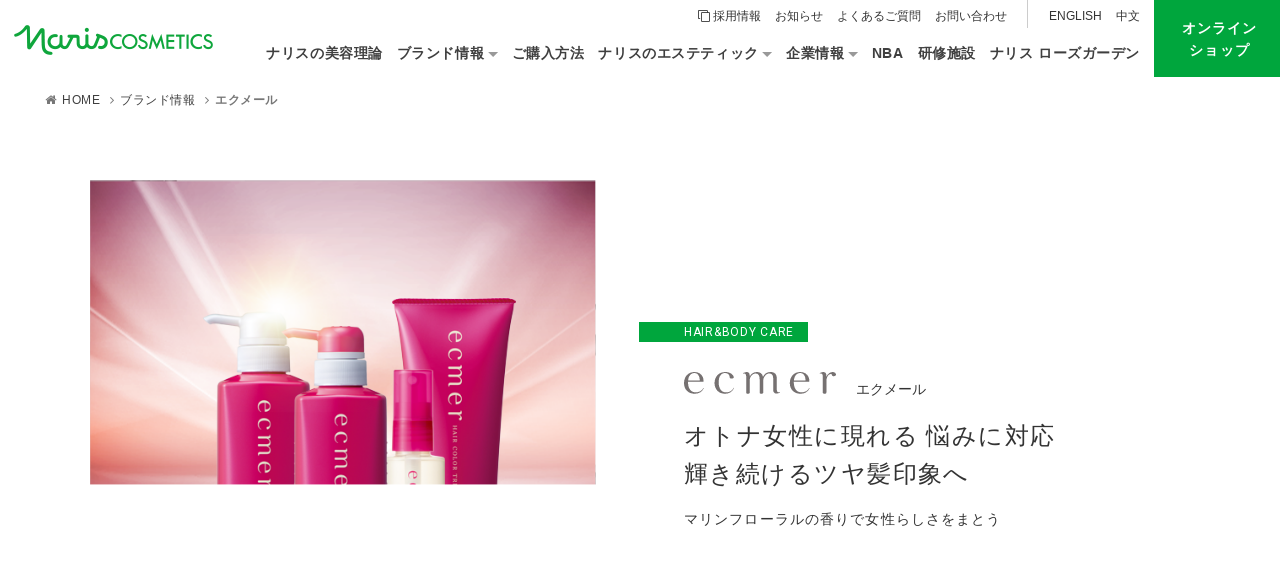

--- FILE ---
content_type: text/html; charset=UTF-8
request_url: https://www.naris.co.jp/product/ecmer/
body_size: 48763
content:
<!doctype html>
<html>

<head>
    <meta charset="UTF-8">
  <meta http-equiv="x-ua-compatible" content="IE=11">
  <meta http-equiv="x-ua-compatible" content="IE=EmulateIE11">
  <meta name="viewport" content="width=device-width, initial-scale=1.0, maximum-scale=1.0, user-scalable=no">
  <title>エクメール｜ブランド情報｜ナリス化粧品</title>
  <meta name="description" content="ヘア&ボディケア エクメールのブランド情報ページ。ヘアシャンプー、ヘアコンディショナー、ヘアカラートリートメントなどをご紹介します。" />
  <meta name="keywords" content="ナリス,ナリス化粧品,naris,NARIS,デ・アイム,De I'm,化粧品,ナリス製品,ナリス商品,コスメ,メイク,メーキャップ,スキンケア,エステ,OEM,購入方法,販売店,ふきとり化粧水" />
  <!-- Google Tag Manager -->
<script>(function(w,d,s,l,i){w[l]=w[l]||[];w[l].push({'gtm.start':
new Date().getTime(),event:'gtm.js'});var f=d.getElementsByTagName(s)[0],
j=d.createElement(s),dl=l!='dataLayer'?'&l='+l:'';j.async=true;j.src=
'https://www.googletagmanager.com/gtm.js?id='+i+dl;f.parentNode.insertBefore(j,f);
})(window,document,'script','dataLayer','GTM-5VLQVHL');</script>
<!-- End Google Tag Manager -->
<script>document.documentElement.className = 'js';var FileHtml = {path: "../../"}</script>
<link rel="shortcut icon" href="../../common/images/favicon.ico" />
<link rel="stylesheet" href="../../common/css/common.css" />
<link rel="stylesheet" href="../../common/css/theme.css" />
<script src="../../common/js/libs.js"></script>
<script src="../../common/js/behavior.js"></script>
<meta property="og:title" content="ナリス化粧品">
<meta property="og:description" content="ナリス化粧品の、ルクエ、マジェスタ、レジュアーナ、セルグレースなどのブランド製品やナリスの美容理論WCCCF、デ・アイムなどの店舗情報、エステ、企業情報などをご紹介します。">
<meta property="og:type" content="website">
<meta property="og:site_name" content="ナリス化粧品">
<meta property="og:image" content="https://www.naris.co.jp/common/images/ogp.png">  <link rel="stylesheet" href="../css/style.css" />
  <script src="../js/page.js"></script>
</head>

<body>
    <!-- Google Tag Manager (noscript) -->
<noscript><iframe src="https://www.googletagmanager.com/ns.html?id=GTM-5VLQVHL" height="0" width="0"
    style="display:none;visibility:hidden"></iframe></noscript>
<!-- End Google Tag Manager (noscript) -->
<header id="header" class="sticky">
  <h1><a href="../../"><img src="../../common/images/logo-en.png"></a></h1>
  <div class="sp-shop"><a href="javascript:void(0);" class="btn styleA radius" style="padding:.5rem;"><i
        class="fa fa-caret-down"></i>&nbsp;&nbsp;<span>オンラインショップ</span></a>
  </div>
  <div class="sp-shop-select sub-menu-block" style="padding:2rem;">
    <div class="fx fx--jc-sb fx--item-c">
      <p class="alc"><a
          href="https://www.naris-online.jp/shop/?utm_source=WEB&amp;utm_medium=corporate&amp;utm_campaign=corporatesite"
          onclick="_gaq.push(['_trackEvent', 'ff-online', 'click']);" target="_blank"><img
            src="../../common/images/banner-nos.png" alt="ナリス オンラインストア"></a></p>
      <p class="alc"><a href="https://www.narisup.com/shop/c/c10_sseq/"
          onclick="_gaq.push(['_trackEvent', 'narisup-ec', 'click']);" target="_blank"><img
            src="../../common/images/banner-narisup.png" alt="ナリスアップ"></a></p>
      <p class="alc"><a href="https://www.cycleplus.jp/" onclick="_gaq.push(['_trackEvent', 'cycleplus', 'click']);"
          target="_blank"><img src="../../common/images/banner-cycleplus.png" alt="サイクルプラス"></a></p>
    </div>
  </div>
  <nav role="navigation">
    <a href="javascript:void(0);" class="ic menu"><span class="line"></span><span class="line"></span><span
        class="line"></span></a>
    <a href="javascript:void(0);" class="ic close"></a>
    <div class="target">
      <ul class="sub-nav txt-links">
        <li><a href="../../recruit/" onClick="_gaq.push(['_trackEvent', 'recruit', 'click']);"
            target="_blank"><i class="fa fa-clone"></i>&nbsp;採用情報</a></li>
        <li><a href="../../news_release/">お知らせ</a></li>
        <li><a href="../../faq/">よくあるご質問</a></li>
        <li class="seperate"><a href="../../contact/">お問い合わせ</a></li>
        <li><a href="../../english/">ENGLISH</a></li>
        <li><a href="../../chinese/">中文</a></li>
      </ul>
      <div class="shop pc-shop">
        <p><a href="https://www.naris-online.jp/shop/?utm_source=WEB&utm_medium=corporate&utm_campaign=corporatesite"
            target="_blank" class="btn styleA" onClick="_gaq.push(['_trackEvent', 'ff-online', 'click', 'header']);"><i
              class="fa fa-shopping-cart"></i>&nbsp;<span>オンライン<br />ショップ</span></a></p>
        <div class="sub-menu-block">
          <div class="group esthetic">
            <div class="thumb box-link">
              <img src="../../common/images/pc-header-banner-ff.jpg" class="pc-th">
              <p>ナリスブランド</p>
              <a href="https://www.naris-online.jp/shop/?utm_source=WEB&amp;utm_medium=corporate&amp;utm_campaign=corporatesite"
                onclick="_gaq.push(['_trackEvent', 'ff-online', 'click']);" target="_blank">詳細</a>
            </div>
            <div class="thumb box-link">
              <img src="../../common/images/pc-header-banner-narisup.jpg" class="pc-th">
              <p>ナリスアップブランド</p>
              <a href="https://www.narisup.com/shop/c/c10_sseq/"
                onclick="_gaq.push(['_trackEvent', 'narisup-ec', 'click']);" target="_blank">詳細</a>
            </div>
            <div class="thumb box-link">
              <img src="../../common/images/pc-header-banner-cycleplus.jpg" class="pc-th">
              <p>サイクルプラスブランド</p>
              <a href="https://www.cycleplus.jp/" onclick="_gaq.push(['_trackEvent', 'cycleplus', 'click']);"
                target="_blank">詳細</a>
            </div>
          </div>
        </div>
      </div>
      <ul class="main-nav">
        <li>
          <a href="../../theory/"><span><i class="fa fa-chevron-right sp-ico"></i>ナリスの美容理論</span></a>
        </li>
        <li class="mega-l">
          <a href="../../product/" class="mega-menu"><span><i
                class="fa fa-chevron-right sp-ico"></i>ブランド情報</span></a>
          <div class="sub-menu-block">
            <div class="group brand">
              <div class="thumb">
                <h2 class="sub-menu-head">スキンケア</h2>
                <ul class="sub-menu-lists">
                  <li><a href="../../product/luque/"><span class="logo"><i class="sc-svg-c luque"><svg>
                            <use xlink:href="#LUQUE" />
                          </svg></i></span>ルクエ</a></li>
                  <li><a href="../../product/majesta/"><span class="logo"
                        style="padding-inline: .5rem;"><i class="sc-svg-c majesta"><svg>
                            <use xlink:href="#MAJESTA" />
                          </svg></i></span>マジェスタ</a></li>
                  <li><a href="../../product/rejuarna/"><span class="logo"><i
                          class="sc-svg-c rejuarna"><svg>
                            <use xlink:href="#REJUARNA" />
                          </svg></i></span>レジュアーナ</a></li>
                  <li><a href="../../product/selgrace/"><span class="logo"><i
                          class="sc-svg-c selgrace"><svg>
                            <use xlink:href="#SELGRACE" />
                          </svg></i></span>セルグレース</a></li>
                  <li><a href="../../product/dearse_wh/"><span class="logo"><i
                          class="sc-svg-c dearse-wr-head"><svg>
                            <use xlink:href="#DearseWR-head" />
                          </svg></i></span>ディアーゼ WHITE</a></li>
                  <li><a href="../../product/dearse_wr/"><span class="logo"><i
                          class="sc-svg-c dearse-wr-head"><svg>
                            <use xlink:href="#DearseWR-head" />
                          </svg></i></span>ディアーゼ WRINKLE</a></li>
                  <li><a href="../../product/atodelie_skincare/"><span class="logo"><i
                          class="sc-svg-c atodelie-new"><svg>
                            <use xlink:href="#atodelie-new" />
                          </svg></i></span>アトデリエ</a></li>
                  <li><a href="../../product/bioqueen/"><span class="logo"><i
                          class="sc-svg-c bioqueen"><svg>
                            <use xlink:href="#BIOQUEEN" />
                          </svg></i></span>ビオクィーン</a></li>
                  <li><a href="../../product/momote/"><span class="logo"><i
                          class="sc-svg-c momote"><svg>
                            <use xlink:href="#MOMOTE" />
                          </svg></i></span>モモテ</a></li>
                </ul>
              </div>
              <div class="thumb">
                <h2 class="sub-menu-head">ベースメークキャップ</h2>
                <ul class="sub-menu-lists">
                  <li><a href="../../product/selgrace_basemake/"><span class="logo"><i
                          class="sc-svg-c selgrace"><svg>
                            <use xlink:href="#SELGRACE" />
                          </svg></i></span>セルグレース</a></li>
                  <li><a href="../../product/stylique/"><span class="logo"><i
                          class="sc-svg-c stylique"><svg>
                            <use xlink:href="#STYLIQUE" />
                          </svg></i></span>スタイリーク</a></li>
                  <li><a href="../../product/ett/"><span class="logo"
                        style="width:2rem;margin:0 1.5rem;"><i class="sc-svg-c ett"><svg>
                            <use xlink:href="#ett" />
                          </svg></i></span>エット</a></li>
                  <li><a href="../../product/lidee/"><span class="logo"><i class="sc-svg-c lidee"><svg>
                            <use xlink:href="#LIDEE" />
                          </svg></i></span>リディ</a></li>
                  <li><a href="../../product/amulte/"><span class="logo"><i
                          class="sc-svg-c amulte"><svg>
                            <use xlink:href="#amulte" />
                          </svg></i></span>アミュルテ</a></li>
                </ul>
              </div>
              <div class="thumb">
                <h2 class="sub-menu-head">ポイントメーキャップ</h2>
                <ul class="sub-menu-lists">
                  <li><a href="../../product/gloriart/"><span class="logo"><i
                          class="sc-svg-c gloriart"><svg>
                            <use xlink:href="#GLORIART" />
                          </svg></i></span>グロリアート</a></li>
                  <li><a href="../../product/vieta_color/"><span class="logo"><i
                          class="sc-svg-c vieta"><svg>
                            <use xlink:href="#VIETA" />
                          </svg></i></span>ヴィータ（カラー）</a></li>
                  <li><a href="../../product/vieta_line/"><span class="logo"><i
                          class="sc-svg-c vieta"><svg>
                            <use xlink:href="#VIETA" />
                          </svg></i></span>ヴィータ（ライン）</a></li>
                </ul>
              </div>
              <div class="thumb">
                <h2 class="sub-menu-head">ヘア&amp;ボディケア</h2>
                <ul class="sub-menu-lists">
                  <li><a href="../../product/ecmer/"><span class="logo"><i class="sc-svg-c ecmer"><svg>
                            <use xlink:href="#ecmer" />
                          </svg></i></span>エクメール</a></li>
                  <li><a href="../../product/purece/"><span class="logo"><i
                          class="sc-svg-c purece"><svg>
                            <use xlink:href="#purece" />
                          </svg></i></span>ピュアーチェ</a></li>
                  <!-- <li><a href="../../product/atodelie/"><span class="logo" style="padding-bottom:1rem 0;"><i class="sc-svg-c atodelie"><svg>
                            <use xlink:href="#atodelie" /></svg></i></span>アトデリエ</a></li> -->
                </ul>
              </div>
              <div class="thumb">
                <h2 class="sub-menu-head">メンズライン</h2>
                <ul class="sub-menu-lists">
                  <li><a href="../../product/aurus/"><span class="logo"><i class="sc-svg-c aurus"><svg>
                            <use xlink:href="#AURUS" />
                          </svg></i></span>アウラス</a></li>
                  <li><a href="../../product/aurus_the_face/"><span class="logo"><i
                          class="sc-svg-c aurus"><svg>
                            <use xlink:href="#AURUS-FACE" />
                          </svg></i></span>アウラス・ザ・フェイス</a></li>
                </ul>
              </div>
              <div class="thumb">
                <h2 class="sub-menu-head">美容機器</h2>
                <ul class="sub-menu-lists">
                  <li><a href="https://www.naris-online.jp/shop/c/cA02009/" target="_blank"><i
                        class="fa fa-clone"></i>&nbsp;ルミエ</a></li>
                </ul>
              </div>
            </div>
            <div class="shop-area h-imgs">
              <ul>
                <li><a href="https://www.narisup.com/" onclick="_gaq.push(['_trackEvent', 'narisup', 'click']);"
                    target="_blank"><i class="fa fa-clone"></i>&nbsp;ナリスアップブランド</a></li>
                <li><a href="https://www.cycleplus.jp/" onclick="_gaq.push(['_trackEvent', 'cycleplus', 'click']);"
                    target="_blank"><i class="fa fa-clone"></i>&nbsp;サイクルプラスブランド</a></li>
              </ul>
            </div>
            <div class="banners-area pc-th h-imgs">
                        <div><a href="https://www.naris-online.jp/shop/g/g4N24000/" target="_blank"><img
                src="../../home/images/pickup-slide-majesta-pack.jpg" alt="マジェスタ マッサージングパック"></a></div>
          <div><a href="https://www.naris-online.jp/shop/g/g4N20000//" target="_blank"><img
                src="../../home/images/pickup-slide-styliqe-mist.jpg"
                alt="スタイリーク モイストフィックスミスト"></a></div>

              <div><a href="https://www.narisup.com/shop/brand/by365.aspx" target="_blank"><img
                src="../../home/images/pickup-slide-by365-aw.jpg" alt="by365 good design award 2025"></a></div>
          <div><a href="https://www.naris-online.jp/shop/c/cA05029/" target="_blank"><img
                src="../../home/images/pickup-slide-purece.jpg" alt="ピュアーチェ"></a></div>
          <div><a href="https://www.narisup.com/shop/brand/gu-pita.aspx" target="_blank"><img
                src="../../home/images/pickup-slide-gu-pita.jpg" alt="ぐーぴたっ"></a></div>
          <!-- <div><a href="https://www.narisup.com/shop/brand/serumyu.aspx" target="_blank"><img
                src="../../home/images/pickup-slide-hand-jelly.jpg" alt="セラミュ ハンドジェリー HA"></a></div>
          <div><a href="https://www.naris-online.jp/shop/c/cA01029/" target="_blank"><img
                src="../../home/images/pickup-slide-majesta-cream.jpg"
                alt="月光バラ発酵エキス配合「マジェスタ」から先行発売"></a></div> -->
            </div>
        </li>
        <li>
          <a href="../../how_buy/"><span><i class="fa fa-chevron-right sp-ico"></i>ご購入方法</span></a>
        </li>
        <li class="mega-l">
          <a href="../../esthetic/" class="mega-menu"><span><i
                class="fa fa-chevron-right sp-ico"></i>ナリスのエステティック</span></a>
          <div class="sub-menu-block">
            <div class="group esthetic">
              <div class="thumb box-link">
                <img src="../../esthetic/images/shop.jpg" class="pc-th">
                <p>お店でエステ</p>
                <a href="../../esthetic/shop/">詳細</a>
              </div>
              <!-- <div class="thumb box-link">
                  <img src="esthetic/images/self.jpg" class="pc-th">
                <p>セルフエステ</p>
                <a href="esthetic/self/">詳細</a>
              </div> -->
              <div class="thumb box-link">
                <img src="../../esthetic/images/visit.jpg" class="pc-th">
                <p>おうちでエステ</p>
                <a href="../../esthetic/visit/">詳細</a>
              </div>
            </div>
          </div>
        </li>
        <li class="mega-l">
          <a href="../../company/" class="mega-menu"><span><i
                class="fa fa-chevron-right sp-ico"></i>企業情報</span></a>
          <div class="sub-menu-block">
            <div class="group company">
              <div class="thumb box-link">
                <img src="../../company/images/gaiyo.jpg" class="pc-th">
                <p>会社概要</p>
                <a href="../../company/outline/">詳細</a>
              </div>
              <div class="thumb box-link">
                <img src="../../company/images/rinen.jpg" class="pc-th">
                <p>経営理念</p>
                <a href="../../company/message/">経営理念</a>
              </div>
              <div class="thumb box-link">
                <img src="../../company/images/business.jpg" class="pc-th">
                <p>事業紹介</p>
                <a href="../../company/business/">詳細</a>
              </div>
              <div class="thumb box-link">
                <img src="../../company/images/history.jpg" class="pc-th">
                <p>沿革</p>
                <a href="../../company/history/">詳細</a>
              </div>
              <div class="thumb box-link">
                <img src="../../company/images/production.jpg" class="pc-th">
                <p>生産技術・生産体制</p>
                <a href="../../company/production/">詳細</a>
              </div>
              <div class="thumb box-link">
                <img src="../../company/images/declaration.jpg" class="pc-th">
                <p>消費者志向自主宣言</p>
                <a href="../../company/declaration/">詳細</a>
              </div>
              <div class="thumb box-link">
                <img src="../../company/images/affiliated.jpg" class="pc-th">
                <p>関係会社</p>
                <a href="../../company/affiliated/">詳細</a>
              </div>
              <div class="thumb box-link">
                <img src="../../company/images/rosegarden.jpg" class="pc-th">
                <p>ナリス ローズガーデン</p>
                <a href="../../rosegarden/">詳細</a>
              </div>
            </div>

          </div>
        </li>
        <li>
          <a href="../../business/">
            <span><i class="fa fa-chevron-right sp-ico"></i>NBA<span class="sp-only"
                style="font-size:12px;font-weight: normal;margin-left: 1rem;">ナリス&nbsp;ビューティアドバイザー</span></span>
          </a>
        </li>
        <li>
          <a href="../../facility/">
            <span><i class="fa fa-chevron-right sp-ico"></i>研修施設<span class="sp-only"
                style="font-size:12px;font-weight: normal;margin-left: 1rem;">ナリス&nbsp;研修施設</span></span>
          </a>
        </li>
        <li>
          <a href="../../rosegarden/">
            <span><i class="fa fa-chevron-right sp-ico"></i>ナリス ローズガーデン<span class="sp-only"
                style="font-size:12px;font-weight: normal;margin-left: 1rem;">ナリス&nbsp;ローズガーデン</span></span>
          </a>
        </li>
        <!--
          <li class="mega-l">
            <a href="../../facility/" class="mega-menu"><span><i class="fa fa-chevron-right sp-ico"></i>研修施設</span></a>
            <div class="sub-menu-block">
              <div class="group facility">
                <div class="thumb box-link">
                  <img src="../../facility/images/tokyo.jpg" class="pc-th">
                  <p>東京研修センター</p>
                  <a href="../../facility/tokyo/">詳細</a>
                </div>
                <div class="thumb box-link">
                  <img src="../../facility/images/osaka.jpg" class="pc-th">
                  <p>大阪研修センター</p>
                  <a href="../../facility/osaka/">詳細</a>
                </div>
                <div class="thumb box-link">
                  <img src="../../facility/images/hyogo.jpg" class="pc-th">
                  <p>兵庫研修センター</p>
                  <a href="../../facility/hyogo/">詳細</a>
                </div>
              </div>
            </div>
          </li>
        -->
      </ul>
      <p class="sp-only alc"><a href="../../contact/" class="btn styleB"
          style="display:block;margin:2rem;">お問い合わせ</a></p>
    </div>
  </nav>
</header>    <nav class="breadcrumbs">
      <div class="container">
        <ul>
          <li><a href="../../">HOME</a></li>
          <li><a href="../">ブランド情報</a></li>
          <li>エクメール</li>
        </ul>
      </div>
    </nav>
    <section id="main-wrap">
      <div class="container">
        <section class="main-header-page">
          <div class="container fx fx--jc-sb fx--item-c fx--sp-block">
            <p class="ph"><img src="../../common/images/lazy.gif" data-src="../images/hb-ecmer.png" alt="ecmer" class="lazy"></p>
            <section>
              <header>
                <p class="txt-upc en type">Hair&amp;Body&nbsp;Care</p>
                <h2>
                    <span class="logo" style="width:30%;"><i class="sc-svg-c ecmer"><svg><use xlink:href="#ecmer"/></svg></i></span>
                    <em>エクメール</em>
                  </h2>
              </header>
              <h3 class="mincyo kerning">オトナ女性に現れる&nbsp;悩みに対応<br>輝き続けるツヤ髪印象へ</h3>
              <p class="kerning detail">マリンフローラルの香りで女性らしさをまとう</p>
            </section>
          </div>
        </section>
        <main class="mb-l">
          <div class="products container-inner fx fx--wrap fx--jc-sb fx--sp-block empty-cells" style="margin-bottom: 0;">
            <figure class="box-link">
              <p class="ph"><img src="../../common/images/lazy.gif" data-src="./images/ph-1G55000.png" alt="1G55000"
                  class="lazy refrect"></p>
              <figcaption class="mincyo kerning">エクメール<br>ヘアシャンプー</figcaption>
              <p class="spec">500mL</p>
              <p class="price"><em>&yen;1,980</em><span>（税込）</span></p>
              <p class="ff-o">製品の購入はこちら&nbsp;<i class="fa fa-clone"></i></p>
              <a href="http://www.naris-online.jp/shop/g/g1G55000/" onClick="_gaq.push(['_trackEvent', 'ecmer', 'click']);" target="_blank">詳細</a>
            </figure>
            <figure class="box-link">
              <p class="ph"><img src="../../common/images/lazy.gif" data-src="./images/ph-1G56000.png" alt="1G56000"
                  class="lazy refrect"></p>
              <figcaption class="mincyo kerning">エクメール<br>ヘアコンディショナー</figcaption>
              <p class="spec">500mL</p>
              <p class="price"><em>&yen;1,980</em><span>（税込）</span></p>
				<p class="ff-o">製品の購入はこちら&nbsp;<i class="fa fa-clone"></i></p>
				<a href="http://www.naris-online.jp/shop/g/g1G56000/" onClick="_gaq.push(['_trackEvent', 'ecmer', 'click']);" target="_blank">詳細</a>
            </figure>
			<figure class="box-link">
              <p class="ph"><img src="../../common/images/lazy.gif" data-src="./images/ph-2G59000.png" alt="2G59000"
                  class="lazy refrect"></p>
              <figcaption class="mincyo kerning">エクメール<br>シルキーラスタートリートメント</figcaption>
              <p class="spec">160g</p>
              <p class="price"><em>&yen;2,200</em><span>（税込）</span></p>
				<p class="ff-o">製品の購入はこちら&nbsp;<i class="fa fa-clone"></i></p>
				<a href="http://www.naris-online.jp/shop/g/g2G59000/" onClick="_gaq.push(['_trackEvent', 'ecmer', 'click']);" target="_blank">詳細</a>
            </figure>
			<figure class="box-link">
              <p class="ph"><img src="../../common/images/lazy.gif" data-src="./images/ph-1G570ss.png" alt="1G57001"
                  class="lazy refrect"></p>
              <figcaption class="mincyo kerning">エクメール<br>ヘアカラートリートメント</figcaption>
              <p class="spec">01：ナチュラルブラウン<br>02：ダークブラン<br>160g</p>
              <p class="price"><em>&yen;2,640</em><span>（税込）</span></p>
				<p class="ff-o">製品の購入はこちら&nbsp;<i class="fa fa-clone"></i></p>
				<a href="http://www.naris-online.jp/shop/g/g1G57001/" onClick="_gaq.push(['_trackEvent', 'ecmer', 'click']);" target="_blank">詳細</a>
            </figure>
			  <figure class="box-link">
              <p class="ph"><img src="../../common/images/lazy.gif" data-src="./images/ph-3G05000.png" alt="3G05000"
                  class="lazy refrect"></p>
              <figcaption class="mincyo kerning">エクメール<br>ブローアップ　シャワー</figcaption>
              <p class="spec">(ヘアトリートメント・スタイリングミスト) 245mL</p>
              <p class="price"><em>&yen;1,980</em><span>（税込）</span></p>
				  <p class="ff-o">製品の購入はこちら&nbsp;<i class="fa fa-clone"></i></p>
				  <a href="http://www.naris-online.jp/shop/g/g3G05000/" onClick="_gaq.push(['_trackEvent', 'ecmer', 'click']);" target="_blank">詳細</a>
            </figure>
			<figure class="box-link">
              <p class="ph"><img src="../../common/images/lazy.gif" data-src="./images/ph-3G08000.png" alt="3G08000"
                  class="lazy refrect"></p>
              <figcaption class="mincyo kerning">エクメール<br>リペア　トリートメント ミルク</figcaption>
              <p class="spec">(洗い流さないヘアトリートメント) 97g</p>
              <p class="price"><em>&yen;1,650</em><span>（税込）</span></p>
			<p class="ff-o">製品の購入はこちら&nbsp;<i class="fa fa-clone"></i></p>
				  <a href="http://www.naris-online.jp/shop/g/g3G08000/" onClick="_gaq.push(['_trackEvent', 'ecmer', 'click']);" target="_blank">詳細</a>
            </figure>
			 <figure class="box-link">
              <p class="ph"><img src="../../common/images/lazy.gif" data-src="./images/ph-3G07000.png" alt="3G07000"
                  class="lazy refrect"></p>
              <figcaption class="mincyo kerning">エクメール<br>ソフトグロッシー　オイルミスト</figcaption>
              <p class="spec">(洗い流さないヘアトリートメント)80mL</p>
              <p class="price"><em>&yen;1,650</em><span>（税込）</span></p>
				 <p class="ff-o">製品の購入はこちら&nbsp;<i class="fa fa-clone"></i></p>
				  <a href="http://www.naris-online.jp/shop/g/g3G07000/" onClick="_gaq.push(['_trackEvent', 'ecmer', 'click']);" target="_blank">詳細</a>
            </figure>
          </div>
          <div class="container-inner" style="margin-bottom: 2rem;">
            <p class="kome txt-small">表記価格は2019年10月1日以降のものです。</p>
          </div>
        </main>
        <aside>
      <section class="other container">
        <header class="mb-m">
          <h2 class="mincyo alc">ヘア&amp;ボディケア ラインナップ</h2>
        </header>
        <div class="slider-other">
          <div>
            <figure class="box-link">
              <p class="ph"><img data-lazy="../../product/images/hb-ecmer.png" alt=""></p>
              <figcaption class="mb-s"><i class="sc-svg-c ecmer"><svg><use xlink:href="#ecmer"/></svg></i></figcaption>
              <p class="alc">エクメール</p>
              <a href="../../product/ecmer/">詳細</a>
            </figure>
          </div>
          <div>
            <figure class="box-link">
              <p class="ph"><img data-lazy="../../product/images/hb-purece.png" alt=""></p>
              <figcaption class="mb-s"><i class="sc-svg-c purece"><svg><use xlink:href="#purece"/></svg></i></figcaption>
              <p class="alc">ピュアーチェ</p>
              <a href="../../product/purece/">詳細</a>
            </figure>
          </div>
          <!-- <div>
            <figure class="box-link">
              <p class="ph"><img data-lazy="../../product/images/hb-atodelie.png" alt=""></p>
              <figcaption class="mb-s" style="width:50%;"><i class="sc-svg-c atodelie"><svg><use xlink:href="#atodelie"/></svg></i></figcaption>
              <p class="alc">アトデリエ</p>
              <a href="../../product/atodelie/">詳細</a>
            </figure>
          </div> -->
        </div>
      </section>
    </aside>      </div>
    </section>
    <footer>
  <div class="footer-wrap">
    <div class="container footer-main">
      <div class="riron txt-links">
        <h2><a href="../../theory/"><i class="fa fa-chevron-right"></i>&nbsp;ナリスの美容理論</a></h2>
      </div>
      <div class="brand txt-links">
        <h2><a href="../../product/"><i class="fa fa-chevron-right"></i>&nbsp;シリーズ情報</a></h2>
        <div class="inner">
          <div class="group A">
            <h3 class="sub-menu-head">スキンケア</h3>
            <ul class="sub-menu-lists-main">
              <li><a href="../../product/luque/"><i class="fa fa-caret-right"></i>&nbsp;ルクエ</a></li>
              <li><a href="../../product/majesta/"><i class="fa fa-caret-right"></i>&nbsp;マジェスタ</a>
              </li>
              <li><a href="../../product/rejuarna/"><i class="fa fa-caret-right"></i>&nbsp;レジュアーナ</a>
              </li>
              <li><a href="../../product/selgrace/"><i class="fa fa-caret-right"></i>&nbsp;セルグレース</a>
              </li>
              <li><a href="../../product/dearse_wh/"><i class="fa fa-caret-right"></i>&nbsp;ディアーゼ
                  WHITE</a></li>
              <li><a href="../../product/dearse_wr/"><i class="fa fa-caret-right"></i>&nbsp;ディアーゼ
                  WRINKLE</a></li>
              <li><a href="../../product/atodelie_skincare/"><i
                    class="fa fa-caret-right"></i>&nbsp;アトデリエ</a></li>
              <li><a href="../../product/bioqueen/"><i class="fa fa-caret-right"></i>&nbsp;ビオクィーン</a>
              </li>
              <li><a href="../../product/momote/"><i class="fa fa-caret-right"></i>&nbsp;モモテ</a></li>
            </ul>
            <ul class="sub-menu-lists-sub">
              <li><a href="https://www.naris-online.jp/shop/c/cA01050/"
                  onClick="_gaq.push(['_trackEvent', 'leadbeau', 'click']);" target="_blank"><i
                    class="fa fa-clone"></i>&nbsp;リードビュー</a></li>
              <li><a href="https://www.naris-online.jp/shop/c/cA01075/"
                  onClick="_gaq.push(['_trackEvent', 'intimilli', 'click']);" target="_blank"><i
                    class="fa fa-clone"></i>&nbsp;アンティミリ</a></li>
              <li><a href="https://www.naris-online.jp/shop/c/cA01080/"
                  onClick="_gaq.push(['_trackEvent', 'agnegrand', 'click']);" target="_blank"><i
                    class="fa fa-clone"></i>&nbsp;アクネグラン</a></li>
              <li><a href="https://www.naris-online.jp/shop/c/cA01099/"
                  onClick="_gaq.push(['_trackEvent', 'other-skincare', 'click']);" target="_blank"><i
                    class="fa fa-clone"></i>&nbsp;Others</a></li>
            </ul>
          </div>
          <div class="group B">
            <h3 class="sub-menu-head">ベースメーキャップ</h3>
            <ul class="sub-menu-lists-main">
              <li><a href="../../product/selgrace_basemake/"><i
                    class="fa fa-caret-right"></i>&nbsp;セルグレース</a></li>
              <li><a href="../../product/stylique/"><i class="fa fa-caret-right"></i>&nbsp;スタイリーク</a>
              </li>
              <li><a href="../../product/ett/"><i class="fa fa-caret-right"></i>&nbsp;エット</a></li>
              <li><a href="../../product/lidee/"><i class="fa fa-caret-right"></i>&nbsp;リディ</a></li>
              <li><a href="../../product/amulte/"><i class="fa fa-caret-right"></i>&nbsp;アミュルテ</a></li>
            </ul>
            <ul class="sub-menu-lists-sub">
              <li><a href="https://www.naris-online.jp/shop/c/cA03099/"
                  onClick="_gaq.push(['_trackEvent', 'other-basemake', 'click']);" target="_blank"><i
                    class="fa fa-clone"></i>&nbsp;Others</a></li>
            </ul>
          </div>
          <div class="group C">
            <h3 class="sub-menu-head">ポイントメーキャップ</h3>
            <ul class="sub-menu-lists-main">
              <li><a href="../../product/gloriart/"><i class="fa fa-caret-right"></i>&nbsp;グロリアート</a>
              </li>
              <li><a href="../../product/vieta_color/"><i
                    class="fa fa-caret-right"></i>&nbsp;ヴィータ（カラー）</a></li>
              <li><a href="../../product/vieta_line/"><i
                    class="fa fa-caret-right"></i>&nbsp;ヴィータ（ライン）</a></li>
            </ul>
          </div>
          <div class="group D">
            <h3 class="sub-menu-head">ヘア&amp;ボディケア</h3>
            <ul class="sub-menu-lists-main">
              <li><a href="../../product/ecmer/"><i class="fa fa-caret-right"></i>&nbsp;エクメール</a></li>
              <li><a href="../../product/purece/"><i class="fa fa-caret-right"></i>&nbsp;ピュアーチェ</a>
              </li>
              <!-- <li><a href="../../product/atodelie/"><i class="fa fa-caret-right"></i>&nbsp;アトデリエ</a></li> -->
            </ul>
            <ul class="sub-menu-lists-sub">
              <li><a href="https://www.naris-online.jp/shop/c/cA05040/"
                  onClick="_gaq.push(['_trackEvent', 'velvety', 'click']);" target="_blank"><i
                    class="fa fa-clone"></i>&nbsp;ベルベッティ</a></li>
              <li><a href="https://www.naris-online.jp/shop/c/cA05010/"
                  onClick="_gaq.push(['_trackEvent', 'assemblage', 'click']);" target="_blank"><i
                    class="fa fa-clone"></i>&nbsp;アッサンブラージュ</a></li>
              <li><a href="https://www.naris-online.jp/shop/c/cA05099/"
                  onClick="_gaq.push(['_trackEvent', 'other-hairbodycare', 'click']);" target="_blank"><i
                    class="fa fa-clone"></i>&nbsp;Others</a></li>
            </ul>
          </div>
          <div class="group E">
            <h3 class="sub-menu-head">メンズライン</h3>
            <ul class="sub-menu-lists-main">
              <li><a href="../../product/aurus/"><i class="fa fa-caret-right"></i>&nbsp;アウラス</a></li>
              <li><a href="../../product/aurus_the_face/"><i class="fa fa-caret-right"></i>&nbsp;アウラス ザ
                  フェイス</a></li>
            </ul>
            <ul class="sub-menu-lists-sub">
              <li><a href="https://www.naris-online.jp/shop/c/cA05070/" target="_blank"><i
                    class="fa fa-clone"></i>&nbsp;薬用 SG-EX</a></li>
            </ul>
          </div>
          <div class="group F">
            <h3 class="sub-menu-head">美容機器</h3>
            <ul class="sub-menu-lists-sub">
              <li><a href="https://www.naris-online.jp/shop/c/cA02009/" target="_blank"><i
                    class="fa fa-clone"></i>&nbsp;ルミエ</a></li>
            </ul>
          </div>
        </div>
        <ul class="sub-menu-lists-sub">
          <li><a href="https://www.narisup.com/" onclick="_gaq.push(['_trackEvent', 'narisup', 'click']);"
              target="_blank"><i class="fa fa-clone"></i>&nbsp;ナリスアップブランド</a></li>
          <li><a href="https://www.cycleplus.jp/" onclick="_gaq.push(['_trackEvent', 'cycleplus', 'click']);"
              target="_blank"><i class="fa fa-clone"></i>&nbsp;サイクルプラスブランド</a></li>
        </ul>
      </div>
    </div>
    <div class="container footer-sub">
      <div class="buy txt-links">
        <h2><a href="../../how_buy/"><i class="fa fa-chevron-right"></i>&nbsp;ご購入方法</a></h2>
        <div class="inner">
          <ul class="sub-menu-lists-main">
            <li><a href="../../how_buy/shoplist/"><i class="fa fa-caret-right"></i>&nbsp;ナリスのお店（店舗一覧
                DeI’m）</a></li>
          </ul>
          <ul class="sub-menu-lists-sub">
            <li><a
                href="https://www.naris-online.jp/shop/?utm_source=WEB&utm_medium=corporate&utm_campaign=corporatesite"
                target="_blank" onClick="_gaq.push(['_trackEvent', 'ff-online', 'click', 'footer']);"><i
                  class="fa fa-clone"></i>&nbsp;ナリス オンラインストア</a></li>
          </ul>
        </div>
      </div>
      <div class="esthetic txt-links">
        <h2><a href="../../esthetic/"><i class="fa fa-chevron-right"></i>&nbsp;ナリスのエステティック</a></h2>
        <div class="inner">
          <ul class="sub-menu-lists-main">
            <li><a href="../../esthetic/shop/"><i class="fa fa-caret-right"></i>&nbsp;お店でエステ</a></li>
            <!-- <li><a href="esthetic/self/"><i class="fa fa-caret-right"></i>&nbsp;セルフエステ</a></li> -->
            <li><a href="../../esthetic/visit/"><i class="fa fa-caret-right"></i>&nbsp;おうちでエステ</a></li>
          </ul>
          <ul class="sub-menu-lists-sub">
            <li><a href="https://www.deim.jp/" onClick="_gaq.push(['_trackEvent', 'deim', 'click']);" target="_blank"><i
                  class="fa fa-clone"></i>&nbsp;デ・アイム</a></li>
            <li><a href="https://naris-beautysalon.jp/"
                onClick="_gaq.push(['_trackEvent', 'naris-beautysalon', 'click']);" target="_blank"><i
                  class="fa fa-clone"></i>&nbsp;ナリス ビューティサロン</a></li>
          </ul>
        </div>
      </div>
      <div class="company txt-links">
        <h2><a href="../../company/"><i class="fa fa-chevron-right"></i>&nbsp;企業情報</a></h2>
        <div class="inner">
          <ul class="sub-menu-lists-main">
            <li><a href="../../company/outline/"><i class="fa fa-caret-right"></i>&nbsp;会社概要</a></li>
            <li><a href="../../company/message/"><i class="fa fa-caret-right"></i>&nbsp;経営理念</a></li>
            <li><a href="../../company/business/"><i class="fa fa-caret-right"></i>&nbsp;事業紹介</a></li>
            <li><a href="../../company/history/"><i class="fa fa-caret-right"></i>&nbsp;沿革</a></li>
            <li><a href="../../company/production/"><i
                  class="fa fa-caret-right"></i>&nbsp;生産技術・生産体制</a></li>
            <li><a href="../../company/declaration/"><i
                  class="fa fa-caret-right"></i>&nbsp;消費者志向自主宣言</a></li>
            <li><a href="../../company/affiliated/"><i class="fa fa-caret-right"></i>&nbsp;関係会社</a>
            </li>
            <li><a href="../../rosegarden/"><i class="fa fa-caret-right"></i>&nbsp;ナリス ローズガーデン</a></li>
          </ul>
        </div>
      </div>
      <div class="nba txt-links">
        <h2><a href="../../business/"><i class="fa fa-chevron-right"></i>&nbsp;NBA<span
              style="font-weight:lighter;">(ナリス&nbsp;ビューティアドバイザー)</span></a></h2>
        <div class="inner">
          <ul class="sub-menu-lists-main">
            <li><a href="../../business/certifecate/"><i
                  class="fa fa-caret-right"></i>&nbsp;教育体制・資格取得</a></li>
          </ul>
          <ul class="sub-menu-lists-sub">
            <li><a href="http://pridage.com/" target="_blank"><i class="fa fa-clone"></i>&nbsp;ナリス ビューティ クリエーション カレッジ
                プリダージ</a></li>
          </ul>
        </div>
      </div>
      <div class="facility txt-links">
        <h2><a href="../../facility/"><i class="fa fa-chevron-right"></i>&nbsp;研修施設</a></h2>
        <!--
            <div class="inner">
            <ul class="sub-menu-lists-main">
              <li><a href="../../facility/tokyo/"><i class="fa fa-caret-right"></i>&nbsp;東京研修センター</a></li>
              <li><a href="../../facility/osaka/"><i class="fa fa-caret-right"></i>&nbsp;大阪研修センター</a></li>
              <li><a href="../../facility/hyogo/"><i class="fa fa-caret-right"></i>&nbsp;兵庫研修センター</a></li>
            </ul>
          </div>
          -->
      </div>
      <div class="rosegarden">
        <h2><a href="../../rosegarden/" onClick="_gaq.push(['_trackEvent', 'rosegarden', 'click']);"
            target="_blank"><i class="fa fa-chevron-right"></i>&nbsp;ナリス ローズガーデン</a></h2>
      </div>
      <div class="recruit">
        <h2><a href="../../recruit/" onClick="_gaq.push(['_trackEvent', 'recruit', 'click']);"
            target="_blank"><i class="fa fa-clone"></i>&nbsp;採用情報</a></h2>
      </div>
      <p class="contact"><a href="../../contact/" class="btn styleB">お問い合わせ</a></p>
      <div class="tel">
        <img src="../../common/images/tel.png" alt="お客様相談窓口">
      </div>
      <div class="shop">
        <p class="alc color-A"><strong>オンラインショップ</strong></p>
        <ul class="banners fx fx--item-c fx--jc-sb" style="overflow: hidden;">
          <li class="alc"><a
              href="https://www.naris-online.jp/shop/?utm_source=WEB&amp;utm_medium=corporate&amp;utm_campaign=corporatesite"
              onclick="_gaq.push(['_trackEvent', 'ff-online', 'click']);" target="_blank"><img
                src="../../common/images/banner-nos.png" alt="ナリス オンラインストア"></a></li>
          <li class="alc"><a href="https://www.narisup.com/shop/c/c10_sseq/"
              onclick="_gaq.push(['_trackEvent', 'narisup-ec', 'click']);" target="_blank"><img
                src="../../common/images/banner-narisup.png" alt="ナリスアップ"></a></li>
          <li class="alc"><a href="https://www.cycleplus.jp/"
              onclick="_gaq.push(['_trackEvent', 'cycleplus', 'click']);" target="_blank"><img
                src="../../common/images/banner-cycleplus.png" alt="サイクルプラス"></a></li>
        </ul>
      </div>
    </div>
    <div class="container footer-sub-info">
      <div class="inner">
        <ul class="fx fx--jc-sb fx--item-c">
          <li><img src="../../common/images/info-platinum_shiien.gif"></li>
          <li><img src="../../common/images/info-forbs.gif"></li>
          <!--<li><img src="../../common/images/info-jab.gif"></li>-->
          <li><img src="../../common/images/info-ems.gif"><small>(登録 兵庫工場)</small></li>
          <li><img src="../../common/images/info-ohsms.gif"><small>(登録 兵庫工場)</small></li>
          <li style="flex-basis:24%;"><img src="../../common/images/info-iso22716.gif"><small>(登録
              兵庫工場)</small></li>
        </ul>
        <p class="logo"><img src="../../common/images/logo-ja.png"></p>
      </div>
    </div>
    <div class="container footer-sns">
      <div class="inner">
        <ul class="fx fx--jc-c fx--item-c">
          <li><a href="#" class="drop"><img src="../../common/images/ico-instagram.png"
                alt="Instagram"></a>
            <div class="sns-menu" style="display: none;">
              <ul>
                <li><a href="https://www.instagram.com/nariscosmetics/" target="_blank"><i
                      class="fa fa-clone"></i>&nbsp;ナリス化粧品</a></li>
                <li><a href="https://www.instagram.com/narisup_official/" target="_blank"><i
                      class="fa fa-clone"></i>&nbsp;ナリスアップ</a></li>
                <li><a href="https://www.instagram.com/natureconc_narisup/" target="_blank"><i
                      class="fa fa-clone"></i>&nbsp;ネイチャーコンク</a></li>
                <li><a href="https://www.instagram.com/parasola_nup/" target="_blank"><i
                      class="fa fa-clone"></i>&nbsp;パラソーラ</a></li>
                <li><a href="https://www.instagram.com/gupita_official/" target="_blank"><i
                      class="fa fa-clone"></i>&nbsp;ぐーぴたっ</a></li>
              </ul>
            </div>
          </li>
          <li><a href="#" class="drop"><img src="../../common/images/ico-x.png" alt="X"></a>
            <div class="sns-menu" style="display: none;">
              <ul>
                <li><a href="https://x.com/narisup?ref_src=twsrc%5Etfw" target="_blank"><i
                      class="fa fa-clone"></i>&nbsp;ナリスアップ</a></li>
                <li><a href="https://x.com/natureconc" target="_blank"><i class="fa fa-clone"></i>&nbsp;ネイチャーコンク</a>
                </li>
                <li><a href="https://x.com/parasola_nup" target="_blank"><i class="fa fa-clone"></i>&nbsp;パラソーラ</a></li>
                <li><a href="https://x.com/gupita_official" target="_blank"><i class="fa fa-clone"></i>&nbsp;ぐーぴたっ</a>
                </li>
              </ul>
            </div>
          </li>
          <li><a href="#" class="drop"><img src="../../common/images/ico-fb.png" alt="Facebook"></a>
            <div class="sns-menu" style="display: none;">
              <ul>
                <li><a href="https://www.facebook.com/ナリスアップコスメティックス-1824124141132402/" target="_blank"><i
                      class="fa fa-clone"></i>&nbsp;ナリスアップ</a></li>
                <li><a href="https://www.facebook.com/ネイチャーコンク-112884529190739/" target="_blank"><i
                      class="fa fa-clone"></i>&nbsp;ネイチャーコンク</a></li>
                <li><a href="https://www.facebook.com/parasolanup/" target="_blank"><i
                      class="fa fa-clone"></i>&nbsp;パラソーラ</a></li>
                <li><a href="https://www.facebook.com/ぐーぴたっ-1300368566681310/" target="_blank"><i
                      class="fa fa-clone"></i>&nbsp;ぐーぴたっ</a></li>
              </ul>
            </div>
          </li>
          <li><a href="#" class="drop"><img src="../../common/images/ico-lips.png" alt="Lips"></a>
            <div class="sns-menu" style="display: none;">
              <ul>
                <li><a href="https://lipscosme.com/users/1110081" target="_blank"><i
                      class="fa fa-clone"></i>&nbsp;パラソーラ</a></li>
                <li><a href="https://lipscosme.com/users/1109971" target="_blank"><i
                      class="fa fa-clone"></i>&nbsp;アクメディカ</a></li>
                <li><a href="https://lipscosme.com/users/2318846" target="_blank"><i
                      class="fa fa-clone"></i>&nbsp;ネイチャーコンク</a></li>
              </ul>
            </div>
          </li>
        </ul>
      </div>
    </div>
  </div>
  <div class="container">
    <div class="inner fx fx--jc-sb fx--sp-block fx--item-c">
      <ul class="sub-content txt-links">
        <li><a href="../../faq/">よくあるご質問</a></li>
        <li><a href="../../privacy/">プライバシーポリシー</a></li>
        <li><a href="../../legal/">利用規約</a></li>
      </ul>
      <address class="en">Copyright &copy; 2020 Naris Cosmetics Co., Ltd</address>
    </div>
  </div>
</footer>

<section class="sp-banner-brand">
  <p><a href="../../product/"><strong>シリーズ情報はこちら</strong></a></p>
</section></body>

</html>

--- FILE ---
content_type: text/css
request_url: https://www.naris.co.jp/common/css/theme.css
body_size: 48999
content:
@charset "UTF-8";
body {
  overflow-y: scroll;
}
body::after {
  position: absolute;
  top: 0;
  left: 0;
  right: 0;
  content: "";
  display: block;
  background-color: #000;
  opacity: 0;
  transition: all 0.4s;
  width: 100%;
}
body.on {
  position: relative;
}
body.on::after {
  height: 100%;
  opacity: 0.4;
}
@media screen and (max-width: 979px) {
  body.on {
    overflow: hidden;
  }
}
img {
  vertical-align: top;
}
@media screen and (max-width: 768px) {
  html.tablet .container img {
    width: 100%;
    height: auto;
  }
}

.container {
  max-width: 1280px;
  margin-left: auto;
  margin-right: auto;
  position: relative;
}
#header {
  max-width: 1600px;
  position: relative;
  margin-left: auto;
  margin-right: auto;
  background-color: #fff;
}
#header.sticky {
  position: -webkit-sticky;
  position: sticky;
  top: 0;
}
main {
  max-width: 1280px;
  display: block;
  margin-left: auto;
  margin-right: auto;
  margin-bottom: 4rem;
}
#main-wrap {
  margin-bottom: 4rem;
}
#main-wrap .fx main {
  flex-basis: 70%;
}
#main-wrap .fx aside {
  flex-basis: 30%;
}
@media screen and (max-width: 768px) {
  .container {
    padding: 0 2rem;
  }
  footer .container {
    padding: 0 10px;
  }
  .sp-only {
    display: block;
  }
  .pc-only {
    display: none;
  }
  .pd-t {
    padding-top: 1.5rem;
  }
  .pd-b {
    padding-bottom: 1.5rem;
  }
  .mb-s {
    margin-bottom: 0.5rem;
  }
  .mb-m {
    margin-bottom: 1rem;
  }
  .mb-l {
    margin-bottom: 2rem;
  }
  .mb-ll {
    margin-bottom: 6rem;
  }
}
@media screen and (min-width: 769px) {
  .container {
    padding: 0 45px;
  }
  .container-inner {
    padding: 0 45px;
  }
  .sp-only {
    display: none;
  }
  .pc-only {
    display: block;
  }
  .pd-t {
    padding-top: 3rem;
  }
  .pd-b {
    padding-bottom: 3rem;
  }
  .mb-s {
    margin-bottom: 1rem;
  }
  .mb-m {
    margin-bottom: 2rem;
  }
  .mb-l {
    margin-bottom: 4rem;
  }
  .mb-ll {
    margin-bottom: 8rem;
  }
}
.sr-e {
  visibility: hidden;
}
.copy-guard {
  pointer-events: none;
}
/**/
a {
  color: #3f3f3f;
  text-decoration: none;
}
.btn {
  padding: 0.5rem 1rem;
  font-weight: bold;
}
.btn.styleA {
  color: #fff;
  background-color: #00a63d;
}
.btn.styleB {
  color: #777;
  background-color: #fff;
  border: 1px #ccc solid;
}
.btn.radius {
  padding: 0.75rem 2rem;
  border-radius: 2rem;
}
.color-A {
  color: #00a63d;
}
.color-B {
  color: #ed2870;
}
.box-link {
  position: relative;
}
.box-link a {
  position: absolute;
  left: 0;
  right: 0;
  top: 0;
  bottom: 0;
  text-indent: -999em;
  background-color: rgba(255, 255, 255, 0);
}
.box-sd {
  box-shadow: 0px -10px 30px 0 rgba(0, 0, 0, 0.1);
}
.txt-links a,
a.txt-link {
  color: #333;
  text-decoration: none;
}

@media screen and (min-width: 980px) {
  .txt-links a,
  a.txt-link {
    transition: opacity 0.3s;
  }
  .txt-links a:hover,
  a.txt-link:hover {
    color: #000;
    text-decoration: underline;
  }
  .btn {
    transition: all 0.3s cubic-bezier(0.785, 0.135, 0.15, 0.86);
  }
  .btn:hover {
    opacity: 0.6;
  }
  .btn.styleA:hover {
    color: #767171;
    background-color: #f5f5f5;
  }
  .h-imgs a img,
  a.h-img img {
    transition: opacity 0.3s cubic-bezier(0.785, 0.135, 0.15, 0.86);
  }
  .h-imgs a:hover img,
  a.h-img:hover img {
    opacity: 0.6;
  }
  .box-link a {
    transition: background-color 0.3s cubic-bezier(0.785, 0.135, 0.15, 0.86);
  }
  .box-link a:hover {
    background-color: rgba(255, 255, 255, 0.4);
  }
}
.btn-ttl {
  font-size: 18px;
  color: #3f3f3f;
}
/**/
.all {
  text-align: left;
}
.alc {
  text-align: center;
}
.alr {
  text-align: right;
}
.txt-jc {
  text-align: justify;
  text-justify: inter-ideograph;
}
.txt-indent {
  padding-left: -1rem;
  text-indent: 1rem;
}
.txt-upc {
  text-transform: uppercase;
}
.txt-small {
  font-size: 10px;
}
ul.kome {
  list-style: none;
}
p.kome {
  margin-left: 1em;
}
ul.kome li,
p.kome {
  text-indent: -1em;
}
ul.kome li::before,
p.kome::before {
  content: "※";
}
ul.kome li {
  padding-left: 1em;
}
.is-empty {
  height: 0;
  padding-top: 0;
  padding-bottom: 0;
  margin-top: 0;
  margin-bottom: 0;
}
.border-frame {
  border: 1px solid #ccc;
}
.border-lead {
  position: relative;
  padding-bottom: 0.5em;
  border-bottom: 1px solid #ccc;
  z-index: 0;
}
.border-lead::after {
  position: absolute;
  bottom: -1px;
  left: 0;
  z-index: 1;
  content: "";
  width: 20%;
  height: 1px;
  background-color: #00a63d;
}

/*----------------------------------------------------*/
nav.breadcrumbs {
  padding-top: 1rem;
  padding-bottom: 1rem;
  max-width: 1280px;
  margin-left: auto;
  margin-right: auto;
}
nav.breadcrumbs ul {
  font-size: 12px;
  padding: 0;
  margin: 0;
  letter-spacing: 0.04em;
  color: #777;
}
nav.breadcrumbs ul li {
  display: inline-block;
}
nav.breadcrumbs ul li:last-child {
  font-weight: bold;
}
nav.breadcrumbs ul li:first-child::before {
  padding: 0 0.5em 0 0;
  content: "\f015";
  font-family: FontAwesome;
}
nav.breadcrumbs ul li::before {
  padding: 0 0.5em 0 0.5em;
  content: "\f105";
  font-family: FontAwesome;
  font-weight: normal;
}
@media screen and (min-width: 980px) {
  nav.breadcrumbs ul a:hover {
    color: #000;
    text-decoration: underline;
  }
}
/*----------------------------------------------------*/
.map-fluid,
.video-fluid {
  position: relative;
  height: 0;
  padding-bottom: 56.25%;
}
iframe {
  border: 0;
}
.map-fluid > iframe,
.video-fluid > iframe,
.video-fluid > video {
  position: absolute;
  top: 0;
  left: 0;
  width: 100%;
  height: 100%;
}

/*HEADER----------------------------------------------------*/
.sp-shop {
  font-size: 10px;
  position: absolute;
  top: 28px;
  right: 70px;
}
#header .shop {
  letter-spacing: 0.08em;
}
ul.sub-nav,
ul.main-nav {
  list-style-type: none;
  font-size: 0px;
}
ul.main-nav > li > a {
  display: block;
  padding: 0 0.5rem;
  position: relative;
  font-size: 14px;
  letter-spacing: 0.04em;
  font-weight: bold;
}

ul.main-nav > li ul.sub-menu-lists {
  margin: 0;
  padding: 0;
  list-style-type: none;
  display: block;
}

ul.main-nav > li ul.sub-menu-lists > li {
  padding: 0.5rem 0;
}

ul.main-nav > li ul.sub-menu-lists > li > a,
ul.main-nav > li .sub-menu-block .thumb p,
div.shop.pc-shop > div.sub-menu-block .thumb p {
  font-size: 14px;
}
ul.main-nav > li .sub-menu-block .brand a {
  /* padding: 0.5rem 0; */
}
ul.main-nav > li ul.sub-menu-lists > li > a i.logo {
  width: 7rem;
  padding-bottom: 0.2rem;
  margin-right: 3rem;
  display: inline-block;
}
ul.sub-nav li:last-child {
  margin-right: 0;
}
.sub-menu-lists li {
  padding: 4rem 0;
  border-bottom: 1px #ccc solid;
}
.sub-menu-lists li:last-child {
  border-bottom: 0;
}
ul.sub-nav > li > a {
  display: block;
  font-size: 12px;
}
.ic {
  position: fixed;
  cursor: pointer;
  display: inline-block;
  right: 25px;
  width: 32px;
  height: 24px;
  text-align: center;
  top: 0;
  outline: none;
}
/* Menu Icons for Devices*/
.ic.menu {
  top: 25px;
}
.ic.close {
  opacity: 0;
  font-size: 0px;
  color: #3f3f3f;
  top: 8px;
  height: 40px;
  display: block;
  outline: none;
}
.ic.menu .line {
  height: 4px;
  width: 100%;
  display: block;
  margin-bottom: 6px;
  pointer-events: none;
}
.ic.menu .line:last-child {
  margin-bottom: 0;
}
#header .sub-menu-head {
  font-size: 12px;
  color: #00a63d;
  margin-bottom: 1rem;
}
#header .banners-area {
  /*margin-top: 1rem;*/
  padding-top: 1rem;
}
#header .shop-area {
  font-size: 14px;
}
#header h1 {
  flex-basis: auto;
  display: flex;
  align-items: center;
}
#header h1 a {
  display: block;
}
#header h1 img {
  margin-left: 1rem;
  vertical-align: middle;
}
.sub-menu-block .logo {
  width: 4rem;
  display: inline-block;
  vertical-align: middle;
  margin-right: 1rem;
}
@media only screen and (max-width: 1200px) {
  .sp-shop {
    display: block;
  }
  .ic.menu {
    display: block;
  }
  .pc-shop {
    display: none;
  }
  .ic.menu .line {
    background-color: #3f3f3f;
  }
  .ic.menu .line {
    -webkit-transition: all 0.4s ease 0s;
    -o-transition: all 0.4s ease 0s;
    transition: all 0.4s ease 0s;
    -webkit-transform: rotate(0deg);
    -moz-transform: rotate(0deg);
    -ms-transform: rotate(0deg);
    transform: rotate(0deg);
    -webkit-transform-origin: center center;
    -ms-transform-origin: center center;
    transform-origin: center center;
  }
  html:not(.safari) .ic.menu:focus .line,
  .ic.menu.is-active .line {
    background-color: #3f3f3f !important;
  }
  html:not(.safari) .ic.menu:focus .line:nth-child(1),
  .ic.menu.is-active .line:nth-child(1) {
    -webkit-transform: rotate(45deg);
    -moz-transform: rotate(45deg);
    -ms-transform: rotate(45deg);
    transform: rotate(45deg);
  }
  html:not(.safari) .ic.menu:focus .line:nth-child(2),
  .ic.menu.is-active .line:nth-child(2) {
    -webkit-transform: rotate(-45deg);
    -moz-transform: rotate(-45deg);
    -ms-transform: rotate(-45deg);
    transform: rotate(-45deg);
    margin-top: -10px;
  }
  html:not(.safari) .ic.menu:focus .line:nth-child(3),
  .ic.menu.is-active .line:nth-child(3) {
    transform: translateY(15px);
    opacity: 0;
  }
  #header h1 {
    height: 5.8rem;
  }
  #header h1 img {
    height: 2rem;
  }
  nav {
    background-color: transparent;
  }
  /* Main Menu for Handheld Devices  */
  .target {
    padding: 80px 0 40px 0;
    position: fixed;
    right: 0;
    top: 0;
    width: 0;
    height: 100%;
    overflow: auto;
    /*CSS animation applied : Slide from Right*/
    -webkit-transition-property: background, width;
    -moz-transition-property: background, width;
    -o-transition-property: background, width;
    transition-property: background, width;
    -webkit-transition-duration: 0.6s;
    -moz-transition-duration: 0.6s;
    -o-transition-duration: 0.6s;
    transition-duration: 0.6s;
    background-color: #fff;
  }

  html:not(.safari) .ic.menu:focus ~ .target,
  .ic.menu.is-active ~ .target {
    width: 260px;
  }
  .target > * {
    -webkit-transition-property: opacity;
    -moz-transition-property: opacity;
    -o-transition-property: opacity;
    transition-property: opacity;
    -webkit-transition-duration: 0.4s;
    -moz-transition-duration: 0.4s;
    -o-transition-duration: 0.4s;
    transition-duration: 0.4s;
    opacity: 0;
  }
  html:not(.safari) .ic.menu:focus ~ .target > *,
  .ic.menu.is-active ~ .target > * {
    opacity: 1;
  }
  ul.main-nav > li > a:after {
    display: none;
  }
  ul.main-nav > li:first-child {
    border-radius: 0;
  }
  ul.main-nav > li {
    padding: 1rem 0;
    display: block;
    border-bottom: 5px solid #efefef;
  }
  html:not(.safari) .ic.menu:focus ~ ul.main-nav > li > div.sub-menu-block,
  .ic.menu.is-active ~ ul.main-nav > li > div.sub-menu-block {
    border-left: 0px solid #ccc;
    border-right: 0px solid #ccc;
    border-bottom: 0px solid #ccc;
    position: relative;
    visibility: visible;
    opacity: 1;
  }
  #header ul.sub-nav {
    padding: 0 1rem;
    text-align: center;
    margin-bottom: 1rem;
    letter-spacing: -0.4em;
  }
  #header ul.sub-nav li {
    display: inline-block;
    margin-right: 1rem;
    letter-spacing: normal;
  }
  #header ul.sub-nav li:last-child {
    margin-right: 0;
  }
  #header .shop {
    padding: 0 2rem;
  }
  #header .shop a {
    padding: 2rem 0;
    margin-bottom: 1rem;
    display: block;
    text-align: center;
  }
  .sub-menu-block {
    padding: 0 2rem;
  }
  .sub-menu-block .group {
    margin-bottom: 2rem;
  }
  .sub-menu-block .group .thumb {
    margin-bottom: 1rem;
  }
  .sub-menu-lists li a {
    display: block;
  }
  .banners-area,
  .shop-area {
    padding-bottom: 0;
    border-top: 1px solid #ccc;
  }
  .banners-area > div {
    margin-bottom: 1rem;
  }
  .shop-area ul {
    font-size: 14px;
    list-style: none;
    margin-bottom: 1rem;
    margin-top: 1rem;
  }
  .main-nav > li > a {
    margin-bottom: 1rem;
    padding: 0 2rem;
  }
  i.sp-ico {
    display: inline-block;
    margin-right: 0.5rem;
    font-size: 10px;
  }

  .main-nav > li > a + .sub-menu-block {
    margin-top: 2rem;
  }

  .sub-menu-block .group:last-of-type,
  .sub-menu-block .group .thumb:last-of-type,
  .main-nav > li > a:last-of-type {
    margin-bottom: 0;
  }
}
.sp-shop-select > .fx p {
  margin: 0 calc(24px / 2);
  flex-basis: 33.33333%;
}
.sp-shop-select > .fx p img {
  max-height: 4rem;
  width: auto;
}
@media only screen and (max-width: 1200px) {
  body .sp-shop + div.sub-menu-block {
    visibility: hidden;
    background-color: #f9f9f9;
    position: absolute;
    margin-top: -1px;
    width: 100%;
    color: #333;
    left: 0;
    right: 0;
    font-size: 16px;
    border-left: 1px solid #ccc;
    border-right: 1px solid #ccc;
    border-bottom: 1px solid #ccc;
    opacity: 0;
    padding: 45px;

    /*CSS animation applied for sub menu : Slide from Top */
    /*-webkit-transition: all 0.4s ease 0s;
    -o-transition: all 0.4s ease 0s;
    transition: all 0.4s ease 0s;*/
    -webkit-transform: rotateX(90deg);
    -moz-transform: rotateX(90deg);
    -ms-transform: rotateX(90deg);
    transform: rotateX(90deg);
    -webkit-transform-origin: top center;
    -ms-transform-origin: top center;
    transform-origin: top center;
  }
  body .sp-shop.on + div.sub-menu-block {
    visibility: visible;
    opacity: 1;
    -webkit-transform: rotateX(0deg);
    -moz-transform: rotateX(0deg);
    -ms-transform: rotateX(0deg);
    transform: rotateX(0deg);
  }
  .sp-shop + div.sub-menu-block > * {
    -webkit-transition-property: opacity;
    -moz-transition-property: opacity;
    -o-transition-property: opacity;
    transition-property: opacity;
    -webkit-transition-duration: 0.4s;
    -moz-transition-duration: 0.4s;
    -o-transition-duration: 0.4s;
    transition-duration: 0.4s;
    opacity: 0;
  }
  body .sp-shop + div.sub-menu-block > * {
    opacity: 1;
  }
}
@media only screen and (min-width: 1201px) {
  i.sp-ico {
    display: none;
  }
  .sp-shop {
    display: none;
  }
  .ic.menu {
    display: none;
  }
  .pc-shop {
    display: block;
  }
  .sub-menu-block {
    padding: 1rem;
  }
  body .sp-shop + div.sub-menu-block {
    display: none;
  }
  ul.main-nav > li > div.sub-menu-block,
  body.ready div.shop.pc-shop > div.sub-menu-block {
    visibility: hidden;
    background-color: #f9f9f9;
    position: absolute;
    margin-top: -1px;
    width: 100%;
    color: #333;
    left: 0;
    right: 0;
    font-size: 16px;
    border-left: 1px solid #ccc;
    border-right: 1px solid #ccc;
    border-bottom: 1px solid #ccc;
    opacity: 0;
    padding: 45px;

    /*CSS animation applied for sub menu : Slide from Top */
    /*-webkit-transition: all 0.4s ease 0s;
  -o-transition: all 0.4s ease 0s;
  transition: all 0.4s ease 0s;*/
    -webkit-transform: rotateX(90deg);
    -moz-transform: rotateX(90deg);
    -ms-transform: rotateX(90deg);
    transform: rotateX(90deg);
    -webkit-transform-origin: top center;
    -ms-transform-origin: top center;
    transform-origin: top center;
  }
  body.ready ul.main-nav > li:hover > div.sub-menu-block,
  body.ready div.shop.pc-shop:hover > div.sub-menu-block {
    visibility: visible;
    opacity: 1;
    -webkit-transform: rotateX(0deg);
    -moz-transform: rotateX(0deg);
    -ms-transform: rotateX(0deg);
    transform: rotateX(0deg);
  }
  ul.main-nav > li > div.sub-menu-block > *,
  div.shop.pc-shop > div.sub-menu-block > * {
    -webkit-transition-property: opacity;
    -moz-transition-property: opacity;
    -o-transition-property: opacity;
    transition-property: opacity;
    -webkit-transition-duration: 0.4s;
    -moz-transition-duration: 0.4s;
    -o-transition-duration: 0.4s;
    transition-duration: 0.4s;
    opacity: 0;
  }
  body.ready ul.main-nav > li:hover > div.sub-menu-block > *,
  body.ready div.shop.pc-shop > div.sub-menu-block > * {
    opacity: 1;
  }
  /* Drop Down/Up Arrow for Mega Menu */
  ul.main-nav > li > a > span {
    display: block;
    vertical-align: middle;
    padding-bottom: 1rem;
    overflow: hidden;
  }
  ul.main-nav > li > a.mega-menu > span:after {
    width: 0;
    height: 0;
    border-left: 5px solid transparent;
    border-right: 5px solid transparent;
    border-top: 5px solid #999;
    content: "";
    background-color: transparent;
    display: inline-block;
    margin-left: 0.25rem;
    vertical-align: middle;
  }
  body.ready ul.main-nav > li:hover > a.mega-menu span::after {
    border-left: 5px solid transparent;
    border-right: 5px solid transparent;
    border-top: 0px solid transparent;
    border-bottom: 5px solid #00a63d;
  }

  html.tablet ul.main-nav > li > div.sub-menu-block,
  html.tablet ul.main-nav > li > a.mega-menu > span:after {
    display: none;
  }

  #header {
    display: flex;
    flex-direction: row;
    align-items: stretch;
    justify-content: space-between;
    position: relative;
  }
  #header nav {
    flex-basis: auto;
  }
  #header .target {
    display: grid;
    display: -ms-grid;
    grid-template-rows: 2.5rem 2.5rem;
    -ms-grid-rows: 2.5rem 2.5rem;
    grid-template-areas:
      "sub shop"
      "main shop";
    grid-gap: 0.5rem;
    gap: 0.5rem;
    height: 100%;
  }
  #header div.shop.pc-shop {
    grid-area: shop;
    height: 100%;
    -ms-grid-row: 1;
    -ms-grid-column: 2;
    -ms-grid-row-span: 2;
  }
  #header div.shop.pc-shop > p {
    height: 100%;
  }
  #header div.shop.pc-shop > p a {
    display: flex;
    align-items: center;
    justify-content: center;
    height: 100%;
  }
  #header div.shop.pc-shop > p a span {
    text-align: center;
  }
  #header div.shop.pc-shop > p a i {
    display: none;
  }
  ul.sub-nav {
    grid-area: sub;
    display: flex;
    justify-content: flex-end;
    align-items: stretch;
    -ms-grid-row: 1;
    -ms-grid-column: 1;
  }
  ul.sub-nav li {
    flex: 0 0 auto;
  }
  ul.sub-nav li a {
    padding: 0.5rem;
  }
  ul.main-nav {
    /*display: block;
  position: relative;*/
  }
  ul.main-nav {
    grid-area: main;
    display: flex;
    justify-content: flex-end;
    align-items: stretch;
    -ms-grid-row: 2;
    -ms-grid-column: 1;
  }
  ul.main-nav li {
    flex: 0 0 auto;
  }

  .sub-menu-block .thumb img {
    margin-bottom: 0.5rem;
  }
  .sub-menu-block .group.theory {
    display: flex;
    justify-content: left;
    flex-wrap: wrap;
  }
  .sub-menu-block .group.theory .thumb {
    flex-basis: calc(25% - 1rem);
    margin: 1rem calc(2rem / 4);
  }

  .sub-menu-block .group.esthetic {
    display: flex;
    justify-content: left;
    flex-wrap: wrap;
  }
  .sub-menu-block .group.esthetic .thumb {
    flex-basis: calc(25% - 1rem);
    margin: 1rem calc(2rem / 4);
  }

  .sub-menu-block .group.brand {
    display: flex;
    justify-content: space-between;
    margin: 0 calc(2rem / 2 * -1);
    margin-bottom: 1rem;
  }
  .sub-menu-block .group.brand .thumb {
    flex: 1;
    margin: 0 calc(2rem / 2);
  }
  .shop-area ul li {
    display: inline-block;
    margin-right: 1rem;
  }
  .shop-area ul li:last-child {
    margin-right: 0;
  }
  .sub-menu-block .group.company {
    display: flex;
    justify-content: left;
    flex-wrap: wrap;
  }
  .sub-menu-block .group.company .thumb {
    flex-basis: calc(25% - 1rem);
    margin: 1rem calc(2rem / 4);
  }

  .sub-menu-block .group.facility {
    display: flex;
    justify-content: left;
  }
  .sub-menu-block .group.facility .thumb {
    flex-basis: calc(25% - 1rem);
    margin: 1rem calc(2rem / 4);
  }

  .banners-area {
    display: flex;
    justify-content: start;
  }
  .banners-area > div {
    flex-basis: 20%;
  }
  ul.sub-nav li.seperate {
    position: relative;
    padding-right: 1rem;
    margin-right: 1rem;
  }
  ul.sub-nav li.seperate::after {
    position: absolute;
    top: 0;
    bottom: 0;
    right: 0;
    width: 1px;
    height: 80%;
    content: "";
    display: block;
    background-color: #ccc;
  }
  /*a hover*/
  ul.main-nav > li:hover > a {
    color: #000;
  }
  ul.main-nav > li > a {
    position: relative;
  }
  ul.main-nav > li > a::after {
    position: absolute;
    bottom: 0;
    left: 0;
    content: "";
    width: 100%;
    height: 2px;
    background-color: #00a63d;
    transform: scale(0, 1);
    transform-origin: right top;
    transition: transform 0.3s;
    pointer-events: none;
  }
  ul.main-nav > li:hover > a::after {
    transform-origin: left top;
    transform: scale(1, 1);
  }
  .sub-menu-block .group.brand .thumb .sub-menu-lists a {
    transition: opacity 0.3s;
  }
  .sub-menu-block .group.brand .thumb .sub-menu-lists a:hover {
    opacity: 0.6;
  }
}
@media only screen and (min-width: 1201x) and (max-width: 1400px) {
  #header .target {
    grid-template-columns: 1fr 5rem;
    -ms-grid-columns: 1fr 5rem;
  }
  #header div.shop.pc-shop a i {
    font-size: 2rem;
    display: block;
  }
  #header div.shop.pc-shop a span {
    display: none;
  }
}
@media only screen and (min-width: 1201px) {
  #header .target {
    grid-template-columns: 1fr 9rem;
    -ms-grid-columns: 1fr 9rem;
  }
}
/*IE11----------------------------------------------------*/
_:-ms-lang(x)::-ms-backdrop,
.target {
  overflow: hidden;
}
_:-ms-lang(x)::-ms-backdrop,
body.on {
  overflow: hidden;
}
_:-ms-lang(x)::-ms-backdrop,
body.on .target {
  overflow: auto;
}

/*Z-INDEX----------------------------------------------------*/
#header {
  z-index: 10;
}
.target {
  z-index: 11;
}
body.on::after {
  z-index: 1;
}
@media only screen and (max-width: 979px) {
  .ic.menu {
    z-index: 100;
  }
  .ic.menu:focus ~ .ic.close {
    z-index: 101;
  }
}
@media only screen and (min-width: 980px) {
  #header {
    z-index: 2;
  }
  ul.main-nav > li > div.sub-menu-block {
    z-index: -1;
  }
}

/*PAGE----------------------------------------------------*/
.main-header {
  max-width: 1600px;
  margin-left: auto;
  margin-right: auto;
}
.main-header header h2 {
  font-size: 24px;
}
@media screen and (max-width: 768px) {
  .main-header > .inner header {
    padding: 2rem;
  }
  .main-header > .inner {
    background-image: none !important;
  }
  .main-header > .inner .ph {
    display: block;
    margin-bottom: 2rem;
  }
}
@media screen and (min-width: 769px) {
  .main-header > .inner {
    background-position: center right;
    background-repeat: no-repeat;
    padding: 0 45px;
  }
  .main-header > .inner {
    min-height: 500px;
  }
  .main-header > .inner.brand-list header {
    padding: 2rem;
  }
  .main-header > .inner .ph {
    display: none;
  }
  .main-header header {
    flex-basis: calc(50% - 45px);
    margin-left: 45px;
  }
}

/*
.main-header .slide {
  padding-left: calc(50% - (1190px/2));
  width: calc(1190px + (50% - (1190px/2) ));
}
.main-header .slide .ph{
  position: relative;
  min-width: 40vw;
}
<div class="main-header mb-ll">
  <div class="fx fx--jc-sb fx--item-c">
    <section class="slide">
      <header>
        <h2 class="mincyo kerning btn-ttl">繝悶Λ繝ｳ繝画ュ蝣ｱ</h2>
      </header>
    </section>
    <p class="ph alr"><img src="../home/image/brand.jpg"></p>
  </div>
</div>
*/

/*LAZY----------------------------------------------------*/
img.lazy {
  background-image: url("[data-uri]");
  background-repeat: no-repeat;
  background-position: 50% 50%;
  background-size: 20px 20px;
  min-width: 4rem;
  min-height: 4rem;
}
/*SVG----------------------------------------------------*/
.sc-svg-c {
  position: relative;
  height: 0;
  width: 100%;
  margin: 0;
  padding: 0;
  padding-bottom: 100%;
  display: inline-block;
}
svg {
  fill: currentColor;
}
.sc-svg-c > svg {
  position: absolute;
  height: 100%;
  width: 100%;
  left: 0;
  top: 0;
}
svg path,
svg polygon {
  fill: inherit;
  stroke: inherit;
  stroke-width: inherit;
  transform: inherit;
}

/*EXAMPLE
<p class="sc-svg-c selgrace"><svg><use xlink:href="#SELGRACE"/></svg></p>
*/
.sc-svg-c.stylique {
  padding-bottom: 16.501650165016502%;
  /*viewbox 50/303 = 0.16.501650165016502 x 100*/
}
.sc-svg-c.majesta {
  padding-bottom: 108.579881656804734%;
  /*viewbox 367/338 = 1.085798816568047 x 100*/
  /*
  旧バージョン
  padding-bottom: 15.753425%;
  viewbox 46/292 = 0.15753425 x 100*/
}
.sc-svg-c.rejuarna {
  padding-bottom: 10%;
  /*viewbox 46/292 = 0.1 x 100*/
}
.sc-svg-c.selgrace {
  padding-bottom: 11.3122171945701367%;
  /*padding-bottom: 16.666667%;*/
  /*viewbox 50/300 = 0.16666667 x 100*/
}
/*.sc-svg-c.selgrace-skin {
  padding-bottom: 11.3122171945701367%;
}*/
.sc-svg-c.luque {
  padding-bottom: 26.029654%;
  /*viewbox 158/607 = 0.26029654 x 100*/
  /*padding-bottom: 30.666667%;
viewbox 92/300 = 0.30666667 x 100*/
}
.sc-svg-c.dearse-wh {
  /*padding-bottom: 19.759036%;*/
  /*viewbox 82/415 = 0.19759036 x 100
  padding-bottom: 24%;*/

  /*viewbox 82/525 = 0.156190476190476 x 100
  padding-bottom: 15.619047619047619%;*/
  /*viewbox 82/428 = 0.191588785046729 x 100
  padding-bottom: 19.158878504672897%;*/
  /*viewbox 82/470 = 0.174468085106383 x 100*/
  padding-bottom: 17.4468085106383%;
}
.sc-svg-c.dearse-wh-head {
  /*viewbox 82/332 = 0.246987951807229 x 100*/
  padding-bottom: 24.698795180722892%;
}
.sc-svg-c.dearse-wr {
  /*padding-bottom: 19.759036%;*/
  /*viewbox 82/415 = 0.19759036 x 100
  padding-bottom: 24%;*/
  /*viewbox 82/632 = 0.129133858267717 x 100
  padding-bottom: 12.913385826771654%;*/

  /*viewbox 82/514 = 0.1595330739299610 x 100*/
  padding-bottom: 15.953307392996109%;
}
.sc-svg-c.dearse-wr-head {
  /*viewbox 82/300 = 0.273333333333333 x 100*/
  padding-bottom: 27.333333333333333%;
}

.sc-svg-c.leadbeau {
  padding-bottom: 13.666667%;
  /*viewbox 41/300 = 0.13666667 x 100*/
}
.sc-svg-c.uv-beauty {
  padding-bottom: 61.111111%;
  /*viewbox 110/180 = 0.61111111 x 100*/
}
.sc-svg-c.Basic-Skincare {
  padding-bottom: 10.191083%;
  /*viewbox 32/314 = 0.10191083 x 100*/
}
.sc-svg-c.intimilli {
  padding-bottom: 17.666667%;
  /*viewbox 53/300 = 0.17666667 x 100*/
}
.sc-svg-c.agnegrand {
  padding-bottom: 88.780488%;
  /*viewbox 182/205 = 0.88780488 x 100*/
}
.sc-svg-c.trueria {
  padding-bottom: 14.444444%;
  /*viewbox 52/360 = 0.14444444 x 100*/
}
.sc-svg-c.atodelie {
  padding-bottom: 13.666667%;
  /*viewbox 41/300 = 0.13666667 x 100*/
}
.sc-svg-c.atodelie-new {
  padding-bottom: 12%;
  /*viewbox 33/275 = 0.12 x 100*/
}
.sc-svg-c.ett {
  padding-bottom: 66.666667%;
  /*viewbox 100/150 = 0.66666667 x 100*/
}

.sc-svg-c.lidee {
  padding-bottom: 17.93722%;
  /*viewbox 40/223 = 0.1793722 x 100*/
}

.sc-svg-c.amulte {
  padding-bottom: 29.6%;
  /*viewbox 74/250 = 0.296 x 100*/
}

.sc-svg-c.dressdia {
  padding-bottom: 11.73913%;
  /*viewbox 27/230 = 0.1173913 x 100*/
}
/*2025.10更新*/
.sc-svg-c.purece {
  padding-bottom: 17.94871795%;
  /*viewbox 35/195 = 0.17948718 x 100*/
  /*padding-bottom: 25%;
  viewbox 75/300 = 0.25 x 100*/
}
.sc-svg-c.ecmer {
  padding-bottom: 15%;
  /*viewbox 45/300 = 0.15 x 100*/
}
.sc-svg-c.velvety {
  padding-bottom: 12.666667%;
  /*viewbox 38/300 = 0.12666667 x 100*/
}
.sc-svg-c.velvety {
  padding-bottom: 85.585586%;
  /*viewbox 190/222 = 0.85585586 x 100*/
}
.sc-svg-c.sg-ex {
  padding-bottom: 34.653465%;
  /*viewbox 70/202 = 0.34653465 x 100*/
}
.sc-svg-c.others {
  padding-bottom: 23.728814%;
  /*viewbox 42/177 = 0.23728814 x 100*/
}
.sc-svg-c.jyz {
  padding-bottom: 42.028986%;
  /*viewbox 58/138 = 0.42028986 x 100*/
}
.sc-svg-c.assemblage {
  padding-bottom: 72.972973%;
  /*viewbox 108/148 = 0.72972973 x 100*/
}
.sc-svg-c.vieta {
  padding-bottom: 21.854305%;
  /*viewbox 604/132 = 0.21854305 x 100*/
}
.sc-svg-c.bioqueen {
  padding-bottom: 16.376663254861822%;
  /*viewbox 977/160 = 0.21854305 x 100*/
}
.sc-svg-c.momote {
  padding-bottom: 14.388489208633094%;
  /*viewbox 278/40 = 0.21854305 x 100*/
}
.sc-svg-c.gloriart {
  padding-bottom: 12.230215827338129%;
  /*viewbox 34/278*/
}
/*NEWS------------------------------------------------------------*/
.news dl.articles {
  border-top: 2px solid #ccc;
}
.news dl.articles dt {
  border-top: 1px dotted #ccc;
}
.news dl.articles dd {
  border-top: 1px dotted #ccc;
  padding: 1rem 0 0 0;
}
.news dl.articles dt:first-child,
.news dl.articles dd:nth-of-type(1) {
  border-top: 0;
}
.category-ico {
  font-size: 10px;
  border-radius: 4px;
  padding: 0.25rem 0.5rem;
  width: 6rem;
  display: inline-block;
  background-color: #fff;
}
.category-ico::before {
  text-align: center;
  font-style: normal;
  display: block;
}
.category-ico.media {
  color: #bc4e7c;
  border: 1px #bc4e7c solid;
}
.category-ico.media::before {
  content: "MEDIA";
}
.category-ico.product {
  color: #e0ac3e;
  border: 1px #e0ac3e solid;
}
.category-ico.product::before {
  content: "PRODUCT";
}
.category-ico.company {
  color: #a7d061;
  border: 1px #a7d061 solid;
}
.category-ico.company::before {
  content: "COMPANY";
}
.category-ico.rd {
  color: #2468a6;
  border: 1px #2468a6 solid;
}
.category-ico.rd::before {
  content: "R&D";
}
/*追記202502*/
.category-ico.research {
  color: #84959f;
  border: 1px #84959f solid;
}
.category-ico.research::before {
  content: "RESEARCH";
}
/*/追記202502*/
.news dl.articles dt {
  float: left;
}
.news-data em {
  font-style: normal;
  margin-right: 1rem;
}
.news-data .category-ico {
  margin: 0 1rem 0 0;
}
.news dl.articles dd:after {
  content: "";
  display: block;
  clear: both;
}
@media screen and (max-width: 768px) {
  .news dl.articles dt {
    width: 7rem;
    padding: 1rem 1rem 1rem 0;
  }
  .news dl.articles dt span {
    display: block;
    text-align: center;
    padding-right: 1rem;
  }
  .news dl.articles dd {
    margin-left: 6rem;
  }
  .news .category-ico {
    display: block;
    margin-bottom: 0.5rem;
  }
}
@media screen and (min-width: 769px) {
  .news dl.articles dt {
    width: 16rem;
    padding: 1rem;
  }
  .news .category-ico {
    display: inline-block;
  }
  .news dl.articles dd {
    margin-left: 16rem;
  }
}

.refrect {
  /*-webkit-box-reflect: below 4px -webkit-gradient(linear, left top, left bottom, from(transparent), color-stop(.7, transparent), to(white));
  -webkit-box-reflect: below 0px -webkit-gradient(linear, left top, left bottom, from(rgba(0,0,0,0)), color-stop(0.2, rgba(0,0,0,0)),to(rgba(0,0,0,0.4)));*/
  -webkit-box-reflect: below -2px -webkit-gradient(
      linear,
      left bottom,
      left top,
      from(rgba(255, 255, 255, 0.25)),
      to(transparent)
    );
}
/*
grid-row-gap: 2rem;
    grid-template-columns: repeat(3,calc(100% / 3));
    grid-template-columns: repeat(4,25%);
    */
.ch-line {
  overflow: hidden;
  text-align: center;
}
.ch-line span {
  position: relative;
  display: inline-block;
  margin: 0 2.5em;
  padding: 0 1em;
  text-align: left;
}
.ch-line span::before,
.ch-line span::after {
  position: absolute;
  top: 50%;
  content: "";
  width: 400%;
  height: 1px;
  background-color: #ccc;
}
.ch-line span::before {
  right: 100%;
}
.ch-line span::after {
  left: 100%;
}

.footer-info {
  border-top: 1px #efefef solid;
  border-bottom: 1px #fff solid;
  background-color: #f5f5f5;
}
.footer-info .fx.column2 .item {
  flex-basis: calc(50% - 2em);
}
.footer-info .fx.column3 .item {
  flex-basis: calc(33.3333333% - 2em);
}

@media screen and (max-width: 768px) {
  .footer-info .fx .item {
    margin-bottom: 2rem;
  }
  .footer-info .fx .item:last-child {
    margin-bottom: 0;
  }
}

/*PRINT------------------------------------------------------------*/
@media print {
  /*section { display: block; page-break-before: always; }
    pre code {page-break-after: always;}*/
  @page {
    margin-top: 0.4cm;
    margin: 0.5cm;
  }
  /*p a, code, pre {
    word-wrap: break-word;
    }
    img {display:none;}*/

  pre a[href]:after {
    content: "";
  }

  pre abbr[title]:after {
    content: "";
  }

  pre .ir a:after,
  pre a[href^="javascript:"]:after,
  pre a[href^="#"]:after {
    content: "";
  }

  .no-print {
    display: none;
  }

  aside {
    display: none;
  }
  #header > p.sp-shop,
  #header > nav {
    display: none;
  }
  footer > .footer-wrap,
  footer .sub-content {
    display: none;
  }

  .main-header .inner {
    display: block;
  }
  .main-header .inner {
    background-image: none !important;
  }
}

/*2019.6謾ｹ菫ｮ 繧ｹ繝槭�繝舌リ繝ｼ險ｭ鄂ｮ*/
.sp-banner-brand {
  position: fixed;
  right: 0;
  left: 0;
  bottom: 0;
  width: 100%;
  display: none;
  z-index: 9;
}
.sp-banner-brand > p {
  position: relative;
  /*border-radius: 4px;*/
  text-align: center;
}
.sp-banner-brand > p a {
  color: #3a3a3a;
  font-size: 1.4rem;
  display: block;
  background: rgb(249, 237, 207);
  background: linear-gradient(
    90deg,
    rgba(249, 237, 207, 1) 0%,
    rgba(244, 239, 218, 1) 100%
  );
  padding: 1rem 0.5rem;
}
/*
.sp-banner-brand > div img{
  width: 100%;
  height: auto;
}
.sp-banner-brand > div i.sp-close{
  position: absolute;
  right: 6px;
  top: 50%;
  margin-top: -14px;
  width: 28px;
  height: 28px;
  cursor: pointer;
  background-color: #00a63d;
}
i.sp-close::before,
i.sp-close::after {
  position: absolute;
  left:13px;
  top:7px;
  content: ' ';
  height:13px;
  width: 2px;
  background-color: #fff;
}
i.sp-close::before {
  transform: rotate(45deg);
}
i.sp-close::after {
  transform: rotate(-45deg);
}
竊薙％縺ｮ莉墓ｧ倥�蝣ｴ蜷�
<section class="sp-banner-brand">
  <div class="box-link">
    <p class="ph"><img src="<?php echo $THISDIR; ?>common/images/sp-banner-brand.jpg" alt="繝悶Λ繝ｳ繝画ュ蝣ｱ"></p>
    <a href="<?php echo $THISDIR; ?>product/">隧ｳ邏ｰ</a>
    <i class="sp-close"></i>
  </div>
</section>
*/

/*202001 SNS險ｭ鄂ｮ*/
.footer-sns {
  padding-top: 2rem;
  border-top: 1px #ccc solid;
}
@media only screen and (max-width: 979px) {
  .footer-wrap .container.footer-sns {
    padding-top: 1rem;
    padding-bottom: 1rem;
  }
}
.footer-sns .inner > ul > li {
  flex-basis: 3rem;
  margin: 0 1rem;
}
.footer-sns .inner > ul > li > a {
  pointer-events: inherit;
  display: block;
  position: relative;
  z-index: 1;
}
.footer-sns .inner > ul > li > a::before,
.footer-sns .inner > ul > li > a::after {
  content: "";
  position: absolute;
  width: 0;
  height: 0;
  left: 50%;
  margin-left: -15px;
  display: none;
}
.footer-sns .inner > ul > li > a::before {
  top: -20px;
  border-top: 15px solid #eee;
  border-right: 15px solid transparent;
  border-bottom: 15px solid transparent;
  border-left: 15px solid transparent;
}
.footer-sns .inner > ul > li > a::after {
  top: -21px;
  border-top: 15px solid #fff;
  border-right: 15px solid transparent;
  border-bottom: 15px solid transparent;
  border-left: 15px solid transparent;
}
.footer-sns .inner > ul > li > a.drop.active::before,
.footer-sns .inner > ul > li > a.drop.active::after {
  display: block;
}
.footer-sns ul li > .sns-menu {
  position: absolute;
  left: 50%;
  bottom: 5.5rem;
  font-size: 1.4rem;
  top: auto;
  width: 66.25%;
  margin-left: -33.125%;
  display: none;
}
.footer-sns ul li > .sns-menu > ul > li {
  margin-bottom: 0.5rem;
}
.footer-sns ul li > .sns-menu > ul > li:last-child {
  margin-bottom: 0;
}
@media screen and (min-width: 769px) {
  .footer-sns .inner > ul > li {
    position: relative;
  }
  .footer-sns ul li > .sns-menu {
    bottom: 4.4rem;
    font-size: 1rem;
    width: 16rem;
    margin-left: -8rem;
  }
}
.footer-sns ul li > .sns-menu > ul {
  position: relative;
  width: 100%;
  padding: 2rem;
  margin: 0;
  background-color: #fff;
  border: 1px solid #eee;
  box-shadow: 0 0 15px 1px rgba(127, 127, 127, 0.33);
}
@media screen and (min-width: 769px) {
  .footer-sns ul li > .sns-menu > ul {
    padding: 1rem;
  }
}
@media screen and (min-width: 980px) {
  .footer-sns .inner a:hover {
    opacity: 0.7;
  }
}

/*FOOTER-202012追記---------------------------------------------------*/
body > footer h2 {
  color: #3f3f3f;
  font-size: 16px;
}
body > footer .footer-wrap h2 a i {
  font-size: 10px;
  vertical-align: middle;
}
body > footer .footer-wrap .sub-menu-head {
  font-size: 12px;
  color: #00a63d;
  margin-bottom: 0.5rem;
}
body > footer ul {
  list-style: none;
}
body > footer .sub-menu-lists-sub {
  font-size: 12px;
}
body > footer .sub-menu-lists-sub li > a {
  color: #858585;
}
body > footer .footer-wrap {
  background-color: #f9f9f9;
}
body > footer .footer-wrap .footer-main,
body > footer .footer-wrap .footer-sub,
body > footer .footer-wrap .footer-sub-info {
  margin-bottom: 2rem;
}
body > footer .footer-wrap .footer-main,
body > footer .footer-wrap .footer-sub {
  border-bottom: 1px #ccc solid;
  padding-bottom: 2rem;
}
body > footer .footer-wrap .footer-sub .contact {
  text-align: center;
}
body > footer .footer-wrap .footer-sub .contact a {
  display: block;
}
body > footer .footer-wrap .footer-sub .tel {
  text-align: center;
}
body > footer .footer-wrap .footer-sub .shop ul.banners li {
  margin: 0 calc(20px / 2);
  flex-basis: 33.33333%;
}
body > footer .footer-wrap .footer-sub li img {
  max-height: 3rem;
  width: auto;
}
body > footer .footer-wrap .footer-sub-info ul.fx li {
  /*flex-basis: 16%;*/
  flex-basis: 20%;
}
body > footer .footer-wrap .footer-sub-info ul li img {
  mix-blend-mode: multiply;
}
body > footer address {
  display: block;
  font-size: 10px;
  font-style: normal;
  text-align: center;
  margin: 2rem 0;
}
body > footer ul.sub-content li {
  border-right: 1px solid #ccc;
  padding-right: 1rem;
  margin-right: 1rem;
  display: inline-block;
}
body > footer ul.sub-content li:last-child {
  border-right: 0;
  padding-right: 0;
}
body > footer .footer-wrap > .container.footer-sub .contact a {
  padding: 2rem;
}

body > footer .footer-wrap .footer-sub-info .inner ul li img {
  /*  max-width: 4rem;*/
  width: 100%;
  height: auto;
}
body > footer .footer-wrap .footer-sub-info .inner ul li small {
  display: block;
  font-size: 0.6rem;
  text-align: center;
}
@media only screen and (max-width: 979px) {
  body > footer .footer-wrap {
    padding-top: 10px;
  }
  body > footer .footer-wrap .container {
    padding: 0;
  }
  body > footer h2 {
    padding: 1rem;
    margin-bottom: 1rem;
  }
  body > footer .sub-menu-head {
    padding: 0 10px;
  }
  body > footer .sub-menu-lists-main {
    display: flex;
    align-items: flex-start;
    flex-wrap: wrap;
    margin-bottom: 1rem;
  }
  body > footer .sub-menu-lists-main li {
    flex-basis: 50%;
    border-bottom: 1px solid #ccc;
    margin: 0;
  }
  body > footer .sub-menu-lists-main li:nth-of-type(1),
  body > footer .sub-menu-lists-main li:nth-of-type(2) {
    border-top: 1px solid #ccc;
  }
  body > footer .sub-menu-lists-main li:nth-of-type(odd) {
    border-right: 1px solid #ccc;
  }
  body > footer .sub-menu-lists-main li > a {
    padding: 0.5rem;
    display: block;
  }
  body > footer .sub-menu-lists-sub {
    padding: 0 10px;
  }
  body > footer .sub-menu-lists-sub a {
    padding: 0.5rem 0;
    display: block;
  }
  body > footer .footer-wrap > .container.footer-main .brand .inner .group {
    margin-bottom: 2rem;
  }
  body > footer .footer-wrap > .container.footer-sub > div {
    margin-bottom: 2rem;
  }
  body > footer .footer-wrap > .container.footer-sub .contact {
    padding: 0 10px;
    margin-bottom: 2rem;
  }
  body > footer .footer-wrap .footer-sub-info {
    padding: 0 10px;
  }
  body > footer .footer-wrap .footer-sub-info .inner ul {
    padding-left: 20vw;
    padding-right: 20vw;
    margin-bottom: 2rem;
  }
  body > footer .footer-wrap .footer-sub-info .inner .logo {
    text-align: center;
  }
  body > footer ul.sub-content {
    text-align: center;
    padding-top: 2rem;
  }
}
@media only screen and (min-width: 980px) {
  body > footer h2 {
    margin-bottom: 1.5rem;
  }
  body > footer .footer-wrap {
    padding-top: 4rem;
    padding-bottom: 2rem;
  }
  body > footer .sub-menu-lists-main {
    margin-bottom: 1rem;
  }
  body > footer .sub-menu-lists-sub li {
    margin-bottom: 0.5rem;
  }
  body > footer .sub-menu-lists-main li {
    margin-bottom: 0.5rem;
  }
  body > footer .footer-wrap .sub-menu-head {
  }
  body > footer .footer-wrap .sub-menu-lists-main,
  body > footer .footer-wrap .sub-menu-lists-sub {
    margin-left: 1rem;
  }
  body > footer .footer-wrap > .container.footer-main .brand .inner {
    display: -webkit-box;
    display: -ms-flexbox;
    display: flex;

    -webkit-box-pack: justify;
    -ms-flex-pack: justify;
    justify-content: space-between;

    margin-bottom: 2rem;
  }
  body > footer .footer-wrap > .container.footer-main .brand .inner .group {
    -ms-flex-preferred-size: 16%;
    flex-basis: calc(16.6666666% - 1rem);
  }
  body
    > footer
    .footer-wrap
    > .container.footer-main
    .brand
    .inner
    + .sub-menu-lists-sub
    li {
    margin-right: 1rem;
    display: inline-block;
  }
  body
    > footer
    .footer-wrap
    > .container.footer-main
    .brand
    .inner
    + .sub-menu-lists-sub
    li:last-child {
    margin-right: 0;
  }

  body > footer .footer-wrap > .container.footer-sub {
    display: grid;
    display: -ms-grid;
    grid-template-rows: auto;
    -ms-grid-rows: auto;
    grid-template-columns: 20% 20% 30% 30%;
    -ms-grid-columns: 20% 20% 30% 30%;
    grid-template-areas:
      "buy company nba contact"
      "esthetic company facility tel"
      "esthetic company rosegarden tel"
      "esthetic company recruit shop";
    grid-gap: 0.5rem;
    gap: 0.5rem;
  }
  body > footer .footer-wrap > .container.footer-sub .buy {
    grid-area: buy;
    -ms-grid-column: 1;
    -ms-grid-row: 1;
    -ms-grid-row-span: 2;

    margin-bottom: 1rem;
  }
  body > footer .footer-wrap > .container.footer-sub .esthetic {
    grid-area: esthetic;
    -ms-grid-column: 1;
    -ms-grid-row: 2;
    -ms-grid-row-span: 2;
  }
  body > footer .footer-wrap > .container.footer-sub .company {
    grid-area: company;
    -ms-grid-column: 2;
    -ms-grid-row: 1;
    -ms-grid-row-span: 3;
  }
  body > footer .footer-wrap > .container.footer-sub .nba {
    grid-area: nba;
    -ms-grid-column: 3;
    -ms-grid-row: 1;
    -ms-grid-row-span: 1;

    /*margin-bottom: 1rem;*/
  }
  body > footer .footer-wrap > .container.footer-sub .facility {
    grid-area: facility;
    -ms-grid-column: 3;
    -ms-grid-row: 2;
    -ms-grid-row-span: 1;

    /*margin-bottom: 1rem;*/
  }
  body > footer .footer-wrap > .container.footer-sub .recruit {
    grid-area: recruit;
    -ms-grid-column: 3;
    -ms-grid-row: 3;
    -ms-grid-row-span: 1;
  }
  body > footer .footer-wrap > .container.footer-sub .rosegarden {
    grid-area: rosegarden;
    -ms-grid-column: 3;
    -ms-grid-row: 2;
    -ms-grid-row-span: 1;
  }
  body > footer .footer-wrap > .container.footer-sub .contact {
    grid-area: contact;
    -ms-grid-column: 4;
    -ms-grid-row: 1;
    -ms-grid-row-span: 1;

    /*margin-bottom: 1rem;*/
  }
  body > footer .footer-wrap > .container.footer-sub .tel {
    grid-area: tel;
    -ms-grid-column: 4;
    -ms-grid-row: 2;
    -ms-grid-row-span: 1;

    /*margin-bottom: 1rem;*/
  }
  body > footer .footer-wrap > .container.footer-sub .shop {
    grid-area: shop;
    -ms-grid-column: 4;
    -ms-grid-row: 3;
    -ms-grid-row-span: 1;
  }

  body > footer .footer-wrap .footer-sub-info .inner {
    display: -webkit-box;
    display: -ms-flexbox;
    display: flex;

    -webkit-box-pack: justify;
    -ms-flex-pack: justify;
    justify-content: space-between;

    -webkit-box-align: center;
    -ms-flex-align: center;
    align-items: center;
  }
  body > footer .footer-wrap .footer-sub-info .inner ul {
    /*flex-basis: 35%;*/
    flex-basis: 40%;
    column-gap: 1rem;
  }
  body > footer .footer-wrap .footer-sub-info .inner .logo {
    flex-basis: 15%;
  }
}


--- FILE ---
content_type: text/css
request_url: https://www.naris.co.jp/product/css/style.css
body_size: 7008
content:
.main-header .inner{
    background-color:#f5f5f5;
}
article > section > header{
    margin-bottom: 2rem;
}
p.type{
background-color: #00a63d;
color: #fff;
display: inline-block;
font-size: 12px;
letter-spacing: .06em;
padding: .05rem 1rem .05rem 45px;
margin-left: -45px;
}
article > section > header p.type{
    margin-bottom: 1rem;
}

.thumbs{
    margin-bottom: 2rem;
}
.thumbs.fx figure{
    /*flex-basis: 32%;*/
    flex-basis: 33.33333%;
    text-align: center;
    margin-bottom: 2rem;
}
.thumbs.fx figure p.ph{
    margin-bottom: 2rem;
}
.thumbs.fx figure p.ph img{
    height: auto;
    display: block;
    margin-left: auto;
    margin-right: auto;
}

.thumbs.fx figure figcaption{
    margin-left: auto;
    margin-right: auto;
}
.thumbs .sc-svg-c svg{
    fill: #767171;
  }
.logos{
    padding-top: 2rem;
    border-top: 1px #ccc solid;
}
.logos .squareBox .content{
    background-image: linear-gradient(120deg, #fdfbfb 0%, #ebedee 100%);
}
.logos .sc-svg-c svg{
    fill: #767171;
  }
figure.is-empty {
    height: 0!important;
    padding:0!important;
    margin: 0!important;
  }
  .logos.fx figure{
      margin: 1rem;
  }
  @media screen and (max-width:768px) {
    .logos.fx figure{
        flex-basis:calc(33.33333% - 2rem);
    }
    .logos .tableCell{
        padding: 0 1rem;
    }
    .thumbs.fx figure p.ph img{
        width:80%;
    }
    .thumbs.fx figure figcaption{
        width: 40%;
    }
  }
  @media screen and (min-width:769px) {
    .logos .tableCell{
        padding: 0 2rem;
    }
    .thumbs.fx figure p.ph img{
        width:90%;
    }
    .logos.fx figure{
        flex-basis:calc(20% - 2rem);
    }
    .thumbs.fx figure figcaption{
        width: 40%;
    }
  }



  /*page*/
  .main-header-page .fx p.ph{
      flex-basis: 46%;
  }
  .main-header-page .fx section{
    flex-basis: 46%;
  }
  .main-header-page .fx section header{
      margin-bottom: 1rem;
  }
  .main-header-page .fx section header p.type{
      margin-bottom: 2rem;
  }
  .main-header-page section h2{
      margin-bottom: .5rem;
  }
  .main-header-page section h2 span.logo{
      margin-right: 1rem;
  }
  .main-header-page section h2 em{
    font-size: 14px;
    font-style: normal;
    font-weight: normal;
    vertical-align: middle;
  }
.main-header-page .sc-svg-c svg{
    fill: #767171;
  }
  .main-header-page .fx section h3.mincyo{
      font-size: 24px;
      letter-spacing: .06em;
      margin-bottom: 1rem;
  }
  .main-header-page .fx section h4{
      color: #777;
      font-weight: bold;
      font-size: 18px;
      letter-spacing: .06em;
      margin-bottom: 1rem;
  }
  .main-header-page .fx section p.detail{
      letter-spacing: .08em;
      margin-bottom: 1rem;
      line-height: 1.8;
  }

@media screen and (max-width:768px){
    .main-header-page{
        margin-bottom: 4rem;
    }
    .main-header-page section{
        margin-bottom: 4rem;
    }
    .main-header-page section h2 span.logo,
    .main-header-page section h2 em{
        display: block;
    }
}
@media screen and (min-width:769px){
    .main-header-page{
        padding: 4rem 0;
        margin-bottom: 4rem;
    }
    .main-header-page section h2 span.logo,
    .main-header-page section h2 em{
        display: inline-block;
    }   
}

.component{
    border: 1px #ccc solid;
    padding: 2rem 2rem 1rem 2rem;
    border-radius: 4px;
}
.component p{
    font-size: 12px;
}
@media screen and (min-width:769px){
    .component{
        max-width: 760px;
        margin-left: auto;
        margin-right: auto;
    }  
}
.component ul.mark{
    list-style: none;
    letter-spacing: -.4em;
}
.component ul.mark li{
    letter-spacing: normal;
}
.component ul.mark i{
    border: 1px #ccc solid;
    border-radius: 4px;
    padding: .5rem 1rem;
    background-color: #fff;
    font-style: normal;
    text-align: center;
}

@media screen and (max-width:768px){
    .component ul.mark i{
        display: block;
    }
    .component ul.mark li{
        display: block;
        margin-bottom:.5rem;
    }
}
@media screen and (min-width:769px){
    .component ul.mark li{
        display: inline-block;
        padding: .25rem;
        margin-bottom: .5rem;
    } 
}


.products{
    margin-bottom: 4rem;
}
.products figure{
    margin-bottom: 4rem;
}
.products figure .ph{
    padding: 4rem 0;
    text-align: center;
    margin-bottom: 1rem;
}
.products figure .ph{
    overflow: hidden;
    background-image: linear-gradient(135deg, #fdfcfb 0%, #e2d1c3 100%);
}
.products figure .ph img{
    margin-left: auto;
    margin-right: auto;
}
.products figure figcaption{
  font-size: 16px;
  margin-bottom: .5rem;
}
.products figure .spec{
    margin-bottom: .5rem;
    color: #777;
  }
  .products figure .price{
    margin-bottom: 1rem;
  }
  .products figure .price em{
    font-weight: bold;
    font-style: normal;
    margin-right: .5rem;
  }
  .products figure .price span{
    font-size: 10px;
  }
  .products figure .ff-o{
      text-align: right;
      text-decoration: underline;
  }
  .products figure .ff-o i{
      color: #00a63d;
  }
@media screen and (max-width:768px) {
    .products{
        width: 70vw;
        margin-left: auto;
        margin-right: auto;
    }
    .products.fx figure{
        flex-basis: 50%;
    }
    .products figure .ph img{
        height: 20rem;
        width: auto;
    }
    .products figure .ph img.hz{
        /*Horizontal*/
        width: 18rem;
        height: auto;
    }
  }
  @media screen and (min-width:769px) {
    .products{
        padding-top: 8rem;
    }
    .products.fx figure{
        flex-basis:30%;
    }
    .products figure .ph img{
        height: 14rem;
    }
    .products.fx figure:nth-child(3n-1) {
		margin-top: -8rem;
		margin-bottom: 8rem;
	}
  }
.squareBox {
    position: relative;
  }
.squareBox:before {
    content: '';
    display: block;
    padding-top: 100%;
  }
.squareBox .content {
    position: absolute;
    top: 0;
    width: 100%;
    height: 100%;
    overflow: hidden;
  }
.squareBox .center {
    text-align: center;
  }
.squareBox .centerTable {
    display: table;
    table-layout: fixed;
    margin: 0 auto;
    width: 100%;
    height: 100%;
  }
.squareBox .centerTable > .tableCell {
    display: table-cell;
    vertical-align: middle;
  }
.squareBox .centerBox {
    position: absolute;
    top: 50%;
    left: 50%;
    transform: translate(-50%, -50%);
    width: 100%;
    height: auto;
  }

aside{
    margin-bottom: 4rem;
}
@media screen and (min-width:769px) {
    .other .slider-other figure{
        margin: 2rem;
    }
}
.other .slider-other figure .ph{
      margin-bottom: 2rem;
  }
.other .slider-other figure figcaption{
width: 40%;
margin-left: auto;
margin-right: auto;
}

/*2019.6改修 スマホバナー設置
ブランド情報には不要*/
.sp-banner-brand{
    display: none;
}

.box-info{
    position: relative;
}
.box-info .info{
    position: absolute;
    top:0;
    right:0;
    background-color: #e7618a;
    color: #fff;
    font-size: .8rem;
    padding: .25rem .5rem;
}

--- FILE ---
content_type: application/javascript
request_url: https://www.naris.co.jp/product/js/page.js
body_size: 1032
content:
var Page = {
	init:function (){

        $('.slider-other').slick({
            dots: false,
            infinite: true,
            slidesToShow: 4,
            slidesToScroll: 1,
            arrows: true,
            autoplay:true,
            autoplaySpeed: 3000,
            speed: 1200,
            cssEase: 'cubic-bezier(0.23, 1, 0.32, 1)',
            swipe: true,
            responsive: [
                {
                    breakpoint:980,
                    settings:{
                    slidesToShow:3,
                    arrows: false
                }
                }
            ]
          });
         /* 
        if($('.thumbs')){
            var emptyCells, i;
            $('.thumbs,.logos').each(function() {
                emptyCells = [];
                for (i = 0; i < $(this).find('figure').length; i++) {
                  emptyCells.push($('<figure>', {class: 'is-empty'}));
                }
                $(this).append(emptyCells);
              });
        }*/
  }
}
NARIS.Pages.push(Page);

--- FILE ---
content_type: image/svg+xml
request_url: https://www.naris.co.jp/common/images/logos.svg
body_size: 183709
content:
<svg xmlns="http://www.w3.org/2000/svg" xmlns:xlink="http://www.w3.org/1999/xlink" version="1.1" style="display:none;">
<symbol id="GLORIART" viewBox="0 0 278 34">
<path d="M94.103 0c1.212.339 2.469.429 3.702.737 16.297 4.063 16.872 27.346 1.045 32.154-1.249.38-2.564.456-3.787.891-1.853-.135-3.94.184-5.759 0C70.513 31.883 68.361 5.397 86.562.737L90.264 0h3.84Zm-3.169 1.748c-15.833 1.607-15.277 28.993-.307 30.353 19.684 1.788 18.868-32.236.307-30.353ZM19.953 0l8.617 1.699 1.221 9.561c-.51.111-.545-.259-.761-.556-3.012-4.143-4.281-8.864-10.628-9.274C2.176.381-.161 33.747 19.829 32.1c1.315-.108 6.142-1.199 6.558-2.557.212-.694.13-5.224.019-6.157-.339-2.844-2.109-2.904-4.428-3.495-.399-.102-.702.244-.583-.483l14.158.121-3.205 1.112c-2.829 1.654-1.121 7.442-1.62 10.243l-10.294 2.899h-5.519C8.8 32.635 3.371 29.235 1.12 23.238.564 21.756.403 20.211.037 18.689c.079-1.083-.109-2.291 0-3.354C.664 9.22 5.473 3.57 11.078 1.322L16.113 0h3.84ZM192.251 0l10.439 28.989c1.066 2.15 2.805 3.245 5.158 3.597.596.587-1.054.497-1.331.487-.737-.027-1.401-.243-2.137-.262a115.095 115.095 0 0 0-11.409.25c-.116-.664.137-.404.525-.54 1.77-.619 4.205-.883 4.436-3.216l-3.753-10.508-10.295-.077-3.651 10.382c.428 2.201 2.257 2.562 3.973 3.245.371.148.697.19.603.713h-11.516c-.484-.4 2.131-1.396 2.383-1.571 1.433-.998 2.367-2.792 3.101-4.331 3.547-7.446 6.019-15.806 9.517-23.323.322-.826-.015-1.653-.364-2.395L192.009 0h.24Zm1.44 17.25-4.439-12.214-4.679 12.214h9.119ZM277.68 10.542c-.869.126-.571-.04-.787-.522-1.372-3.057-2.726-7.624-7.012-7.624h-4.439V28.87c0 .095.512 1.594.617 1.78.917 1.627 2.45 1.44 3.902 1.865.418.122.625-.083.518.547h-14.396c-.11-.645.115-.415.522-.544 1.922-.606 3.648-.541 4.171-3.035.095-.451.346-2.161.346-2.53V2.396h-4.439c-.352 0-1.936.555-2.369.749-2.699 1.213-4.071 4.681-4.715 7.396h-.714l.719-9.583h27.357l.47 7.566.25.58v1.438ZM221.047 27.193c.045.552.226 1.736.345 2.291.547 2.536 2.37 2.504 4.378 3.068.406.114.67-.177.555.51h-14.636c-.115-.688.149-.396.555-.51 2.449-.687 4-.654 4.421-3.743-.308-7.455.622-15.567.072-22.948-.269-3.607-1.483-3.96-4.689-4.427-.419-.061-.403.123-.359-.473 2.915-.079 5.852.098 8.768.009 3.758-.115 6.338-.875 10.237.062 10.234 2.458 11.055 14.739.434 17.056 3.297 5.19 7.195 11.269 13.031 13.824.581.254 1.945.174 1.845.913h-8.759c-3.975-4.322-7.677-9.015-10.255-14.32l-5.396-.973-.547.319c.181 3.04-.245 6.339 0 9.344Zm.034-11.414c4.306 1.894 11.747 1.19 12.627-4.456 1.244-7.981-5.656-10.763-12.395-8.902l-.232 13.358ZM126.019 29.109c.435 2.805 2.449 2.799 4.52 3.405.418.122.625-.083.518.547h-14.396c-.11-.645.115-.415.522-.544 2.031-.641 3.726-.568 4.22-3.225.909-4.884.591-16.013.308-21.278-.235-4.368-.176-5.771-4.69-6.584-.397-.071-.412.15-.36-.471 2.835-.08 5.692.099 8.528.009 3.162-.101 5.539-.726 8.837-.217 11.321 1.746 13.437 14.449 1.833 17.336 3.938 5.953 7.431 11.835 14.554 14.231.374.126.684-.212.563.505h-8.999c-3.937-4.374-7.563-9.07-10.254-14.32l-5.704-1.013v11.62Zm2.347-27.126c-.68.081-2.209.262-2.349 1.009l.113 12.83c4.279 1.822 10.948 1.148 12.256-4.075 1.717-6.858-3.669-10.517-10.02-9.764ZM168.734.958c.048.622.039.4-.361.472-2.372.427-4.041.669-4.418 3.501-.786 5.913-.717 17.958.006 23.911.339 2.793 2.469 3.589 5.014 3.742.221.73-.849.506-1.332.489-.737-.026-1.401-.243-2.137-.262-3.646-.097-7.301.022-10.929.25-.11-.645.115-.415.522-.544 2.138-.674 3.81-.676 4.214-3.471.862-5.962.473-15.173.065-21.263-.224-3.348.452-5.297-3.539-6.289-.593-.148-1.697.272-1.503-.536h14.398ZM55.468.958c.113.724-.176.385-.583.486-2.771.687-5.355.499-5.834 4.009l-.031 25.303c.146.428 2.844.818 3.452.866 5.318.418 9.984-.882 13.547-4.915.922-1.043 2.073-3.332 2.881-4.072.32-.293.499-.432.966-.351L66.12 33.077l-26.489-.016c-.119-.701.168-.387.558-.507 2.092-.64 4.002-.551 4.417-3.268-.252-7.421.548-15.344.074-22.71-.245-3.815-1.005-4.626-4.691-5.144-.426-.06-.398.117-.36-.474h15.838Z"/>
</symbol>
<symbol id="STYLIQUE" viewBox="0 0 303 50">
<path d="M18.02 17.77c-2.31-1.26-5.79-2.87-7.85-3.98C7.95 12.63 7 10.92 7 9.36c0-2.26 1.96-4.28 5.19-4.28s4.83 1.26 5.79 2.31c.75.86 1.61 1.21 2.37 1.21 1.56 0 2.82-1.41 2.82-2.92 0-2.36-3.98-5.69-10.92-5.69S1.36 4.68 1.36 9.57c0 3.47 2.02 7.05 6.44 9.06 2.67 1.21 5.39 2.72 7.6 3.98 2.62 1.46 3.82 3.63 3.82 5.64 0 1.61-1.21 5.39-6.74 5.39-3.57 0-6.04-1.51-7.35-3.37-.6-.86-1.41-1.26-2.21-1.26-1.46 0-2.92 1.21-2.92 2.87 0 2.47 4.23 7.15 12.43 7.15s12.74-5.54 12.74-10.92c0-3.73-2.11-7.55-7.15-10.32ZM63.5.5c-2.87.05-7.15.1-11.43.1C46.84.6 41.5.55 38.48.5h-.1c-1.86 0-2.77 1.31-2.77 2.67s.96 2.72 2.87 2.72c2.37 0 4.73-.1 6.65-.1 2.97 0 3.12 0 3.12 1.01.1 2.67.1 6.85.1 11.28 0 6.64-.05 13.94-.15 17.87V36c0 1.71 1.51 2.57 3.02 2.57s3.12-.86 3.02-2.62c-.15-3.73-.25-9.87-.25-15.91 0-4.94.05-9.82.15-13.24q0-1.01 4.98-1.01c1.2 0 2.67 0 4.38.1h.2c1.61 0 2.42-1.31 2.42-2.67 0-1.11-.66-2.77-2.62-2.72ZM103.69.4c-.91 0-1.71.41-2.27 1.41-2.01 3.78-5.99 9.97-9.11 14.25-.15.25-.35.35-.61.35-.2 0-.4-.1-.6-.4-3.52-5.24-7.05-10.47-9.16-14.15C81.33.8 80.43.35 79.52.35c-1.56 0-3.17 1.36-3.17 3.07 0 .55.21 1.16.61 1.76 2.41 3.62 7.5 11.13 11.17 16.66q.5.75.5 1.66v12.08c0 2.01 1.56 2.97 3.17 2.97 1.51 0 3.07-.96 3.07-2.82 0-4.08-.05-9.16-.05-12.18 0-.96.05-1.16.6-1.96 3.27-4.58 8.91-12.99 11.17-16.61.3-.5.45-.96.45-1.46 0-1.66-1.76-3.12-3.37-3.12ZM141.67 32.82h-.25c-.95.05-4.18.1-7.1.1-6.85 0-7.95 0-8.15-2.41-.05-.86-.1-3.12-.1-5.99 0-7 .15-17.62.3-20.84v-.2c0-2.06-1.46-3.07-2.87-3.07s-2.82 1.01-2.82 2.97v1.11c0 4.98-.2 16.01-.2 22.91 0 1.86 0 3.48.05 4.53.15 4.43 2.92 6.09 7.55 6.44.66.05 3.63.1 6.55.1s5.94-.05 6.6-.1c2.16-.1 3.17-1.51 3.17-2.87s-1-2.67-2.72-2.67ZM160.97.4c-.91 0-3.17.55-3.07 2.67.15 4.08.25 8.66.25 13.44 0 6.5-.15 13.24-.25 19.28v.05c0 1.76 1.51 2.67 3.02 2.67s3.02-.91 3.02-2.67v-.05c-.1-6.19-.15-12.74-.15-19.03 0-4.89.05-9.62.15-13.79v-.1c0-1.66-1.51-2.47-2.97-2.47ZM215.66 42.99c-3.67-.05-6.04-.71-12.08-3.82-.35-.2-.45-.35-.45-.45s.1-.2.15-.2c8.46-2.01 14.4-9.11 14.4-18.98 0-11.33-8.35-19.53-19.43-19.53s-19.38 8.21-19.38 19.53c0 9.11 4.98 15.81 12.39 18.38.95.35 2.37.8 3.22 1.36 1.61 1.06 3.27 2.27 5.13 3.52 7.4 4.98 11.23 5.99 15.15 5.99 2.57 0 3.68-1.51 3.68-3.02 0-1.41-1.01-2.77-2.77-2.77Zm-17.42-9.21c-7.45 0-13.49-5.59-13.49-14.25s6.04-14.35 13.49-14.35 13.49 5.64 13.49 14.35-6.04 14.25-13.49 14.25ZM259.53.4c-1 0-2.97.41-2.92 2.67.05 2.16.1 4.38.1 6.6 0 4.43-.1 8.91-.1 13.29 0 6.85-4.88 10.42-9.62 10.42s-9.11-3.28-9.11-10.02v-2.07c0-4.08-.1-8.21-.1-12.33 0-1.96.05-3.93.1-5.89v-.1c0-1.71-1.46-2.57-2.87-2.57-2.01 0-2.97 1.21-2.92 2.67.1 2.92.1 5.94.1 9.01 0 3.67 0 7.4-.05 10.92v.25c0 10.52 7.5 15.76 15.05 15.76s15.46-5.23 15.2-16.21c-.05-3.17-.1-5.99-.1-8.86 0-3.27.05-6.69.15-10.88v-.1c0-1.71-1.46-2.57-2.92-2.57ZM299.78 33.58h-.25c-.96.05-4.18.1-7.15.1-7.1 0-7.9-.1-8.16-2.41-.1-.86-.15-2.02-.15-9.51 0-1.06.5-1.11 6.75-1.11 1.91 0 3.82.05 5.08.15h.25c1.76 0 2.67-1.41 2.67-2.87 0-.15 0-2.82-2.82-2.67-.91.05-3.32.05-5.64.05-6.19 0-6.24 0-6.24-1.01.05-2.92 0-5.39.1-6.6.15-2.16 1.21-2.27 6.24-2.27 3.42 0 7.9.05 7.9.05 1.91 0 2.97-1.36 2.97-2.72s-.91-2.57-2.82-2.67c-.75-.05-3.53-.1-6.39-.1s-5.69.05-6.59.1c-4.08.2-6.7 2.32-6.8 6.34-.1 3.17-.15 10.02-.15 16.16 0 4.08 0 7.8.1 9.92.2 4.43 3.07 6.09 7.7 6.44.66.05 3.57.1 6.44.1s5.84-.05 6.5-.1c2.16-.1 3.17-1.46 3.17-2.82s-.95-2.57-2.72-2.57Z" fill="#231815"/>
</symbol>
<symbol id="SELGRACE" viewBox="0 0 221 25">
<path d="M111.8 23.4c.1.1.1.3.2.4h8.2c.3 0 .7-.2 1-.4-.3-.2-.6-.5-1-.6-1.9-.2-2.4-.6-2.5-2.5-.1-2.1-.1-4.3 0-6.4 0-.3.4-.8.6-.8 1.8-.2 3.6-.3 4.7 1.6 1.7 2.9 3.6 5.6 5.5 8.4.2.3.6.7.9.7 1.2.1 2.4.1 3.6 0 .3 0 .5-.3.7-.5-.2-.2-.4-.4-.7-.5-1.2-.1-1.9-.8-2.5-1.8-1.9-3-3.9-5.8-5.9-8.7.5-.2 1.3-.5 2-1 2.1-1.2 2.9-3.1 2.7-5.5-.2-2.1-1.4-3.6-3.4-4.2-1.4-.5-2.9-.8-4.3-.8-3-.1-6-.1-9 0-.4 0-.7.3-1.1.4.3.2.7.5 1 .5 1.8.2 2.2.4 2.2 2.3.1 5.4.1 10.8 0 16.2 0 2.1-.2 2.1-2.2 2.5-.2.2-.4.5-.7.7zm-10.9-.3v-7.2c0-1 .3-1.8 1.4-2 .3-.1.6-.4.8-.6-.3-.1-.7-.4-1-.4-2 0-4-.1-6 0-.6 0-1.2.3-1.8.5.5.2 1 .5 1.6.6 2 .4 2.2.6 2.2 2.7 0 1.1-.1 2.2 0 3.3.1.9-.3 1.4-1 1.9-2.8 1.9-6.9 1.5-9.4-.9-1.8-1.7-2.6-3.8-2.9-6.1-.4-3.8-.2-7.4 2.2-10.6 3.1-4.1 9.3-3.6 11.6 1l.9 2.1c.2.3.5.6.8.9.2-.4.5-.7.5-1.1 0-1.8-.1-3.6-.1-5.4 0-.3-.2-.6-.3-1.2-.6.8-1.1 1.4-1.5 2-.5-.3-.9-.6-1.3-.8-4.4-2.6-9-2-12.5 1.7-2.9 3-3.8 6.7-3.5 10.8.6 7.6 6.2 10.8 12.6 10.2 2.4-.4 4.3-2.4 6.7-1.4zm101.3.2c.1.1.2.3.3.4H219c.3 0 .7-.4.8-.7.4-1.5.7-3.1 1-4.7.1-.3-.2-.7-.3-1-.3.2-.6.4-.8.7-.7 1-1.2 2.1-1.9 3.2-.7 1-1.7 1.4-2.9 1.4h-4.4c-1.5 0-2.1-.6-2.2-2.1-.1-1.5-.1-3.1-.1-4.7 0-1.1-.4-2.6.2-3.1.6-.6 2.1-.3 3.2-.3 2.6 0 3.3.6 3.7 3.2 0 .3.3.5.5.8.2-.3.5-.6.5-.9V8.6c0-.3-.3-.7-.5-1-.2.3-.4.6-.5.9-.5 1.8-1.3 2.6-3.2 2.6h-2.9c-.8 0-1-.3-1-1.1.1-2.2.1-4.4.1-6.6 0-1.1.5-1.5 1.6-1.5 1.6 0 3.2.1 4.8 0 1.2 0 2.1.4 2.6 1.3.6 1 1.1 2.1 1.6 3.2.1.3.4.4.6.7.1-.3.4-.6.4-.8-.1-1.5-.3-3-.5-4.5-.1-.8-.4-1.1-1.2-1.1h-15c-.3 0-.6.3-1 .4.3.2.6.5 1 .5 1.9.2 2.2.5 2.2 2.4v16.1c0 2-.3 2.2-2.2 2.5-.4.3-.7.5-1 .7zM31.1 12.4h3.2c2.6 0 3.2.5 3.8 3.1.1.3.4.6.6.8.2-.3.5-.6.5-.9V8.8c0-.4-.3-.9-.5-1.3-.2.4-.6.7-.7 1.1-.5 1.6-1.3 2.3-3 2.4-1.1 0-2.2.1-3.2 0-.3 0-.8-.5-.8-.7-.1-2.2-.1-4.4 0-6.6 0-1.5.3-1.7 1.9-1.7 1.5 0 3 .1 4.6 0 1.1 0 1.9.4 2.4 1.2.6 1 1.1 2.1 1.6 3.2.2.3.5.5.7.8.1-.4.4-.7.4-1.1-.1-1.3-.3-2.7-.5-4-.1-1-.5-1.3-1.5-1.3-4.9.1-9.8 0-14.7 0-.3 0-.6.1-.9.1 0 .1-.1.3-.1.4.4.2.7.4 1.1.5 1.7.2 2 .3 2.1 2.2.1 5.4.1 10.8 0 16.2 0 2.1-.2 2.1-2.2 2.5-.3.1-.6.4-.9.6.3.1.6.4 1 .4h15.5c.7 0 1.1-.2 1.2-1 .3-1.5.6-3 .9-4.6 0-.3-.1-.6-.2-.9-.3.2-.7.3-.8.6-.7 1.1-1.2 2.3-2.1 3.3-.5.6-1.5 1.2-2.3 1.3-1.7.2-3.4.1-5.1 0-1 0-1.8-.6-1.8-1.7-.2-2.6-.2-5.4-.2-8.3zm117.4 11.4c-.4-.5-.6-.9-.9-1-.4-.2-.9-.2-1.3-.3-1.4-.3-1.7-.7-1.2-2.1.5-1.5 1.1-3.1 1.8-4.5.2-.4.8-.7 1.2-.8 2.3-.1 4.6 0 6.8-.1.7 0 1 .2 1.2.8.5 1.5 1.1 2.9 1.6 4.4.7 1.9.7 1.9-1.3 2.4-.3.1-.5.4-.7.6.3.1.6.4.8.4h6.7c.3 0 .6-.3.8-.4-.2-.2-.4-.6-.7-.6-1.3-.2-2-1.1-2.4-2.2-.2-.6-.5-1.2-.7-1.8-2.3-6-4.7-12.1-7-18.1-.2-.6-.7-.8-1-.3-.7 1.1-1.7 1.8-2.2 3.2-1.9 5.3-4 10.5-6.1 15.8-.7 1.7-1.3 3.4-3.5 3.6-.2 0-.3.4-.5.6.2.1.4.4.5.4h8.1zM12 1.7C9.8.5 7.4 0 4.7.8c-2.2.7-3.6 2-4 4.3C.3 7.4.9 9.5 3 10.8c1.2.9 2.7 1.5 4 2.2 1.4.8 2.9 1.5 4.2 2.5 2.5 2 1.7 5.9-1.3 7.1-1.5.6-3 .4-4.5-.2-2.5-1-3.6-3.1-4.3-5.5-.1-.4-.4-.6-.7-.9-.1.3-.4.7-.4 1.1 0 1.8.1 3.7.2 5.5 0 .5.4 1 .6 1.6.3-.4.7-.8 1-1.2.1-.1.1-.1.2-.1v.3c2.2.4 4.3 1 6.5 1.1 3.1.1 5.7-1.8 6.5-4.5.9-3 0-5.5-2.8-7.4-.7-.5-1.4-.9-2.2-1.3-1.8-.9-3.6-1.7-5.3-2.7-1.4-.7-1.8-2-1.6-3.4.1-1.5.9-2.5 2.2-3 2.4-1.1 5.2-.2 6.4 2.1.5.9.8 1.8 1.3 2.8.1.3.5.5.7.7.1-.3.4-.6.3-.9-.1-1.6-.1-3.1-.3-4.6 0-.4-.4-.8-.5-1.2-.3.2-.7.4-1.2.8zm178.1.8c-5-4-11.2-2.6-14.6 1.7-2.6 3.3-3.1 7-2.5 10.9 1.2 7.9 10.3 12 16.7 7.4 1.2-.9 2-2.2 3-3.4.2-.2-.1-.7-.1-1-.3.1-.7.2-1 .4-.1.1-.2.3-.3.4-3.3 4.3-9.2 4.7-12.8.9-3.5-3.7-3.5-12.1-.1-15.9 3.1-3.4 8.4-3.2 11.1.6.6.9.9 1.9 1.4 2.9.2.3.5.5.7.8.1-.3.4-.6.4-.9 0-1.7 0-3.4-.1-5.1 0-.4-.3-.7-.4-1-.3.2-.6.5-.9.7-.1.1-.3.3-.5.6zM53 .9c0 .1-.1.2-.2.4.3.2.6.5 1 .5 2 .2 2.2.4 2.2 2.4v15.6c0 2.5-.1 2.4-2.4 3-.3.1-.5.4-.7.6.2.1.5.4.7.4h16.2c.3 0 .8-.4.9-.6.4-1.7.7-3.4 1-5.1 0-.2-.2-.5-.4-.7-.2.2-.6.2-.7.5-.4.7-.6 1.4-1 2-1 1.9-2.5 2.9-4.7 2.8-1-.1-2.1 0-3.1 0-2.3 0-2.7-.3-2.9-2.6V4.8c0-2.3.2-2.5 2.5-2.9.3 0 .6-.4.9-.6-.1-.1-.1-.2-.2-.3-3-.1-6-.1-9.1-.1z" style="fill:#fff"/><path d="M111.8 23.4c.3-.2.6-.5.9-.6 2.1-.4 2.2-.4 2.2-2.5.1-5.4.1-10.8 0-16.2 0-1.9-.4-2.1-2.2-2.3-.4 0-.7-.3-1-.5.4-.1.7-.4 1.1-.4 3 0 6-.1 9 0 1.4.1 2.9.4 4.3.8 1.9.7 3.2 2.1 3.4 4.2.2 2.3-.6 4.2-2.7 5.5-.7.4-1.5.7-2 1 1.9 2.8 4 5.7 5.9 8.7.6 1 1.3 1.6 2.5 1.8.2 0 .4.3.7.5-.2.2-.5.5-.7.5-1.2.1-2.4.1-3.6 0-.3 0-.7-.4-.9-.7-1.8-2.8-3.7-5.6-5.5-8.4-1.2-1.9-2.9-1.8-4.7-1.6-.2 0-.6.5-.6.8 0 2.1-.1 4.3 0 6.4.1 1.9.6 2.3 2.5 2.5.3 0 .6.4 1 .6-.3.1-.7.4-1 .4h-8.2c-.3-.2-.4-.4-.4-.5zm5.9-16.1c0 1.2-.1 2.4 0 3.6 0 .3.5.9.8.9 1.7-.1 3.3-.1 4.9-.5 1.8-.5 2.8-2.2 2.9-4.3.1-2-.7-3.5-2.6-4.1-1.5-.5-3.1-.6-4.7-.7-.8-.1-1.3.5-1.3 1.3.1 1.2 0 3.8 0 3.8zM100.9 23.1c-2.5-1-4.3 1-6.6 1.2-6.4.7-12-2.6-12.6-10.2-.3-4.1.6-7.8 3.5-10.8C88.7-.4 93.3-1 97.7 1.6c.4.4.8.6 1.3.9.4-.6.9-1.2 1.5-2 .2.6.3.9.3 1.2.1 1.8.1 3.6.1 5.4 0 .4-.3.7-.5 1.1-.3-.3-.6-.5-.8-.9-.4-.7-.6-1.4-.9-2.1-2.4-4.6-8.5-5.1-11.6-1-2.4 3.2-2.6 6.8-2.2 10.6.3 2.3 1.1 4.5 2.9 6.1 2.5 2.4 6.6 2.8 9.4.9.7-.5 1.1-1 1-1.9-.1-1.1 0-2.2 0-3.3 0-2-.3-2.3-2.2-2.7-.5-.1-1-.4-1.6-.6.6-.2 1.2-.5 1.8-.5 2-.1 4 0 6 0 .3 0 .7.3 1 .4-.3.2-.5.5-.8.6-1.1.3-1.4 1-1.4 2-.1 2.4-.1 4.8-.1 7.3zM202.2 23.3c.3-.2.6-.5.9-.5 2-.4 2.2-.6 2.2-2.5V4.2c0-1.9-.4-2.2-2.2-2.4-.3 0-.7-.4-1-.5.3-.1.6-.4 1-.4h15c.8 0 1.2.2 1.2 1.1.1 1.5.4 3 .5 4.5 0 .3-.3.6-.4.8-.2-.2-.4-.4-.6-.7-.5-1.1-1-2.2-1.6-3.2-.6-1-1.4-1.4-2.6-1.3-1.6.1-3.2 0-4.8 0-1 0-1.6.4-1.6 1.5 0 2.2 0 4.4-.1 6.6 0 .7.2 1.1 1 1.1 1-.1 1.9 0 2.9 0 1.9-.1 2.7-.8 3.2-2.6.1-.3.3-.6.5-.9.2.3.5.7.5 1v6.9c0 .3-.3.6-.5.9-.2-.3-.5-.5-.5-.8-.4-2.5-1.1-3.2-3.7-3.2-1.1 0-2.6-.3-3.2.3-.6.5-.2 2-.2 3.1 0 1.6 0 3.1.1 4.7.1 1.5.7 2.1 2.2 2.1h4.4c1.2 0 2.2-.4 2.9-1.4.7-1 1.2-2.1 1.9-3.2.2-.3.5-.5.8-.7.1.3.3.7.3 1-.3 1.6-.6 3.1-1 4.7-.1.3-.5.7-.8.7h-16.5c0-.3-.1-.4-.2-.6zM31.1 12.4v8.5c0 1.1.8 1.6 1.8 1.7 1.7.1 3.4.2 5.1 0 .8-.1 1.8-.6 2.3-1.3.8-1 1.4-2.2 2.1-3.3.2-.3.6-.4.8-.6.1.3.3.6.2.9-.3 1.5-.6 3-.9 4.6-.1.7-.5 1-1.2 1H25.8c-.3 0-.6-.3-1-.4.3-.2.6-.5.9-.6 2-.4 2.2-.4 2.2-2.5.1-5.4.1-10.8 0-16.2 0-1.9-.3-2-2.2-2.2-.4 0-.7-.3-1.1-.5 0-.1.1-.3.1-.4.3 0 .6-.1.9-.1h14.7c1 0 1.4.3 1.5 1.3.1 1.3.4 2.7.5 4 0 .4-.3.7-.4 1.1-.2-.3-.5-.5-.7-.8-.6-1-1-2.2-1.6-3.2-.5-.9-1.4-1.3-2.4-1.2-1.5.1-3 0-4.6 0-1.3-.2-1.6 0-1.6 1.6-.1 2.2-.1 4.4 0 6.6 0 .3.5.7.8.7 1.1.1 2.2.1 3.2 0 1.7-.1 2.5-.8 3-2.4.1-.4.4-.7.7-1.1 0 .4.3.8.3 1.3.1 2.2 0 4.4 0 6.6 0 .3-.3.6-.5.9-.2-.3-.5-.5-.6-.8-.5-2.6-1.2-3.1-3.8-3.1-.9-.1-2-.1-3-.1zM148.5 23.8h-7.9c-.2 0-.4-.2-.5-.4.2-.2.3-.6.5-.6 2.2-.2 2.8-1.9 3.5-3.6 2.1-5.2 4.3-10.5 6.1-15.8.5-1.4 1.6-2.1 2.2-3.2.3-.5.8-.3 1 .3 2.3 6 4.6 12.1 7 18.1.2.6.5 1.2.7 1.8.4 1.2 1.1 2 2.4 2.2.3.1.5.4.7.6-.3.2-.5.4-.8.4h-6.7c-.3 0-.6-.3-.8-.4.2-.2.4-.5.7-.6 2-.6 2-.5 1.3-2.4-.5-1.5-1.1-2.9-1.6-4.4-.2-.6-.6-.8-1.2-.8-2.3 0-4.6 0-6.8.1-.4 0-1.1.4-1.2.8-.7 1.5-1.3 3-1.8 4.5-.5 1.4-.2 1.8 1.2 2.1.4.1.9.1 1.3.3.1.1.3.5.7 1zm6.8-10.4c-1.3-3.2-2.5-6.3-3.8-9.7-1.3 3.4-2.5 6.5-3.8 9.7h7.6zM12 1.7c.5-.4.9-.6 1.3-.9.2.4.5.8.5 1.2.2 1.5.2 3.1.3 4.6 0 .3-.2.6-.3.9-.2-.2-.6-.4-.7-.7-.5-.9-.8-1.9-1.3-2.8C10.4 1.8 7.6.9 5.3 2 4 2.5 3.2 3.5 3.1 4.9c-.2 1.4.2 2.7 1.6 3.4 1.7 1 3.5 1.8 5.3 2.7.7.4 1.5.8 2.2 1.3 2.8 1.9 3.7 4.4 2.8 7.4-.8 2.6-3.4 4.6-6.5 4.5-2.2-.1-4.3-.7-6.5-1.1v-.3c-.1 0-.1.1-.2.1-.3.4-.7.8-1 1.2-.2-.5-.5-1-.6-1.6-.1-1.8-.2-3.6-.2-5.4 0-.4.3-.7.4-1.1.2.3.6.5.7.9.7 2.4 1.8 4.5 4.3 5.5 1.5.6 3 .8 4.5.2 3-1.2 3.8-5 1.3-7.1-1.2-1-2.7-1.7-4.2-2.5-1.4-.8-2.8-1.4-4.1-2.2C.9 9.5.3 7.4.7 5.1c.4-2.2 1.9-3.6 4-4.3C7.4 0 9.8.5 12 1.7zM190.1 2.5c.2-.3.4-.5.5-.7.3-.3.6-.5.9-.7.1.3.4.7.4 1 .1 1.7.1 3.4.1 5.1 0 .3-.3.6-.4.9-.2-.3-.6-.5-.7-.8-.5-.9-.8-2-1.4-2.9-2.6-3.8-8-4.1-11.1-.6-3.4 3.8-3.4 12.2.1 15.9 3.6 3.8 9.5 3.4 12.8-.9.1-.1.2-.3.3-.4.3-.2.6-.3 1-.4.1.4.3.9.1 1-.9 1.2-1.8 2.5-3 3.4-6.4 4.6-15.5.5-16.7-7.4-.6-4-.1-7.7 2.5-10.9 3.4-4.1 9.6-5.6 14.6-1.6zM53 .9h9.2c.1.1.1.2.2.3-.3.2-.6.5-.9.6-2.3.3-2.5.5-2.5 2.9V20c.2 2.3.6 2.6 2.9 2.6 1 0 2.1-.1 3.1 0 2.2.1 3.7-.9 4.7-2.8.4-.7.6-1.4 1-2 .1-.2.5-.3.7-.5.1.2.4.5.4.7-.3 1.7-.6 3.4-1 5.1-.1.3-.6.6-.9.6H53.7c-.2 0-.5-.3-.7-.4.2-.2.4-.5.7-.6 2.3-.5 2.4-.5 2.4-3V4.1c0-2-.2-2.2-2.2-2.4-.3 0-.7-.3-1-.5 0-.1.1-.2.1-.3z"/>
</symbol>
<symbol id="MAJESTA" viewBox="0 0 338 367">
<path d="M281.7,129.4v-.8h-58.8v-49.7h55.9v-8h-55.9V21.8h57.4v-7.9h-66.8v122.5h59.8l-49.8,108.4h-49.2c-2.4-1.3-4.9-2.5-7.4-3.5l-19.3-42.1c.8,0,1.6,0,2.3,0,7,0,13-2.6,18.1-7.7,5.1-5.1,7.6-14.5,7.6-28V39.6h-9.5v126.6c0,16.4-5.7,24.6-17.2,24.6s-3.6-.2-5.6-.7l-31-67.5h0V0h-9.6l-46.5,56.9L9.5,0H0v122.5h9.5V13.9l46.8,57.3L102.9,13.9v108.6h.2l-54.6,118.9h9.9l19.3-42.4h59.9l17.8,39c-3.2-.6-6.3-.9-9.5-.9-9.7,0-18,3.2-24.9,9.5-6.9,6.3-10.3,14-10.3,23s1.4,11.8,4.3,15.9c2.8,4.1,6.3,7.3,10.4,9.5,4.1,2.2,10.8,5.1,20.3,8.8,9.5,3.6,15.8,7.5,18.8,11.7,3.1,4.2,4.6,8.9,4.6,14.1s-2.5,12.6-7.5,17.3c-5,4.7-11.1,7.1-18.4,7.1s-19-4.4-30.9-13.1v11.1c10.8,7.1,21.2,10.7,31.4,10.7s18.4-3.2,25.3-9.7c6.9-6.5,10.3-14.4,10.3-23.8s-1.5-12.8-4.5-17.3c-3-4.4-6.6-7.8-10.9-10.2-4.3-2.3-11-5.3-20.3-8.8-9.3-3.5-15.4-7.2-18.3-11-2.9-3.8-4.4-8.1-4.4-12.8s2.5-12.1,7.4-16.6c4.9-4.5,11.1-6.7,18.5-6.7s16.8,3.1,27.4,9.4v-2.5h46v114.6h9.6v-114.6h46v-7.9h-42.4l15.7-34.5h59.9l19.4,42.4h9.9l-56.6-123.4ZM81.3,191.2l26.3-57.7,26.4,57.7h-52.7ZM252.7,202.5l26.3-57.7,26.4,57.7h-52.7Z"/>
</symbol>
<symbol id="REJUARNA" viewBox="0 0 300 30">
<path d="M26.426,10.179V5.612C26.426,1.087,24.752,0,20.037,0H0c0.321,1.258,0.412,2.434,0.412,4.534v19.899c0,2.066-0.092,3.28-0.412,4.538h5.433c-0.315-1.258-0.412-2.472-0.412-4.538V15.74h11.136l6.15,13.231h5.339c-2.042-2.789-4.617-8.66-6.605-13.188C24.752,15.783,26.426,14.707,26.426,10.179z M5.021,13.407V2.34h14.847c1.578,0,1.937,0.45,1.937,2.381v6.31c0,1.892-0.359,2.376-1.937,2.376H5.021z M56.022,2.34c3.341,0,4.837,0.179,5.653,0.308L61.45,0H39.185c0.321,1.258,0.411,2.434,0.411,4.534v19.899c0,2.066-0.09,3.28-0.411,4.538H61.45l0.226-2.693c-0.816,0.138-2.312,0.302-5.653,0.302H44.206V15.643H54.93c3.353,0,4.846,0.194,5.929,0.322V12.97c-1.083,0.114-2.576,0.353-5.929,0.353H44.206V2.34H56.022z M88.386,4.534v18.742c0,2.951-0.361,3.305-1.989,3.305h-9.683c-4.166,0-4.843,0-7.15-0.657l0.449,3.048l15.568,0.041c6.334,0,7.422-1.124,7.422-6.322V4.534c0-2.1,0.085-3.276,0.404-4.534h-5.422C88.294,1.258,88.386,2.434,88.386,4.534z M130.739,4.896v19.363c0,1.879-0.366,2.322-1.996,2.322h-14.656c-1.402,0-1.768-0.443-1.768-2.322V4.534c0-2.1,0.092-3.276,0.411-4.534h-5.431c0.32,1.258,0.411,2.434,0.411,4.534v18.87c0,4.309,1.494,5.567,5.927,5.567h14.475c3.762,0,4.98-1.258,4.98-5.567V6.148c0-1.977,0-3.673,0.497-6.148h-3.26C130.557,1.53,130.739,3.139,130.739,4.896z M161.949,0h-5.834c0.68,0.633,1.044,0.987,1.5,1.801l-11.539,24.022c-0.594,1.213-1.227,2.206-2.036,3.148h3.8c0-0.904,0.131-1.664,1.26-3.998l2.36-4.883h15.472l1.989,4.168c0.729,1.524,1.452,3.138,1.584,4.712h6.061c-1.033-1.258-1.941-3.048-2.978-5.204L161.949,0z M152.494,17.762l6.608-13.809l6.749,13.809H152.494z M213.855,10.179V5.612c0-4.525-1.673-5.612-6.378-5.612h-20.05c0.323,1.258,0.412,2.434,0.412,4.534v19.899c0,2.066-0.089,3.28-0.412,4.538h5.435c-0.319-1.258-0.413-2.472-0.413-4.538V15.74h11.141l6.152,13.231h5.339c-2.032-2.789-4.622-8.66-6.611-13.188C212.182,15.783,213.855,14.707,213.855,10.179z M192.449,13.407V2.34H207.3c1.573,0,1.939,0.45,1.939,2.381v6.31c0,1.892-0.366,2.376-1.939,2.376H192.449z M253.267,4.896v21.06h-0.138L234.898,0h-5.927c0.27,1.258,0.456,3.417,0.456,6.77v14.128c0,3.361-0.048,6.499-0.553,8.074h3.309c-0.231-1.527-0.404-3.189-0.404-4.893V3.235h0.086l17.924,25.736h5.829V6.148c0-1.977,0-3.673,0.501-6.148h-3.257C253.086,1.53,253.267,3.139,253.267,4.896z M297.021,23.767L285.401,0h-5.843c0.677,0.633,1.034,0.987,1.499,1.801l-11.54,24.022c-0.589,1.213-1.22,2.206-2.041,3.148h3.81c0-0.904,0.132-1.664,1.258-3.998l2.358-4.883h15.465l1.988,4.168c0.731,1.524,1.451,3.138,1.584,4.712h6.067C298.967,27.713,298.056,25.923,297.021,23.767z M275.936,17.762l6.603-13.809l6.746,13.809H275.936z"/>
</symbol>
<symbol id="LUQUE" viewBox="0 0 607 158">
<path d="m66.43 112.21c-3.5.14-17.64.5-29.28.5-22.49 0-25.13-1.01-25.71-9.86-.14-2.9-.31-12.19-.31-24.45 0-25.05.49-60.39.99-71.45 0-6.83-11.44-7.25-11.44.17v3.64c0 7.75-.15 19.86-.31 32.96l-.05 6.01c-.17 13.73-.32 27.98-.32 39.11 0 6.5 0 11.81.15 15.44.41 11.86 6.6 17.17 21.41 18.35 2.11.19 10.35.21 22.71.21s20.62-.01 22.59-.18c3.97-.21 5.75-2.76 5.75-5.15.01-2.57-2.12-5.3-6.18-5.3z"/><path d="m190.87 7.01c.18 7.42.18 15.05.18 22.83 0 3.83-.06 13.45-.09 23.02-.05 9.52-.09 19-.09 22.74 0 25.88-18.18 39.44-36.12 39.44-17.58 0-35.28-12.2-35.28-39.45 0 0-.16-42.32-.16-49.21 0-6.45 0-12.93.16-19.57 0-6.91-10.94-6.97-10.94.19.14 12.93.3 26.65.3 40.08l-.16 29.03c0 33.82 23.98 49.23 46.24 49.23 12.67 0 24.86-5 33.43-13.71 9.05-9.19 13.72-21.94 13.49-36.89-.17-10.64-.17-19.87-.17-29.47 0-11.6 0-23.54.32-38.47.01-7.09-11.11-7.36-11.11.21z"/><path d="m358.45 146.85c-12.46-.17-25.68-1.97-50.14-22.09-.08-.04-.16-.08-.19-.14.37-.1.91-.19 1.67-.27 31.53-5.23 51.15-28.9 51.15-61.84 0-36.19-25.46-62.5-60.52-62.5-35.05 0-60.5 26.31-60.5 62.5 0 28.17 14.45 50.13 38.65 58.75 2.23.8 4.16 1.35 6.28 1.96 4.59 1.31 7.98 2.25 13.15 6.45 17.4 14.15 36.34 28 59.29 28.15h.02c4.32 0 6.62-2.83 6.62-5.63-.01-3.05-2.38-5.34-5.48-5.34zm-58.03-137.39c28.82 0 49.7 22.29 49.7 53.04 0 30.43-20.88 52.53-49.7 52.53-28.7 0-49.55-22.1-49.55-52.53-.01-30.75 20.85-53.04 49.55-53.04z"/><path d="m481.73 6.99c.16 7.43.16 15.07.16 22.85l-.16 45.76c0 25.88-18.19 39.44-36.12 39.44-17.57 0-35.3-12.2-35.3-39.45 0 0-.19-42.32-.19-49.21 0-6.45 0-12.9.19-19.57 0-6.97-10.94-7.14-10.94.65l.06 5.57c.12 11.11.24 22.69.24 34.09 0 2.35-.02 8.09-.09 13.94-.04 6.09-.08 12.34-.08 15.05 0 33.82 23.98 49.23 46.25 49.23 12.65 0 24.83-5 33.43-13.71 9.06-9.21 13.71-21.97 13.49-36.89-.17-10.64-.17-19.87-.17-29.47 0-11.6 0-23.54.35-38.47 0-7.06-11.12-7.36-11.12.19z"/><path d="m601.63 113.36h-.02c-5.75.34-37.27.34-42.73.02-10.65-.71-12.58-5.87-13.02-10.25-.35-3.36-.51-10.6-.51-39.15 0-1.07 0-1.36 2.01-1.49 0 0 12.37-.17 16.23-.17 9.6 0 20.18.17 26.17.34 3.78 0 5.83-2.65 5.8-5.47-.27-2.39-2.2-4.84-6.03-4.84-4.3.16-16.69.34-27.12.34-6.35-.08-12.17.02-14.88-.18-1.63 0-1.85 0-1.85-1.79v-21.22c0-17.89.86-17.89 22.37-17.89 9.12 0 20.62.09 26.07.17l3.13.02c3.7 0 5.64-2.44 5.64-4.84 0-2.29-1.79-4.75-5.2-4.98-2.72-.19-11.98-.33-20.65-.33-8.69 0-18.19.14-21.66.33-12.12.68-19.27 7.44-19.64 18.54-.3 9.37-.51 29.66-.51 51.58 0 12.8 0 24.86.34 31.88.21 6.5 3.45 17.64 22.42 19.15 2.09.17 10.01.19 21.85.19 11.97 0 19.97-.03 21.95-.15 3.82-.23 5.57-2.75 5.57-5-.02-2.36-1.91-4.81-5.73-4.81z"/>
</symbol>
<symbol id="DearseWH" viewBox="0 0 470 82">
<path d="M317.6 2.2c-.8-1.1-2-1.9-3.4-2.2-1 0-2.1.9-3 1.9l-13.3 13.6v.3c0 .8.6 1.5 1.4 1.6l.3.1 16.7-9.7c1.1-.5 2-1.3 2.5-2.4.1-1.3-.3-2.4-1.2-3.2zM6.8 42.3c0-7.3-.2-8.7-3.7-9.1L1.6 33c-.8-.4-.8-2.6.1-2.7 6.4-.4 12.4-.7 20.5-.7 6.3 0 12.6.6 17.9 2.5 9.4 3.3 15.7 12.3 15.6 22.2 0 10.3-4.9 18.6-13.7 22.9C36.8 80 30.5 81 22.7 81c-3.6 0-7.4-.5-10.2-.5-3.7 0-7.6.1-12 .2-.6-.5-.6-2.3 0-2.7l2.4-.4c3.5-.5 3.9-1.2 3.9-8.2V42.3zm11 24.3c0 4.2.1 7 1.5 8.6s3.6 2.2 6.4 2.2c13.3 0 17.8-11.8 17.8-22.2 0-13.8-7.3-22-21.2-22-2.1 0-3.5.4-4 1s-.5 2.1-.5 4.4v28zm66.9-16.8c0 2.1.1 2.3 2.2 2.3h5.3c4 0 4.9-.5 5.7-4.2l.4-1.9c.5-.6 2.4-.6 2.8.1-.2 2.5-.2 5.2-.2 8.1s.1 5.7.2 8.1c-.4.7-2.3.8-2.8.1l-.4-1.9c-.8-3.7-1.7-4.3-5.7-4.3h-5.3c-2.1 0-2.2.1-2.2 2.4v9.1c0 3.5.3 6 1.2 7.3s2.4 2 8 2c6.7 0 9.3-.2 13.5-8.9.8-.7 1.9-.6 2.6.1.1.1.1.2.2.3-.5 4.2-1.5 8.3-3.2 12.2-4.1-.2-11.4-.2-17.7-.2h-10c-3.7 0-7.4.1-13.2.2-.6-.5-.6-2.3 0-2.7l3.6-.5c3.4-.5 3.9-1 3.9-8.1V40.9c0-7-.5-7.4-3.9-8.1l-1.9-.4c-.7-.8-.6-2 .2-2.7 3.6.2 7.4.2 11 .2h16.3c4.9 0 9.3-.1 10.3-.2.1 1.2.6 6.8 1 11.9-.3.8-2.1 1-2.8.3-.6-2.2-1.6-4.2-2.9-6-1.5-1.5-3.8-2.4-7.5-2.4h-6.1c-2.5 0-2.5.2-2.5 3l-.1 13.3zm52.2 13.4c-1.8 0-2.1.1-2.5 1.5l-3 8.9c-.3.9-.5 1.8-.5 2.8 0 .5 1 .9 3.1 1.3l2.3.4c.5.5.6 2.3-.2 2.7-2.7-.2-5.4-.2-8.7-.2-2.6 0-4.4.2-7.9.2-.8-.5-.8-2.1-.2-2.7l2.1-.2c1.8-.2 3.4-.8 4.7-3.8s2.8-6.7 4.8-12.3l7-18.7c1.8-4.8 3.1-7.5 2.8-9.7 3.7-.8 6.5-4.6 6.7-4.6 1 0 1.5.4 1.8 1.5.6 2.2 1.5 5.1 3.4 10.5l10.4 30c1.6 4.6 2.3 6.4 5.1 6.8l2.9.5c.5.4.6 2.2-.1 2.7-3.7-.2-7.8-.2-11.8-.2-3.8 0-6.8.1-10.4.2-.8-.6-.9-1.7-.4-2.4.1-.1.1-.2.2-.2l2.5-.4c1.8-.3 2.1-.8 2.1-1.3-.3-1.8-.8-3.5-1.5-5.2l-2.1-6.6c-.4-1.2-1-1.4-3.7-1.4l-8.9-.1zm8.7-4.1c1.8 0 2.1-.2 1.5-2.2l-2-6.2c-1.1-3.3-2.4-7.4-3.1-9-.6 1.8-2.1 5.9-3.3 9.4l-1.9 5.8c-.7 2.1-.3 2.3 1.6 2.3l7.2-.1zM187 42.3c0-7.7-.1-8.5-3.4-9l-2.1-.3c-.7-.7-.7-1.8-.1-2.5l.2-.2c5.8-.4 11.7-.7 19-.7 6.5 0 12.1 1 15 2.8 4.4 2.6 6.7 6.4 6.7 11.4 0 6.8-4.6 9.7-8.1 11.5-.8.4-.8.8-.4 1.7 5.1 10.3 8.2 16 11.9 19.2 1.5 1.2 3.2 2 5.1 2.2.6.5.8 1.4.3 2-2 .6-4 .8-6.1.7-7.1 0-11.5-2.5-14.9-8-2.3-3.8-4.3-7.8-6-11.9-.6-1.7-2.2-2.9-4.1-2.7-2.7 0-2.8.2-2.8 1.7v9.4c0 7.1.5 7.6 3.9 8.2l2.1.4c.5.8.5 1.9 0 2.7-4.1-.2-7.6-.2-11.3-.2s-7.2.1-11.2.2c-.6-.5-.6-2.3 0-2.7l2.1-.4c3.4-.6 3.9-1.2 3.9-8.2l.3-27.3zm10.5 9.8c0 2.7.2 2.9 4.8 2.9 2.2.2 4.3-.6 5.8-2.1 1.3-1.3 2.8-3.8 2.8-8.3 0-6.9-4.1-11.4-10-11.4-3.1 0-3.3.2-3.3 3.9l-.1 15zm58.1 29.6c-7.1 0-11.4-2-13-2.9-1.5-1.7-2.5-7.2-2.5-12.4.6-.9 1.8-1.1 2.7-.4.1.1.2.1.3.2 1.5 5 6.7 12 13.2 12 5.7 0 8.3-3.9 8.3-7.7 0-6.2-5.8-9.9-10.4-12.2-5.5-2.8-11.6-7.4-11.6-15-.1-8.7 6.7-14.6 17.8-14.6 3 0 5.9.5 8.7 1.3.9.3 1.7.5 2.6.6 1 3.6 1.5 7.3 1.4 11-.4.9-2.3 1-3 .2-1.3-3.9-4.6-9.5-10.1-9.5-5.1 0-7.8 3.3-7.8 7.1 0 3.5 3.1 6.7 7 8.7l5.1 2.7c4.8 2.5 10.8 7 10.8 15.4-.2 9.4-7.9 15.5-19.5 15.5zM306 49.8c0 2.1.1 2.3 2.1 2.3h5.3c4 0 4.9-.5 5.7-4.2l.4-1.9c.5-.6 2.5-.6 2.8.1-.1 2.5-.2 5.2-.2 8.1s.1 5.7.2 8.1c-.4.7-2.3.8-2.8.1l-.4-1.9c-.8-3.7-1.7-4.3-5.7-4.3h-5.3c-2.1 0-2.1.1-2.1 2.4v9.1c0 3.5.3 6 1.2 7.3s2.5 2 8 2c6.7 0 9.3-.2 13.5-8.9.8-.7 1.9-.6 2.6.1.1.1.1.2.2.3-.5 4.2-1.6 8.4-3.2 12.3-4.1-.2-11.4-.2-17.7-.2h-10c-3.7 0-7.4.1-13.2.2-.6-.5-.6-2.3 0-2.7l3.6-.5c3.5-.5 3.9-1 3.9-8.1V40.9c0-7-.5-7.4-3.9-8.1l-1.9-.4c-.7-.8-.6-2 .1-2.7 3.6.2 7.4.2 11 .2h16.2c4.9 0 9.3-.1 10.3-.2.1 1.2.6 6.7 1 11.9-.3.8-2.1 1-2.8.3-.6-2.2-1.6-4.2-2.9-6-1.5-1.5-3.8-2.4-7.5-2.4h-6.1c-2.5 0-2.5.2-2.5 3l.1 13.3zM351.3 57.6c0-.3.1-.5.3-.5 1.4.1 2.8.2 4.2.2s3.4-.1 4.7-.2c.2 0 .3.1.3.5s-.1.4-.3.4c-1.1.1-2.1.2-2.4.8s.1 2.2.7 4.3l2.9 10.2c.6 2 .8 2.9 1 3.8.3-.9.5-1.8 1.1-3.8l2.4-7.8c.6-2 .9-3 1.2-4.1-.2-.9-.6-1.8-1.1-2.6-.6-.6-1.1-.7-2.3-.8-.3 0-.3-.1-.3-.4s0-.5.3-.5c1.4.1 2.9.2 4.2.2s2.8-.1 4.1-.2c.3 0 .3.1.3.5s-.1.4-.3.4c-1.2.1-1.8.2-2.1.8s0 1.7.7 4.2l3.2 10.2c.6 2 .8 2.8 1.2 3.8.3-1 .5-1.9 1-3.9l2.7-10.2c.3-1.1.5-2.1.6-3.2 0-.3 0-.6-.2-.9-.3-.7-1.2-.8-2.4-.9-.2 0-.3-.1-.3-.4s.1-.5.3-.5c1.2.1 3 .2 4.2.2s2.2-.1 3.3-.2c.2 0 .3.1.3.5s-.1.4-.3.4c-.8 0-1.7.4-2.3.9-.7 1.3-1.2 2.7-1.5 4.1l-3.5 11.9c-.9 3.2-1.2 4.3-1.6 5.9-.6.3-1.2.6-1.8.8-.1 0-.2-.1-.2-.2-.5-1.9-1-3.7-1.9-6.4l-2.6-8.6c-.3-1.2-.6-2.2-.8-3-.2.8-.5 1.8-.9 2.9l-2.8 8.7c-1 3.3-1.3 4.3-1.8 5.9-.6.3-1.2.6-1.8.8-.1 0-.2-.1-.2-.2-.5-2.1-1-3.9-1.8-6.4l-3.4-12c-.3-1.5-.9-2.9-1.6-4.2-.5-.6-1-.7-2.3-.9-.3.1-.4 0-.4-.3M392.2 75c0 3.3 0 3.8.3 4.5s1.4.6 2.7.8c.3 0 .3.1.3.4s-.1.4-.3.4c-1.5-.1-3.2-.1-4.6-.1s-3.1 0-4.4.1c-.2 0-.3-.1-.3-.4s.1-.4.3-.4c1.2-.1 2.1-.1 2.5-.8s.4-2.2.4-4.5V63.1c0-3.2 0-3.6-.4-4.3s-1.3-.6-2.6-.8c-.2 0-.3-.1-.3-.4s0-.5.3-.5c1.4.1 3.2.2 4.5.2s3.1-.1 4.4-.2c.3 0 .4.1.4.5s-.1.4-.4.4c-1.2.1-2.1.1-2.5.8s-.4 2.3-.4 4.3v4.7c2.2.1 4.2.1 6.3.1s4 0 6.2-.1v-4.7c0-3.2 0-3.6-.4-4.3s-1.4-.6-2.6-.8c-.2 0-.3-.1-.3-.4s.1-.5.3-.5c1.4.1 3.2.2 4.6.2s3-.1 4.4-.2c.3 0 .4.1.4.5s0 .4-.3.4c-1.2.1-2.1.1-2.5.8s-.4 2.3-.4 4.3V75c0 3.3 0 3.8.4 4.5.4.7 1.4.6 2.7.8.2 0 .3.1.3.4 0 .3 0 .4-.3.4-1.5-.1-3.3-.1-4.6-.1s-3.1.1-4.4.1c-.2 0-.3-.1-.3-.4s.1-.4.3-.4c1.2-.1 2-.1 2.4-.8s.4-2.2.4-4.5v-5.8c-2.1-.1-4.1-.1-6.2-.1s-4.1 0-6.3.1V75zM420.2 75c0 3.3 0 3.8.4 4.4s1.4.7 2.6.8c.2 0 .3.1.3.4s-.1.4-.3.4c-1.4-.1-3.2-.1-4.6-.1s-3 .1-4.3.1c-.2 0-.3-.1-.3-.4 0-.3.1-.4.3-.4 1.1-.1 2-.1 2.4-.8s.4-2.2.4-4.4V63.1c0-3.2 0-3.6-.4-4.3s-1.4-.7-2.6-.8c-.2 0-.3-.1-.3-.4s.1-.5.3-.5c1.4.1 3.2.2 4.5.2s3.1-.1 4.5-.2c.2 0 .3.1.3.5s-.1.4-.3.4c-1.2.1-2 .2-2.5.8s-.4 2.2-.4 4.3V75zM435.3 63.1c0-3.1 0-3.6-.4-4.2s-1.3-.6-2.1-.6c-1.4-.1-2.8.2-3.9 1-1 .9-1.8 2.1-2.3 3.5-.1.2-.2.3-.5.2s-.4-.2-.4-.4c.2-1.7.5-3.8.6-5.5 3.7.2 7.1.2 10.6.2s7 0 10.7-.2c.1 1.7.4 3.9.6 5.5 0 .2 0 .3-.3.4s-.5 0-.5-.2c-.4-1.3-1.2-2.5-2.2-3.5-1.2-.8-2.6-1.1-4-1-.8 0-1.7-.1-2.2.7s-.4 2.2-.4 4.2V75c0 3.3 0 3.7.4 4.4.4.7 1.5.7 2.7.8.2 0 .3.1.3.4s-.1.5-.3.5c-1.4-.1-3.3-.1-4.6-.1s-3.1 0-4.4.1c-.2 0-.3-.1-.3-.4 0-.3.1-.4.3-.5 1.1-.1 2.1-.2 2.5-.8s.4-2.2.4-4.4l-.3-11.9zM456.8 75c0 1.4 0 3.3.5 4 .5.7 1.8.9 3.3.9 3.3 0 4.8-.6 5.8-1.4 1.1-.9 2-2.1 2.6-3.4.1-.2.2-.3.5-.2s.4.3.3.5c-.4 1.9-1 3.8-1.8 5.7-2.9-.1-5.7-.1-8.5-.1s-6 0-8.8.1c-.2 0-.3-.1-.3-.4 0-.3.1-.4.3-.4 1.2-.1 2-.2 2.4-.8s.4-2.2.4-4.4v-12c0-3.2 0-3.6-.4-4.3s-1.3-.6-2.6-.8c-.2 0-.3-.1-.3-.4s.1-.5.3-.5c2.8.2 5.8.2 8.5.2s5.4 0 8.3-.2c.1 1.7.3 3.8.6 5.4 0 .2 0 .3-.3.4s-.5 0-.6-.2c-.4-1.3-1.2-2.4-2.2-3.3-.9-.8-2.4-1.1-5-1.1-1.3 0-2.4.1-2.9.8s-.3 2.2-.3 4v4.8h2.1c2.1 0 3.7-.2 4.3-.7.7-.5 1.1-1.3 1.1-2.2 0-.2.1-.3.4-.3s.5.1.5.3c0 1.2-.1 2.2-.1 3.4s0 2.6.1 3.8c0 .2 0 .3-.5.3s-.4-.1-.4-.3c-.1-.9-.5-1.8-1.2-2.5-1.3-.6-2.8-.8-4.3-.7h-2.1v6z"/>
</symbol>
<symbol id="DearseWH-head" viewBox="0 0 300 82">
<path d="M59.45 3.62C51.56.73 42.94 0 32.73 0S12.58.36 2.26 1c-1.26.45-1.1 2.38-.12 3l2.67.36c5.1.73 5.71 3.26 5.71 11.71v45.84c0 12.66-.24 14.09-7.29 15.09l-2.79.36c-.73.72-.48 2.65.24 3 5.71-.23 10.08-.36 15.18-.36 4.26 0 12 1 19.78 1C45 81 55 79.4 62.85 75.18c13.83-7.49 21.25-20.64 21.25-36 0-15.89-8.26-29.65-24.65-35.56zm-21.8 73.61c-7.82 0-12.54-1.21-15.26-5-2.11-2.9-2.49-6.76-2.49-13.15V14.6c0-5.43.25-8.45 1.24-9.17s5-1.69 12.29-1.69c32.52 0 39.1 22.45 39.1 35.71 0 22.46-10.8 37.78-34.88 37.78zM180 75.17c-.33 0-.9.46-1.47.8a6.81 6.81 0 01-2.87.68c-4.47 0-5.49-4.67-5.27-9.91l.72-19.74c.35-8.54-3.65-13.32-11.9-13.32s-21.29 8.08-21.29 14a1.44 1.44 0 001.6 1.59 12.4 12.4 0 006.48-2.21c.92-.68 1-2.05 1.15-3.87.23-3.53 4.13-5.12 7.33-5.12 7.1 0 8.47 5.68 8.36 9.91l-.11 5.22c0 1.71-.24 2.74-2 3.31l-13.54 4.89c-7.33 2.62-9.5 5.24-9.5 9.67a10.6 10.6 0 003.55 8 11.85 11.85 0 008 2.61c3.2 0 5.72-1.47 8.25-2.85 2.29-1.24 3.66-2.27 4.46-2.27s1.37.92 1.83 1.6a9.15 9.15 0 007.44 3.52c5.62 0 9.63-4.44 9.63-5 .01-.83-.35-1.51-.85-1.51zm-17.85-6.82c-.11 2.38-.11 4-1.49 5.34a13 13 0 01-7 2.84 6.86 6.86 0 01-7.21-6.82c0-4.44 3.31-6.15 10.07-8.42a21.59 21.59 0 014.69-1.15c.69 0 1.14.24 1.14 1.49zm52.72-34.72c-4.23 0-8.59 3.53-12.59 6.83-.24-.11-.35-.45-.35-1v-6.6c0-.46-.33-.69-.91-.79a90.4 90.4 0 01-11.57 5.56 1.55 1.55 0 00-.11 2l1 .69c3.09 2 3.09 2.62 3.09 7.06v19.94c0 8.19-.11 9.21-4.35 9.89l-2.17.35a2 2 0 00.23 2.83c3-.21 6.4-.33 10.53-.33s7.33.12 12.7.33a2 2 0 00.24-2.83l-4.13-.35c-4.34-.33-4.58-1.7-4.58-9.89V51.84c0-3.86.35-7.16 1.5-8.76a5.06 5.06 0 014.12-2.28 9.45 9.45 0 015 1.82 4.41 4.41 0 002.53.81 5.07 5.07 0 004.91-5.25c.1-2.73-2.19-4.55-5.05-4.55zM242 53.32c-4-2.28-8.82-4.78-8.82-9.45 0-4.09 2.86-6.94 7.33-6.94 4.7 0 8.13 3.31 10.07 8.32a2 2 0 002.76-.35 26.58 26.58 0 00-1.83-9.21c-1-.92-5.27-2.06-10.08-2.06-8.71 0-15.57 4.67-15.57 13 0 6.26 4.69 10.25 11.33 14C241.46 63 246 65.84 246 71.07c0 4.9-3.54 7.28-7.67 7.28-6.52 0-10.19-5.45-12.13-11.71a2 2 0 00-2.63.1c-.24 3.77.45 9.34 1.37 11.49 2.86 2.29 6.87 3.42 12.25 3.42 8.47 0 16.49-4.32 16.49-13 .03-8.05-5.59-11.91-11.68-15.33zm31.09-29.16l15.25-10a5 5 0 002.19-2.29A4 4 0 00289.46 9a5.85 5.85 0 00-2.72-2.16c-1-.22-2.07.87-2.91 1.82l-12.15 14.03a1.58 1.58 0 001.44 1.47zM127.42 69.71c-3.56 4.43-6.76 5.57-10.54 5.57a17.66 17.66 0 01-16.65-10.39c-.8-2.35-.16-3.92 1.2-4.8 0 0 6.14-3.64 11.49-6.41s10.35-5.44 10.35-5.44l2.36-1.24c.7-.38 1.44-.79 2-1.18a2.33 2.33 0 00.58-3c-2.08-4.23-6.57-9.15-15.18-9.15-13.75 0-23 11.73-23 25.72a24 24 0 004.87 14.75c3.32 4.33 9.16 7.51 16.6 7.51 6 0 14.2-2.85 18-10.58a1.5 1.5 0 00-2.08-1.36zM99.35 57.06a1 1 0 01-1.42-.9c-.55-5 .18-8.34 1.69-11.16a14.32 14.32 0 0112.22-8c6.32 0 8.65 3.6 8.81 6.69a3.81 3.81 0 01-2.14 3.31 78.61 78.61 0 01-8.31 4.85A103.2 103.2 0 0199.37 57zm198.31 12.65c-3.57 4.43-6.76 5.57-10.54 5.57a17.66 17.66 0 01-16.65-10.39c-.81-2.35-.16-3.92 1.2-4.8 0 0 6.14-3.64 11.49-6.41s10.35-5.44 10.35-5.44l2.36-1.24c.69-.38 1.44-.79 2.05-1.18a2.32 2.32 0 00.57-3c-2.08-4.23-6.56-9.15-15.18-9.15-13.74 0-23 11.73-23 25.72a24.05 24.05 0 004.8 14.79c3.32 4.33 9.17 7.51 16.61 7.51 5.95 0 14.2-2.85 18-10.58a1.5 1.5 0 00-2.06-1.4zm-28.08-12.65a.94.94 0 01-1.41-.9c-.56-5 .18-8.34 1.69-11.16a14.3 14.3 0 0112.21-8c6.32 0 8.66 3.6 8.82 6.69a3.8 3.8 0 01-2.15 3.31 77.35 77.35 0 01-8.3 4.85A103.2 103.2 0 01269.61 57z"/>
</symbol>
<symbol id="DearseWR" viewBox="0 0 514 82">
<path d="M374 73.27c.64 2 .84 2.79 1.18 3.83.27-1 .47-1.88 1-3.9l2.69-10.15a14.9 14.9 0 0 0 .57-3.22 1.9 1.9 0 0 0-.17-.91c-.34-.67-1.21-.81-2.39-.94-.23 0-.3-.07-.3-.44s.07-.5.3-.5c1.18.07 3 .17 4.2.17s2.19-.07 3.3-.17c.23 0 .33.07.33.5s-.1.41-.33.44a3.58 3.58 0 0 0-2.29.94 14.45 14.45 0 0 0-1.54 4.13L377 75c-.94 3.22-1.21 4.26-1.65 5.94a10.76 10.76 0 0 1-1.78.78.27.27 0 0 1-.23-.24c-.54-1.91-1-3.69-1.85-6.42l-2.59-8.56c-.34-1.21-.57-2.19-.81-3-.23.84-.5 1.78-.87 2.93L364.5 75c-1.05 3.26-1.31 4.33-1.79 5.91a8.15 8.15 0 0 1-1.78.78.24.24 0 0 1-.23-.21c-.51-2.08-1-3.86-1.75-6.45l-3.46-11.92a14.89 14.89 0 0 0-1.65-4.24c-.5-.6-1-.74-2.28-.87-.23 0-.3-.07-.3-.4s.07-.54.3-.54c1.41.1 2.79.17 4.17.17s3.36-.07 4.7-.17c.24 0 .3.07.3.5s-.1.41-.3.44c-1.11.13-2.12.17-2.42.84s.07 2.15.67 4.27l2.89 10.18c.61 2 .81 2.89 1 3.83.31-.94.54-1.78 1.15-3.77l2.38-7.79c.64-2 .91-3 1.25-4.13a8.66 8.66 0 0 0-1.08-2.59c-.57-.64-1.08-.74-2.28-.84-.27 0-.34-.07-.34-.44s0-.5.34-.5c1.37.1 2.88.17 4.23.17s2.75-.07 4.06-.17c.27 0 .34.07.34.5s-.07.41-.34.44c-1.17.13-1.81.17-2.11.84s0 1.71.7 4.23ZM392.08 75c0 3.33 0 3.8.37 4.47s1.34.67 2.59.81c.27 0 .33.1.33.47s-.06.4-.33.4c-1.45-.07-3.09-.14-4.47-.14s-3.06.07-4.37.14c-.27 0-.33-.1-.33-.4s.06-.44.33-.47c1.14-.14 2.08-.17 2.45-.81s.41-2.25.41-4.47V63.05c0-3.19 0-3.56-.37-4.26s-1.55-.71-2.82-.84c-.21 0-.27-.07-.27-.41s.06-.5.27-.5c1.44.07 3.19.13 4.53.13s3.33-.17 5.51-.17c6.15 0 8.6 2.69 8.6 6.12 0 2.49-1.61 4.94-5.41 6 1.35 2.59 2.89 5.34 4.67 8.16a7.59 7.59 0 0 0 2 2.52 5.62 5.62 0 0 0 2 .48c.2 0 .27.1.27.43s-.1.44-.3.44c-1.25-.07-2.22-.14-3.2-.14h-2.52a21.78 21.78 0 0 0-1.24-2.59c-1.65-3-3.26-5.88-4.87-8.84-.4 0-1 .07-1.48.07-.84 0-1.61 0-2.42-.1Zm0-6.55a18.38 18.38 0 0 0 2.42.17c4.77 0 6.55-2.39 6.55-5.28 0-3.29-1.81-5.17-5.84-5.17-1.11 0-2.26 0-2.69.64s-.44 2.41-.44 4.26ZM415.5 75c0 3.33 0 3.8.37 4.44s1.38.67 2.65.81c.24 0 .31.1.31.43s-.07.44-.34.44c-1.44-.07-3.19-.14-4.6-.14s-3 .07-4.34.14c-.2 0-.27-.1-.27-.44s.07-.4.27-.43c1.15-.14 2-.14 2.42-.81s.44-2.19.44-4.44V63.09c0-3.2 0-3.57-.4-4.3s-1.35-.68-2.62-.81c-.21 0-.27-.07-.27-.44s.06-.5.27-.5c1.41.1 3.19.2 4.5.2s3.12-.1 4.47-.2c.23 0 .3.1.3.54s-.1.37-.3.4c-1.18.13-2.05.17-2.46.81s-.4 2.25-.4 4.3ZM426.18 60.6l.14 14.45c0 2.11.17 3.66.6 4.33s1.45.77 2.56.91c.23 0 .27.07.27.4s-.07.41-.27.41c-1.35-.07-2.66-.11-3.87-.11s-2.75 0-3.89.11c-.27 0-.34-.07-.34-.37s.07-.41.3-.44c1-.14 1.88-.24 2.32-.94s.64-2.25.67-4.3l.2-12c0-2.11-.1-3.42-.53-4.06s-1.55-.84-2.76-1c-.27 0-.33-.1-.33-.43s.06-.54.33-.54c1.14 0 2.39.1 3.23.1h3.36a44.94 44.94 0 0 0 2.58 4.06l7.66 11.22c1.15 1.65 2.09 3.06 3.13 4.71V63.05a9.39 9.39 0 0 0-.68-4.2c-.4-.67-1.41-.74-2.48-.87-.27 0-.34-.07-.34-.44s.07-.5.3-.5c1.25.07 2.59.13 3.8.13s2.72-.06 3.8-.13c.27 0 .33.07.33.5s-.06.41-.33.44c-1 .13-1.85.2-2.25.87a10.17 10.17 0 0 0-.64 4.2l-.2 12c0 2.25 0 3.89.06 5.68-1.64.9-1.71.94-1.81.94a.35.35 0 0 1-.27-.17c-1-1.72-1.81-2.86-3.83-5.78L426.59 60.6ZM455.05 75c0 3.33 0 3.77.4 4.44s1.28.67 2.55.81c.24 0 .31.1.31.43s-.07.44-.31.44c-1.44-.1-3.15-.14-4.5-.14s-3.06 0-4.33.14c-.24 0-.3-.1-.3-.44s.06-.4.3-.43c1.11-.14 2-.14 2.42-.81s.4-2.22.4-4.44V63.09c0-3.2 0-3.57-.37-4.3s-1.38-.68-2.62-.81c-.2 0-.27 0-.27-.4s.07-.54.27-.54c1.38.13 3.16.2 4.5.2s3-.07 4.3-.2c.27 0 .34.1.34.5s-.07.41-.34.44c-1.17.13-1.91.17-2.32.81-.43.8-.43 2.25-.43 4.3v5.07c1-.87 1.78-1.58 2.69-2.49l3.69-3.73c2.15-2.15 2.52-2.72 2.35-3.39-.1-.4-1-.47-1.68-.54-.23 0-.3 0-.3-.43s.07-.44.3-.44c1.25.1 2.56.1 3.8.1s2.65-.07 3.93-.2c.24 0 .27.1.27.5s-.07.41-.27.44A6.55 6.55 0 0 0 467 59a24.07 24.07 0 0 0-4.06 3.36l-3.19 3.05c-.78.74-1.31 1.21-1.92 1.82 2.05 2.38 4.5 5.24 8.13 9.34a15 15 0 0 0 3.33 3.16 6.23 6.23 0 0 0 2.18.54c.21 0 .27.1.27.43s-.06.44-.3.44c-1.14-.1-2.15-.14-3.06-.14h-2.82c-.91-1.21-1.71-2.25-2.86-3.6-2.72-3.16-5.37-6.28-7.62-8.9ZM479.21 75c0 1.45 0 3.26.47 4s1.74.9 3.25.9c3.36 0 4.81-.67 5.85-1.41a10.27 10.27 0 0 0 2.52-3.36c.1-.23.17-.3.54-.2s.4.27.33.47a43.64 43.64 0 0 1-1.74 5.68c-2.93-.1-5.78-.14-8.5-.14s-5.92 0-8.77.14c-.2 0-.27-.1-.27-.44s.07-.4.27-.43c1.17-.14 2.08-.17 2.48-.81s.41-2.22.41-4.44V63.09c0-3.2 0-3.6-.37-4.3s-1.31-.68-2.59-.81c-.24 0-.3-.07-.3-.4s.06-.54.3-.54c1.38.1 3.09.2 4.5.2s3.09-.1 4.44-.2c.27 0 .33.1.33.54s-.06.37-.33.4c-1.14.13-2 .17-2.42.81s-.4 2.25-.4 4.3ZM500.88 75c0 1.41 0 3.26.47 4s1.81.9 3.32.9c3.33 0 4.81-.57 5.85-1.37a10.77 10.77 0 0 0 2.59-3.4c.1-.2.16-.3.5-.2s.4.27.34.47a35 35 0 0 1-1.75 5.68c-2.89-.1-5.75-.14-8.47-.14s-5.94 0-8.8.14c-.2 0-.27-.1-.27-.44s.07-.4.27-.43c1.18-.14 2-.17 2.39-.81s.4-2.22.4-4.44V63.09c0-3.2 0-3.6-.37-4.34s-1.31-.64-2.59-.77c-.23 0-.3-.07-.3-.4s.07-.54.3-.54c2.79.17 5.78.17 8.54.17s5.41 0 8.29-.17c.14 1.71.34 3.76.58 5.44 0 .2 0 .34-.31.4s-.5 0-.57-.23a7.61 7.61 0 0 0-2.18-3.33c-.91-.8-2.35-1.07-5-1.07-1.27 0-2.42.07-2.89.84s-.33 2.22-.33 4v4.8h2.08c2.12 0 3.73-.16 4.33-.7a3 3 0 0 0 1.1-2.19c0-.2.07-.3.41-.3s.47.1.47.3c0 1.18-.07 2.26-.07 3.4s0 2.59.07 3.8c0 .23 0 .33-.47.33s-.37-.13-.41-.33a3.83 3.83 0 0 0-1.17-2.49A9.39 9.39 0 0 0 503 69h-2.08Z"/><path d="M317.53 2.2a6 6 0 0 0-3.36-2.2c-1 0-2.08.93-3 1.85l-13.26 13.57v.28a1.77 1.77 0 0 0 1.43 1.63l.3.08 16.68-9.73a5.22 5.22 0 0 0 2.5-2.38 3.77 3.77 0 0 0-1.29-3.1ZM6.75 42.32c0-7.28-.16-8.74-3.68-9.12l-1.46-.15c-.77-.39-.77-2.61.15-2.69 6.44-.38 12.42-.69 20.55-.69 6.28 0 12.57.62 17.86 2.53a23.25 23.25 0 0 1 15.56 22.24c0 10.27-4.9 18.56-13.73 22.92C36.8 80 30.51 81 22.62 81c-3.61 0-7.44-.46-10.2-.46-3.68 0-7.59.07-12 .23-.61-.46-.61-2.3 0-2.68l2.37-.39c3.46-.53 3.92-1.15 3.92-8.2Zm11 24.31c0 4.21.15 7 1.53 8.58s3.6 2.22 6.36 2.22c13.27 0 17.79-11.8 17.79-22.23 0-13.8-7.28-22-21.16-22-2.07 0-3.53.38-4 1s-.53 2.07-.53 4.44ZM84.64 49.84c0 2.14.08 2.3 2.15 2.3h5.29c4 0 4.91-.54 5.67-4.22l.39-1.92c.53-.61 2.45-.61 2.83.08-.15 2.45-.23 5.21-.23 8.12s.08 5.68.23 8.13c-.38.69-2.3.77-2.83.08l-.39-1.92c-.76-3.68-1.69-4.29-5.67-4.29h-5.29c-2.07 0-2.15.08-2.15 2.38v9.12c0 3.53.31 6 1.23 7.28s2.45 2 8 2c6.67 0 9.27-.23 13.49-8.89a1.87 1.87 0 0 1 2.84.39 43.7 43.7 0 0 1-3.2 12.25c-4.07-.16-11.42-.23-17.71-.23h-10c-3.68 0-7.43.07-13.18.23-.61-.46-.61-2.3 0-2.68l3.6-.54c3.45-.54 3.91-1 3.91-8.05V40.87c0-7-.46-7.44-3.91-8.13l-1.92-.38a1.94 1.94 0 0 1 .21-2.69c3.6.16 7.36.24 11 .24h16.3c4.9 0 9.28-.08 10.27-.24.08 1.23.62 6.75 1 11.89-.31.84-2.07 1-2.84.3a17.58 17.58 0 0 0-2.91-6c-1.46-1.46-3.76-2.38-7.51-2.38h-6.13c-2.54 0-2.54.15-2.54 3ZM136.86 63.17c-1.84 0-2.07.08-2.53 1.54l-3 8.89a8.86 8.86 0 0 0-.53 2.76c0 .46 1 .92 3.14 1.3l2.3.39c.46.53.61 2.3-.16 2.68-2.68-.16-5.44-.16-8.66-.23-2.61 0-4.37.23-7.9.23-.84-.46-.76-2.07-.22-2.68l2.06-.24c1.84-.22 3.38-.84 4.68-3.83s2.76-6.74 4.83-12.26l7-18.71c1.77-4.83 3.07-7.51 2.84-9.73 3.68-.85 6.52-4.6 6.67-4.6 1 0 1.46.38 1.77 1.53.61 2.22 1.53 5.06 3.44 10.5L163 70.76c1.61 4.6 2.3 6.37 5.14 6.83l2.91.46c.46.38.61 2.22-.08 2.68-3.68-.16-7.82-.23-11.8-.23-3.83 0-6.83.07-10.35.23a1.74 1.74 0 0 1-.16-2.68l2.46-.39c1.76-.3 2.07-.84 2.07-1.3a32.27 32.27 0 0 0-1.46-5.21l-2.07-6.6c-.38-1.22-1-1.38-3.68-1.38Zm8.74-4.06c1.76 0 2.14-.23 1.53-2.22l-2-6.21c-1.08-3.3-2.45-7.44-3.14-9-.62 1.77-2.15 5.91-3.3 9.43l-1.92 5.75c-.69 2.07-.3 2.3 1.61 2.3ZM186.93 42.32c0-7.66-.15-8.5-3.37-9l-2.08-.3a1.76 1.76 0 0 1 .16-2.69c5.75-.38 11.73-.69 19-.69 6.51 0 12.11 1 15 2.76 4.44 2.61 6.74 6.44 6.74 11.35 0 6.82-4.6 9.74-8.13 11.5-.76.38-.76.84-.38 1.68 5.06 10.28 8.21 16 11.89 19.17a9.39 9.39 0 0 0 5.13 2.15 1.46 1.46 0 0 1 .31 2 18.4 18.4 0 0 1-6.06.69c-7.05 0-11.5-2.53-14.87-8a95.76 95.76 0 0 1-6-11.88 3.88 3.88 0 0 0-4.06-2.68c-2.68 0-2.84.15-2.84 1.68v9.43c0 7.05.46 7.59 3.91 8.2l2.07.39a2.42 2.42 0 0 1 0 2.68c-4.06-.16-7.59-.23-11.27-.23s-7.2.07-11.19.23c-.61-.46-.61-2.3 0-2.68l2.07-.39c3.45-.61 3.91-1.15 3.91-8.2Zm10.5 9.74c0 2.68.23 2.91 4.76 2.91a7.39 7.39 0 0 0 5.81-2.14c1.31-1.31 2.76-3.76 2.76-8.28 0-6.9-4.06-11.35-10-11.35-3.14 0-3.3.23-3.3 3.91ZM255.55 81.73c-7.05 0-11.42-2-13-2.92-1.46-1.68-2.46-7.2-2.46-12.42a1.91 1.91 0 0 1 2.92-.23c1.53 5 6.67 12 13.18 12 5.67 0 8.28-3.91 8.28-7.74 0-6.21-5.82-9.89-10.42-12.19-5.52-2.76-11.58-7.36-11.58-15-.07-8.66 6.67-14.64 17.79-14.64a31.06 31.06 0 0 1 8.74 1.32 20.28 20.28 0 0 0 2.61.61 37.39 37.39 0 0 1 1.38 11c-.38.92-2.3 1-3 .23-1.3-3.91-4.6-9.51-10.12-9.51-5.06 0-7.82 3.3-7.82 7.14 0 3.52 3.15 6.74 7 8.73l5.06 2.69c4.75 2.52 10.81 7 10.81 15.4-.05 9.39-7.8 15.53-19.37 15.53ZM306 49.84c0 2.14.07 2.3 2.14 2.3h5.29c4 0 4.9-.54 5.67-4.22l.4-1.92c.53-.61 2.45-.61 2.83.08-.15 2.45-.23 5.21-.23 8.12s.08 5.68.23 8.13c-.38.69-2.3.77-2.83.08l-.39-1.92c-.77-3.68-1.68-4.29-5.67-4.29h-5.29c-2.07 0-2.14.08-2.14 2.38v9.12c0 3.53.3 6 1.22 7.28s2.45 2 8 2c6.67 0 9.27-.23 13.49-8.89a1.87 1.87 0 0 1 2.84.39 43.7 43.7 0 0 1-3.22 12.26c-4.06-.16-11.42-.23-17.71-.23h-10c-3.68 0-7.43.07-13.18.23-.61-.46-.61-2.3 0-2.68l3.6-.54c3.45-.54 3.91-1 3.91-8.05v-28.6c0-7-.46-7.44-3.91-8.13l-1.91-.38a1.94 1.94 0 0 1 .15-2.69c3.6.16 7.36.24 11 .24h16.25c4.91 0 9.28-.08 10.27-.24.08 1.23.61 6.75 1 11.89-.31.84-2.07 1-2.84.3a17.58 17.58 0 0 0-2.91-6c-1.46-1.46-3.76-2.38-7.52-2.38h-6.13c-2.52 0-2.52.15-2.52 3Z"/>
</symbol>
<symbol id="DearseWR-head" viewBox="0 0 332 82">
<path d="M317.53,2.19A6.06,6.06,0,0,0,314.17,0c-1,0-2.08.93-3,1.85L297.91,15.4l0,.28a1.79,1.79,0,0,0,1.43,1.64l.3.07,16.68-9.72a5.18,5.18,0,0,0,2.5-2.39A3.74,3.74,0,0,0,317.53,2.19Z"/><path d="M6.75,42.31c0-7.28-.16-8.74-3.68-9.12L1.61,33c-.77-.38-.77-2.6.15-2.68,6.44-.39,12.42-.69,20.55-.69,6.28,0,12.57.61,17.86,2.53A23.23,23.23,0,0,1,55.73,54.42C55.73,64.69,50.83,73,42,77.34c-5.21,2.6-11.5,3.6-19.39,3.6-3.61,0-7.44-.46-10.2-.46-3.68,0-7.59.08-12,.23-.61-.46-.61-2.3,0-2.68l2.37-.38c3.46-.54,3.92-1.15,3.92-8.21Zm11,24.3c0,4.21.15,7,1.53,8.58s3.6,2.23,6.36,2.23c13.27,0,17.79-11.81,17.79-22.23,0-13.8-7.28-22-21.16-22-2.07,0-3.53.38-4,1s-.53,2.07-.53,4.45Z"/><path d="M84.64,49.82c0,2.15.08,2.3,2.15,2.3h5.29c4,0,4.91-.54,5.67-4.22L98.14,46c.53-.62,2.45-.62,2.83.07-.15,2.46-.23,5.22-.23,8.13s.08,5.67.23,8.13c-.38.68-2.3.76-2.83.07l-.39-1.91c-.76-3.68-1.69-4.3-5.67-4.3H86.79c-2.07,0-2.15.08-2.15,2.38v9.12c0,3.53.31,6,1.23,7.28s2.45,2,8,2c6.67,0,9.27-.23,13.49-8.9a1.87,1.87,0,0,1,2.84.39A43.7,43.7,0,0,1,107,80.71c-4.07-.15-11.42-.23-17.71-.23h-10c-3.68,0-7.43.08-13.18.23-.61-.46-.61-2.3,0-2.68l3.6-.54c3.45-.53,3.91-1,3.91-8V40.85c0-7-.46-7.44-3.91-8.13l-1.92-.38A1.93,1.93,0,0,1,68,29.66c3.6.15,7.36.23,11,.23H95.3c4.9,0,9.28-.08,10.27-.23.08,1.22.62,6.74,1,11.88-.31.84-2.07,1-2.84.31a17.65,17.65,0,0,0-2.91-6.06c-1.46-1.46-3.76-2.38-7.51-2.38H87.18c-2.54,0-2.54.16-2.54,3Z"/><path d="M136.86,63.16c-1.84,0-2.07.08-2.53,1.53l-3,8.89a8.91,8.91,0,0,0-.53,2.76c0,.46,1,.92,3.14,1.31l2.3.38c.46.54.61,2.3-.16,2.68-2.68-.15-5.44-.15-8.66-.23-2.61,0-4.37.23-7.9.23-.84-.46-.76-2.07-.22-2.68l2.06-.23c1.84-.23,3.38-.84,4.68-3.83s2.76-6.75,4.83-12.27l7-18.7c1.77-4.83,3.07-7.52,2.84-9.74,3.68-.84,6.52-4.6,6.67-4.6,1,0,1.46.38,1.77,1.53.61,2.23,1.53,5.06,3.44,10.51L163,70.75c1.61,4.6,2.3,6.36,5.14,6.82l2.91.46c.46.38.61,2.22-.08,2.68-3.68-.15-7.82-.23-11.8-.23-3.83,0-6.83.08-10.35.23a1.74,1.74,0,0,1-.16-2.68l2.46-.38c1.76-.31,2.07-.85,2.07-1.31a32.86,32.86,0,0,0-1.46-5.21l-2.07-6.59c-.38-1.23-1-1.38-3.68-1.38Zm8.74-4.07c1.76,0,2.14-.23,1.53-2.22l-2-6.21c-1.08-3.29-2.45-7.43-3.14-9-.62,1.76-2.15,5.9-3.3,9.43l-1.92,5.75c-.69,2.06-.3,2.29,1.61,2.29Z"/><path d="M186.93,42.31c0-7.67-.15-8.51-3.37-9L181.48,33a1.75,1.75,0,0,1,.16-2.68c5.75-.39,11.73-.69,19-.69,6.51,0,12.11,1,15,2.76,4.44,2.61,6.74,6.44,6.74,11.34,0,6.83-4.6,9.74-8.13,11.5-.76.39-.76.85-.38,1.69,5.06,10.27,8.21,16,11.89,19.16a9.39,9.39,0,0,0,5.13,2.15,1.46,1.46,0,0,1,.31,2,18.4,18.4,0,0,1-6.06.69c-7.05,0-11.5-2.53-14.87-8a95.07,95.07,0,0,1-6-11.88,3.88,3.88,0,0,0-4.06-2.68c-2.68,0-2.84.15-2.84,1.68v9.43c0,7.06.46,7.59,3.91,8.21l2.07.38a2.42,2.42,0,0,1,0,2.68c-4.06-.15-7.59-.23-11.27-.23s-7.2.08-11.19.23c-.61-.46-.61-2.3,0-2.68l2.07-.38c3.45-.62,3.91-1.15,3.91-8.21ZM197.43,52c0,2.69.23,2.92,4.76,2.92A7.36,7.36,0,0,0,208,52.81c1.31-1.3,2.76-3.76,2.76-8.28,0-6.9-4.06-11.34-10-11.34-3.14,0-3.3.22-3.3,3.9Z"/><path d="M255.55,81.71c-7.05,0-11.42-2-13-2.91-1.46-1.69-2.46-7.21-2.46-12.42a1.89,1.89,0,0,1,2.92-.23c1.53,5,6.67,12,13.18,12,5.67,0,8.28-3.91,8.28-7.74,0-6.21-5.82-9.89-10.42-12.19-5.52-2.76-11.58-7.36-11.58-15-.07-8.66,6.67-14.64,17.79-14.64A31.06,31.06,0,0,1,269,29.89a18.74,18.74,0,0,0,2.61.61,37.5,37.5,0,0,1,1.38,11c-.38.92-2.3,1-3,.23-1.3-3.9-4.6-9.5-10.12-9.5-5.06,0-7.82,3.29-7.82,7.13,0,3.52,3.15,6.74,7,8.73l5.06,2.69c4.75,2.53,10.81,7,10.81,15.41C274.87,75.58,267.12,81.71,255.55,81.71Z"/><path d="M306,49.82c0,2.15.07,2.3,2.14,2.3h5.29c4,0,4.9-.54,5.67-4.22L319.5,46c.53-.62,2.45-.62,2.83.07-.15,2.46-.23,5.22-.23,8.13s.08,5.67.23,8.13c-.38.68-2.3.76-2.83.07l-.39-1.91c-.77-3.68-1.68-4.3-5.67-4.3h-5.29c-2.07,0-2.14.08-2.14,2.38v9.12c0,3.53.3,6,1.22,7.28s2.45,2,8,2c6.67,0,9.27-.23,13.49-8.9a1.87,1.87,0,0,1,2.84.39,43.7,43.7,0,0,1-3.22,12.26c-4.06-.15-11.42-.23-17.71-.23h-10c-3.68,0-7.43.08-13.18.23-.61-.46-.61-2.3,0-2.68l3.6-.54c3.45-.53,3.91-1,3.91-8V40.85c0-7-.46-7.44-3.91-8.13l-1.91-.38a1.93,1.93,0,0,1,.15-2.68c3.6.15,7.36.23,11,.23h16.25c4.91,0,9.28-.08,10.27-.23.08,1.22.61,6.74,1,11.88-.31.84-2.07,1-2.84.31a17.65,17.65,0,0,0-2.91-6.06c-1.46-1.46-3.76-2.38-7.52-2.38h-6.13c-2.52,0-2.52.16-2.52,3Z"/>
</symbol>
<symbol id="LEADBEAU" viewBox="0 0 300 41">
<path d="M14.508,37.406c-1.456,0-3.493-0.419-4.077-2.04c-0.234-0.962-0.234-3.299-0.234-4.377V8.153c0-3.36,0.061-6.534,3.789-6.894V0.718H0v0.541c3.732,0.544,3.789,4.017,3.789,7.313v24.571c0,2.944-0.349,5.824-3.789,6.481v0.538h23.248c0.585,0,1.226,0,1.807,0.058c0.583,0.119,1.167,0.302,1.575,0.782l5.01-14.872l-0.525-0.291C27.969,32.669,22.085,37.406,14.508,37.406z M49.411,37.406c-5.888,0-6.001-1.924-6.001-6.598V14.747h1.396c6.177,0,9.85,0,11.888,7.011l0.466-0.177L54.887,8.153l-0.524,0.18c0.114,3.953-3.729,3.595-6.465,3.595H43.41V8.51c0-4.377,1.339-5.034,5.359-5.034c5.999,0,12.238,2.7,14.682,8.751l0.466-0.177L61.297,0c-0.874,0.837-2.04,0.718-3.148,0.718H33.212v0.541c3.732,0.604,3.787,4.078,3.787,7.313v24.156c0,2.098,0,4.136-1.048,5.455c-0.757,0.959-2.156,1.441-2.739,1.441v0.538h26.745c0.466,0,0.99,0,1.397,0.058c0.468,0.119,0.874,0.302,1.167,0.718l4.954-14.93l-0.583-0.169C63.278,33.389,57.742,37.406,49.411,37.406z M104.413,35.25L94.447,5.755c-0.232-0.66-0.526-1.622-0.526-2.337c0-1.201,0.643-1.86,1.691-2.16V0.718H82.678v0.541c0.993,0.18,1.805,0.84,1.805,1.915c0,1.203-0.466,2.343-0.872,3.476l-9.381,25.481c-0.64,1.735-1.572,4.017-2.623,5.572c-0.873,1.264-1.63,1.622-3.03,1.921v0.538h11.888v-0.538c-1.691-0.122-3.205-1.322-3.205-3.241c0-1.436,0.465-2.877,0.931-4.252l3.382-9.533c9.379,0.18,16.021,7.371,16.021,12.829c0,2.093-0.757,3.714-2.853,4.197v0.538h13.226v-0.538C105.635,39.028,105.284,37.406,104.413,35.25z M82.445,19.598l5.301-14.384l6.469,19.177C91.186,21.159,86.756,19.537,82.445,19.598z M141.526,5.871c-4.835-4.191-10.197-5.153-16.315-5.153h-13.867v0.541c3.728,0.544,3.787,4.017,3.787,7.313v24.156c0,3.238-0.059,6.301-3.787,6.897v0.538h16.024c5.711,0,10.604-0.122,15.21-4.075c4.077-3.479,6.174-8.993,6.174-14.329C148.753,15.703,146.012,9.766,141.526,5.871z M127.543,37.406c-6.121,0-6.003-2.459-6.003-7.737V9.766c0-3.895-0.29-6.29,4.37-6.29c10.136,0,15.847,8.751,15.847,18.7C141.758,31.529,136.748,37.406,127.543,37.406z M173.57,14.625c3.38-1.854,8.681-4.197,8.681-8.815c0-4.973-5.944-5.092-9.379-5.092h-21.38v0.541c3.725,0.544,3.725,4.017,3.784,7.313v24.156c-0.059,3.238-0.059,6.353-3.784,6.897v0.538h14.621c4.427,0,9.206,0.058,13.401-1.616c4.31-1.683,6.7-5.514,6.7-10.254C186.214,20.979,179.69,16.666,173.57,14.625z M161.683,8.449c0-1.075,0.061-3.052,0.583-3.773c0.876-1.142,4.197-1.2,5.712-1.2c2.445,0,7.34-0.058,7.34,3.476c0,5.098-9.791,8.336-13.635,9.472V8.449z M175.491,35.427c-2.619,1.677-6.231,1.979-9.262,1.979c-4.192,0-4.546-0.846-4.546-4.737V19.244l8.799-3.421c4.543,1.976,9.09,6.179,9.09,11.632C179.572,30.57,178.059,33.689,175.491,35.427z M205.556,37.406c-5.883,0-6.001-1.924-6.001-6.598V14.747h1.401c6.176,0,9.847,0,11.884,7.011l0.468-0.177l-2.273-13.428l-0.524,0.18c0.117,3.953-3.729,3.595-6.47,3.595h-4.486V8.51c0-4.377,1.342-5.034,5.359-5.034c6.005,0,12.238,2.7,14.685,8.751l0.465-0.177L217.442,0c-0.871,0.837-2.035,0.718-3.147,0.718h-24.936v0.541c3.729,0.604,3.787,4.078,3.787,7.313v24.156c0,2.098,0,4.136-1.05,5.455c-0.757,0.959-2.156,1.441-2.737,1.441v0.538h26.742c0.469,0,0.993,0,1.398,0.058c0.467,0.119,0.877,0.302,1.167,0.718l4.953-14.93l-0.584-0.169C219.424,33.389,213.888,37.406,205.556,37.406z M260.56,35.25l-9.964-29.495c-0.233-0.66-0.525-1.622-0.525-2.337c0-1.201,0.641-1.86,1.692-2.16V0.718h-12.936v0.541c0.989,0.18,1.805,0.84,1.805,1.915c0,1.203-0.465,2.343-0.873,3.476l-9.381,25.481c-0.64,1.735-1.574,4.017-2.625,5.572c-0.87,1.264-1.627,1.622-3.027,1.921v0.538h11.881v-0.538c-1.685-0.122-3.199-1.322-3.199-3.241c0-1.436,0.468-2.877,0.931-4.252l3.382-9.533c9.379,0.18,16.022,7.371,16.022,12.829c0,2.093-0.757,3.714-2.856,4.197v0.538h13.227v-0.538C261.782,39.028,261.432,37.406,260.56,35.25z M238.592,19.598l5.307-14.384l6.464,19.177C247.335,21.159,242.906,19.537,238.592,19.598z M287.592,0.718v0.541c4.314,0.238,4.897,1.384,5.245,8.507l0.641,16.012c0.179,3.296,0,5.511-1.572,7.911c-1.4,2.038-5.301,3.892-9.09,3.892c-3.089,0-6.349-1.259-7.924-3.296c-1.75-2.273-1.922-5.092-1.691-9.228l0.759-15.291c0.347-7.068,0.932-8.208,5.007-8.507V0.718h-14.914v0.541c3.382,0.604,3.904,1.439,3.615,8.507l-0.818,18.95c-0.116,3.232,0.407,6.231,3.964,9.167c2.913,2.337,8.391,3.055,11.36,3.055c2.157,0,8.392-0.354,12.354-5.034c1.923-2.159,2.914-5.156,2.678-10.367l-0.583-15.77c-0.348-7.31,0.291-7.728,3.383-8.507V0.718H287.592z"/>
</symbol>
<symbol id="intimilli" viewBox="0 0 300 53">
<path d="M56.98,37.248c0.085-2.054,0.135-4.084,0.135-6.02c0-2.432-0.348-4.461-1.038-6.047c-0.695-1.598-1.6-2.891-2.697-3.824c-1.099-0.933-2.352-1.603-3.717-1.988c-1.32-0.373-2.666-0.566-3.983-0.566c-2.538,0-4.758,0.566-6.605,1.683c-1.368,0.829-2.598,1.92-3.688,3.256c0.036-1.215,0.096-2.415,0.184-3.579l0.06-0.803l-2.301,0.364c-0.393,0.059-0.756,0.091-1.077,0.091c-0.723,0-1.711-0.113-2.919-0.33l-0.837-0.151l0.097,0.854c0.224,1.929,0.364,4.03,0.434,6.21c0.066,2.23,0.1,4.36,0.1,6.385v7.046c0,2.024-0.034,4.161-0.1,6.39c-0.07,2.188-0.21,4.204-0.434,5.996l-0.094,0.783l0.773-0.067c2.012-0.177,3.932-0.177,5.951,0l0.776,0.067l-0.1-0.783c-0.214-1.732-0.366-3.756-0.43-5.996c-0.066-2.229-0.1-4.366-0.1-6.39v-5.762c0-3.355,0.693-5.988,2.054-7.816c1.352-1.788,3.447-2.661,6.404-2.661c2.096,0,3.694,0.774,4.878,2.36c1.214,1.615,1.823,4.071,1.823,7.314v4.126c0,2.638-0.052,5.203-0.162,7.63c-0.112,2.483-0.211,4.903-0.305,7.254l-0.03,0.729l0.715-0.073c1.82-0.175,3.812-0.17,5.544,0l0.748,0.073l-0.06-0.759c-0.05-0.617-0.076-1.274-0.103-1.967c-0.026-0.697-0.036-1.398-0.036-2.111v-4.411C56.841,41.441,56.887,39.249,56.98,37.248z M89.339,50.241c-0.567,0.086-1.03,0.138-1.353,0.138c-1.196,0-2.101-0.257-2.694-0.738c-0.63-0.52-1.117-1.215-1.43-2.066c-0.333-0.913-0.536-1.955-0.599-3.104c-0.068-1.155-0.098-2.366-0.098-3.696c0-1.488,0.011-3.18,0.03-5.067c0.022-1.896,0.057-3.712,0.105-5.448c0.042-1.732,0.103-3.227,0.163-4.489c0.044-0.778,0.077-1.264,0.097-1.57h2.741c0.716,0,1.372,0.017,1.996,0.038c0.62,0.021,1.216,0.05,1.796,0.104l0.933,0.063l-0.284-0.896c-0.004-0.012-0.04-0.13-0.04-0.485v-1.426c0-0.414,0.035-0.536,0.035-0.54l0.295-0.88l-0.929,0.042c-1.564,0.093-3.016,0.151-4.352,0.176c-0.873,0.008-1.567,0.017-2.085,0.026c0.079-1.449,0.149-2.887,0.199-4.319c0.071-1.636,0.177-3.314,0.306-5.021L84.22,10.4h-1.015l-6.238,2.59l0.023,0.452c0.088,1.44,0.141,2.829,0.168,4.172c0.019,1.046,0.036,1.954,0.071,2.729c-0.939-0.017-2.215-0.085-3.735-0.192l-0.825-0.051l0.156,0.817c0.046,0.205,0.07,0.418,0.092,0.619c0.027,0.201,0.035,0.406,0.035,0.611c0,0.25-0.008,0.485-0.035,0.711c-0.021,0.238-0.05,0.482-0.092,0.745l-0.131,0.82l0.815-0.088c0.44-0.045,0.852-0.075,1.247-0.095c0.39-0.021,0.763-0.038,1.112-0.038h1.526c-0.004,2.281-0.027,4.352-0.071,6.231c-0.041,2.046-0.098,3.92-0.164,5.615c-0.07,1.695-0.123,3.256-0.168,4.683c-0.048,1.42-0.071,2.753-0.071,3.975c0,2.87,0.738,5.096,2.199,6.612c1.457,1.519,3.714,2.289,6.716,2.289c0.892,0,1.835-0.104,2.796-0.311c0.902-0.203,1.74-0.372,2.496-0.51l0.519-0.088V49.69l-0.805,0.237C90.402,50.056,89.899,50.171,89.339,50.241z M180.192,21.48c-0.993-0.924-2.174-1.606-3.504-2.037c-1.316-0.431-2.769-0.641-4.315-0.641c-2.54,0-4.817,0.615-6.775,1.82c-1.618,0.996-2.983,2.376-4.034,4.114c-0.253-0.574-0.573-1.125-0.969-1.645c-0.672-0.9-1.475-1.669-2.398-2.285c-0.932-0.623-1.938-1.105-3.085-1.469c-1.128-0.359-2.299-0.536-3.477-0.536c-3.895,0-7.077,1.611-9.474,4.8c0.031-1.167,0.089-2.318,0.177-3.44l0.059-0.803l-2.304,0.364c-0.388,0.059-0.75,0.091-1.079,0.091c-0.728,0-1.704-0.113-2.91-0.33l-0.835-0.151l0.094,0.854c0.225,1.929,0.365,4.03,0.434,6.21c0.062,2.23,0.1,4.36,0.1,6.385v7.046c0,2.024-0.038,4.161-0.1,6.39c-0.069,2.188-0.209,4.204-0.434,5.996l-0.092,0.783l0.772-0.067c2.005-0.177,3.927-0.177,5.948,0l0.778,0.067l-0.097-0.783c-0.219-1.732-0.369-3.756-0.437-5.996c-0.068-2.234-0.093-4.366-0.093-6.39v-5.762c0-3.365,0.656-6,1.953-7.824c1.272-1.783,3.23-2.653,5.989-2.653c1.005,0,1.973,0.276,2.939,0.837c0.95,0.553,1.646,1.214,2.06,1.924c0.256,0.523,0.456,0.996,0.606,1.419c0.141,0.411,0.253,0.954,0.339,1.602c0.093,0.708,0.142,1.645,0.161,2.783c0.027,1.197,0.035,2.846,0.035,4.968c0,2.464-0.038,5.012-0.116,7.564c-0.08,2.495-0.216,5.036-0.419,7.558l-0.066,0.754l0.75-0.067c1.983-0.177,3.757-0.177,5.745,0l0.72,0.056l-0.034-0.721c-0.091-1.893-0.165-3.647-0.241-5.249c-0.058-1.526-0.097-3.268-0.097-5.287c0-3.206,0.022-5.716,0.063-7.544c0.046-1.737,0.124-3.16,0.233-4.215c0.108-0.95,0.251-1.656,0.433-2.092c0.182-0.448,0.445-0.9,0.764-1.355c0.583-0.791,1.406-1.49,2.437-2.059c1.031-0.577,2.31-0.874,3.829-0.874c1.243,0,2.291,0.2,3.105,0.586c0.818,0.385,1.448,0.896,1.928,1.54c0.491,0.645,0.849,1.44,1.076,2.344c0.235,0.946,0.355,1.958,0.355,3.029c0,6.064-0.085,10.898-0.235,14.331c-0.161,3.495-0.303,5.722-0.43,6.801l-0.101,0.854l0.837-0.152c0.452-0.087,0.91-0.13,1.365-0.13h2.895c0.449,0,0.906,0.043,1.371,0.13l0.79,0.138l-0.05-0.81c-0.088-1.294-0.151-2.499-0.17-3.63c-0.021-1.117-0.03-2.294-0.03-3.506c0-1.974,0.016-3.724,0.068-5.229c0.045-1.515,0.085-2.868,0.133-4.06c0.04-1.197,0.081-2.247,0.132-3.146c0.045-0.913,0.067-1.755,0.067-2.54c0-1.963-0.275-3.679-0.819-5.11C181.962,23.585,181.177,22.393,180.192,21.48z M207.475,0.437c-1.105,0-2.079,0.406-2.868,1.197c-0.79,0.799-1.19,1.77-1.19,2.887c0,1.125,0.4,2.1,1.19,2.896c0.798,0.791,1.763,1.201,2.868,1.201c1.116,0,2.078-0.41,2.868-1.201c0.797-0.8,1.201-1.775,1.201-2.896c0-1.117-0.405-2.084-1.193-2.883C209.561,0.843,208.597,0.437,207.475,0.437z M210.699,22.594c0.062-2.164,0.209-4.256,0.434-6.211l0.095-0.854l-0.835,0.155c-1.215,0.218-2.191,0.331-2.918,0.331c-0.715,0-1.703-0.113-2.919-0.331l-0.831-0.155l0.1,0.854c0.216,1.884,0.366,3.976,0.432,6.211c0.067,2.238,0.1,4.364,0.1,6.384v10.85c0,2.024-0.033,4.156-0.1,6.39c-0.066,2.24-0.215,4.264-0.432,5.996l-0.1,0.783l0.778-0.067c2.016-0.177,3.941-0.177,5.943,0l0.777,0.067l-0.09-0.783c-0.225-1.807-0.372-3.823-0.434-5.996c-0.066-2.234-0.098-4.366-0.098-6.39v-10.85C210.601,26.958,210.633,24.832,210.699,22.594z M108.252,1.634c-0.789,0.799-1.189,1.77-1.189,2.887c0,1.125,0.401,2.1,1.189,2.896c0.8,0.791,1.756,1.201,2.872,1.201c1.113,0,2.079-0.41,2.862-1.201c0.799-0.8,1.204-1.775,1.204-2.896c0-1.117-0.405-2.084-1.2-2.883C112.428,0.048,109.842,0.043,108.252,1.634z M114.344,22.594c0.066-2.164,0.208-4.256,0.432-6.211l0.094-0.854l-0.832,0.155c-1.21,0.218-2.19,0.331-2.914,0.331c-0.722,0-1.707-0.113-2.919-0.331l-0.838-0.155l0.105,0.854c0.216,1.884,0.362,3.976,0.432,6.211c0.068,2.238,0.103,4.364,0.103,6.384v10.85c0,2.024-0.035,4.156-0.103,6.39c-0.07,2.24-0.215,4.264-0.432,5.996l-0.105,0.783l0.78-0.067c2.018-0.177,3.939-0.177,5.948,0l0.774,0.067l-0.094-0.783c-0.224-1.807-0.366-3.823-0.432-5.996c-0.064-2.234-0.098-4.366-0.098-6.39v-10.85C114.246,26.958,114.28,24.832,114.344,22.594z M1.191,1.634C0.406,2.433,0,3.404,0,4.521c0,1.125,0.406,2.1,1.191,2.896c0.8,0.791,1.761,1.201,2.877,1.201c1.108,0,2.073-0.41,2.862-1.201c0.795-0.8,1.2-1.775,1.2-2.896c0-1.117-0.405-2.084-1.195-2.883C5.363,0.048,2.779,0.043,1.191,1.634z M7.287,22.594c0.066-2.164,0.204-4.256,0.427-6.211l0.1-0.854l-0.838,0.155c-1.209,0.218-2.184,0.331-2.908,0.331c-0.725,0-1.709-0.113-2.918-0.331L0.31,15.53l0.1,0.854c0.214,1.884,0.365,3.976,0.432,6.211c0.071,2.238,0.105,4.364,0.105,6.384v10.85c0,2.024-0.034,4.156-0.105,6.39c-0.066,2.24-0.218,4.264-0.432,5.996l-0.1,0.783l0.775-0.067c2.022-0.177,3.945-0.177,5.953,0l0.769,0.067l-0.094-0.783c-0.222-1.807-0.361-3.823-0.427-5.996c-0.07-2.234-0.103-4.366-0.103-6.39v-10.85C7.184,26.958,7.217,24.832,7.287,22.594z M240.117,15.711c0.02-1.8,0.057-3.582,0.1-5.349c0.04-1.745,0.103-3.426,0.175-5.029c0.062-1.595,0.14-2.959,0.227-4.076l0.063-0.816l-0.806,0.138c-1.206,0.221-2.193,0.339-2.911,0.339c-0.719,0-1.708-0.117-2.918-0.339l-0.807-0.138l0.068,0.816c0.091,1.117,0.165,2.481,0.231,4.08c0.072,1.599,0.125,3.281,0.166,5.025c0.047,1.766,0.082,3.549,0.104,5.349c0.021,1.808,0.039,3.477,0.039,5.017v12.256c0,1.54-0.018,3.206-0.039,5.005c-0.023,1.809-0.057,3.592-0.104,5.345c-0.04,1.765-0.094,3.432-0.166,5.006c-0.066,1.573-0.14,2.874-0.231,3.897l-0.068,0.762l0.749-0.067c2.011-0.177,3.942-0.177,5.953,0l0.74,0.067l-0.063-0.762c-0.087-1.015-0.165-2.324-0.227-3.897c-0.072-1.574-0.135-3.241-0.175-5.006c-0.043-1.753-0.08-3.536-0.1-5.345c-0.025-1.799-0.035-3.468-0.035-5.005V20.728C240.082,19.192,240.091,17.519,240.117,15.711z M269.603,15.711c0.022-1.8,0.053-3.582,0.1-5.349c0.045-1.745,0.103-3.426,0.169-5.029c0.068-1.595,0.143-2.959,0.235-4.076l0.067-0.816l-0.811,0.138c-1.205,0.221-2.191,0.339-2.906,0.339c-0.727,0-1.713-0.117-2.918-0.339l-0.816-0.138l0.068,0.816c0.091,1.117,0.167,2.481,0.235,4.08c0.073,1.599,0.123,3.281,0.167,5.025c0.046,1.766,0.084,3.549,0.101,5.349c0.023,1.808,0.038,3.477,0.038,5.017v12.256c0,1.54-0.015,3.206-0.038,5.005c-0.017,1.809-0.055,3.592-0.101,5.345c-0.044,1.765-0.094,3.432-0.167,5.006c-0.068,1.573-0.144,2.874-0.235,3.897l-0.068,0.762l0.748-0.067c2.026-0.177,3.942-0.177,5.956,0l0.748,0.067l-0.067-0.762c-0.091-1.015-0.167-2.324-0.235-3.897c-0.066-1.574-0.124-3.241-0.169-5.006c-0.046-1.753-0.078-3.536-0.1-5.345c-0.022-1.799-0.028-3.468-0.028-5.005V20.728C269.575,19.192,269.581,17.519,269.603,15.711z M295.938,8.175c1.108,0,2.071-0.406,2.864-1.206c0.793-0.794,1.198-1.761,1.198-2.887c0-1.117-0.405-2.088-1.193-2.887c-1.573-1.59-4.157-1.595-5.745-0.004c-0.785,0.799-1.19,1.774-1.19,2.891c0,1.13,0.405,2.096,1.19,2.887C293.859,7.768,294.825,8.175,295.938,8.175z M299.154,22.158c0.067-2.162,0.209-4.26,0.434-6.213l0.1-0.85l-0.84,0.146c-1.21,0.222-2.186,0.335-2.91,0.335c-0.723,0-1.712-0.113-2.918-0.335l-0.84-0.146l0.101,0.85c0.215,1.878,0.365,3.97,0.43,6.213c0.072,2.235,0.104,4.357,0.104,6.385v7.047c0,2.028-0.033,8.395-0.104,10.628c-0.066,2.24-0.215,4.264-0.43,5.996l-0.101,0.783l0.776-0.067c2.023-0.177,3.947-0.177,5.956,0l0.768,0.067l-0.091-0.783c-0.225-1.807-0.367-3.823-0.434-5.996c-0.066-2.234-0.099-8.6-0.099-10.628v-7.047C299.056,26.515,299.089,24.393,299.154,22.158z"/>
</symbol>
<symbol id="AGNEGRAND" viewBox="0 0 205 182">
<path d="M21.436,179.825c-0.31-0.145-0.57-0.314-0.775-0.503c-0.206-0.186-0.378-0.375-0.506-0.561c-0.124-0.179-0.209-0.304-0.242-0.371l-0.623-1.351c-0.179-0.385-0.368-0.869-0.587-1.483c-0.465-1.219-0.927-2.456-1.393-3.706c-0.465-1.25-0.944-2.544-1.436-3.882c-0.493-1.339-1.012-2.73-1.551-4.172c-0.533-1.416-1.093-2.916-1.683-4.49l-0.084-0.23h-0.506l-0.064,0.109c-0.074,0.131-0.182,0.301-0.323,0.51c-0.142,0.206-0.314,0.422-0.52,0.644c-0.198,0.22-0.438,0.437-0.712,0.642c-0.256,0.2-0.559,0.375-0.896,0.527l-0.199,0.088l0.341,0.753c-0.456,1.061-0.934,2.199-1.444,3.415c-0.523,1.25-1.049,2.49-1.582,3.72l-1.551,3.591c-0.502,1.162-0.958,2.195-1.365,3.105c-0.435,0.972-0.813,1.719-1.116,2.216c-0.374,0.604-0.553,0.834-0.658,0.942c-0.01,0.018-0.095,0.102-0.56,0.382c-0.33,0.196-0.735,0.321-1.207,0.379L0,180.119v0.729h6.612v-0.692l-0.182-0.03c-0.25-0.037-0.516-0.081-0.796-0.128c-0.257-0.044-0.506-0.118-0.732-0.216c-0.212-0.094-0.388-0.216-0.526-0.357c-0.115-0.125-0.172-0.281-0.172-0.477c0-0.401,0.202-1.118,0.593-2.128c0.273-0.68,0.543-1.355,0.812-2.024c0.257-0.625,0.516-1.284,0.79-1.969h7.426c0.27,0.702,0.519,1.382,0.755,2.034c0.25,0.699,0.476,1.331,0.668,1.902c0.189,0.564,0.34,1.047,0.445,1.439c0.101,0.381,0.151,0.651,0.151,0.804c0,0.21-0.067,0.378-0.209,0.51c-0.165,0.155-0.354,0.28-0.57,0.364c-0.226,0.091-0.445,0.156-0.654,0.189c-0.297,0.055-0.381,0.058-0.381,0.058h-0.216v0.723h8.906v-0.774l-0.209-0.01C22.097,180.049,21.733,179.967,21.436,179.825z M6.835,171.782c0.418-1.031,0.809-1.994,1.17-2.889c0.395-0.976,0.758-1.852,1.089-2.625c0.327-0.776,0.604-1.435,0.827-1.979c0.115-0.281,0.212-0.521,0.3-0.72c0.135,0.334,0.286,0.723,0.461,1.165c0.26,0.669,0.55,1.405,0.87,2.209c0.318,0.808,0.648,1.645,0.985,2.514c0.3,0.774,0.596,1.551,0.89,2.325H6.835z M41.015,159.782c-0.111,0.169-0.233,0.335-0.365,0.49c-0.131,0.163-0.256,0.302-0.38,0.423c-0.118,0.121-0.23,0.222-0.331,0.307c-0.033,0.026-0.061,0.047-0.077,0.061c-0.061-0.034-0.175-0.105-0.405-0.263c-0.324-0.223-0.786-0.463-1.37-0.717c-0.593-0.257-1.338-0.496-2.212-0.709c-0.886-0.216-1.928-0.328-3.098-0.328c-1.285,0-2.465,0.142-3.507,0.415c-1.039,0.277-1.986,0.649-2.809,1.112c-0.826,0.466-1.555,1.01-2.165,1.622c-0.611,0.611-1.13,1.259-1.541,1.928c-0.357,0.578-0.651,1.153-0.87,1.703c-0.229,0.564-0.408,1.108-0.533,1.612c-0.128,0.517-0.219,1.007-0.267,1.456c-0.047,0.445-0.073,0.855-0.073,1.212c0,1.595,0.28,3.078,0.829,4.402c0.55,1.328,1.353,2.489,2.388,3.449c1.035,0.957,2.303,1.703,3.777,2.227c1.467,0.517,3.129,0.78,4.947,0.78c1.093,0,2.074-0.095,2.921-0.281c0.84-0.185,1.565-0.405,2.154-0.651c0.59-0.247,1.049-0.477,1.372-0.687c0.24-0.161,0.358-0.229,0.412-0.259c0.048,0.03,0.152,0.108,0.355,0.327c0.245,0.267,0.482,0.561,0.708,0.878l0.065,0.091h0.671l0.095-6.827h-0.742l-0.037,0.172c-0.169,0.804-0.486,1.598-0.944,2.358c-0.462,0.764-1.032,1.446-1.7,2.03c-0.667,0.585-1.44,1.062-2.29,1.416c-0.849,0.354-1.773,0.534-2.748,0.534c-1.238,0-2.378-0.257-3.386-0.76c-1.012-0.507-1.885-1.206-2.6-2.081c-0.715-0.876-1.272-1.922-1.659-3.115c-0.388-1.19-0.583-2.487-0.583-3.858c0-1.291,0.185-2.565,0.556-3.788c0.367-1.223,0.904-2.331,1.591-3.293c0.688-0.964,1.548-1.744,2.56-2.325c1.008-0.578,2.172-0.872,3.463-0.872c0.934,0,1.831,0.168,2.661,0.506c0.83,0.338,1.592,0.804,2.263,1.386c0.667,0.588,1.254,1.284,1.74,2.074c0.493,0.797,0.863,1.656,1.106,2.561l0.047,0.176l0.728-0.065v-6.925h-0.65L41.015,159.782z M86.474,174.883c-0.47,0.814-0.937,1.527-1.39,2.114c-0.443,0.575-0.908,1.068-1.375,1.463c-0.465,0.392-0.958,0.699-1.454,0.913c-0.501,0.213-1.06,0.361-1.66,0.436c-0.54,0.075-1.072,0.121-1.586,0.142c-0.511,0.02-0.929,0.03-1.255,0.03c-0.753,0-1.461-0.058-2.111-0.172c-0.739-0.132-1.009-0.335-1.104-0.487c-0.156-0.24-0.256-0.622-0.299-1.135c-0.047-0.547-0.081-1.135-0.101-1.74c0-0.196-0.005-0.439-0.014-0.723c-0.012-0.277-0.018-0.571-0.018-0.878v-3.49c0-0.399,0.013-0.723,0.038-0.973h1.142c0.189,0,0.377,0.004,0.567,0.014c0.193,0.01,0.436,0.024,0.721,0.044c0.557,0.037,1.05,0.138,1.461,0.303c0.411,0.167,0.764,0.375,1.048,0.626c0.329,0.31,0.652,0.79,0.955,1.419c0.313,0.645,0.546,1.277,0.697,1.878l0.041,0.163h0.732v-9.591h-0.739l-0.036,0.172c-0.112,0.527-0.242,1.013-0.384,1.446c-0.142,0.415-0.324,0.783-0.551,1.087c-0.223,0.305-0.519,0.568-0.879,0.787c-0.371,0.22-0.841,0.399-1.39,0.527c-0.242,0.055-0.55,0.099-0.91,0.125c-0.377,0.027-0.753,0.054-1.126,0.071c-0.375,0.02-0.707,0.03-0.992,0.03h-0.364v-0.105c0-0.176-0.005-0.423-0.014-0.747c-0.012-0.317-0.018-0.729-0.018-1.23v-1.862c0-1.252,0.018-2.384,0.045-3.365c0.023-0.814,0.054-1.398,0.083-1.739c0.182-0.024,0.438-0.051,0.759-0.071c0.42-0.03,0.839-0.044,1.248-0.044c1.268,0,2.349,0.058,3.224,0.172c0.863,0.115,1.456,0.244,1.76,0.389c1.337,0.662,2.798,1.973,4.339,3.895l0.107,0.135l0.628-0.314l-2.053-4.983l-0.054-0.131h-23.99v0.692l0.187,0.026c0.89,0.129,1.574,0.358,2.039,0.676c0.456,0.311,0.774,0.724,0.951,1.223c0.147,0.382,0.23,0.922,0.25,1.598c0.018,0.706,0.026,1.446,0.026,2.22v9.3l-13.376-15.662l-0.065-0.074h-6.204v0.695l0.189,0.024c0.304,0.037,0.621,0.102,0.948,0.186c0.31,0.078,0.603,0.213,0.87,0.402c0.263,0.182,0.496,0.445,0.694,0.777c0.193,0.328,0.321,0.764,0.374,1.277c0.021,0.561,0.03,1.031,0.03,1.419v3.548c0,1.297-0.01,2.51-0.03,3.645c-0.02,1.159-0.047,2.122-0.087,2.946c-0.037,1.105-0.095,2.057-0.172,2.834c-0.074,0.757-0.236,1.332-0.489,1.71c-0.25,0.392-0.577,0.662-1.002,0.831c-0.439,0.172-0.89,0.29-1.339,0.348l-0.189,0.023v0.699h7.571v-0.699l-0.193-0.023c-0.762-0.091-1.369-0.247-1.8-0.459c-0.413-0.203-0.709-0.496-0.904-0.906c-0.182-0.357-0.292-0.928-0.339-1.689c-0.047-0.777-0.072-1.672-0.072-2.661v-11.703c1.185,1.331,2.313,2.625,3.363,3.847c1.181,1.376,2.383,2.788,3.615,4.23c1.228,1.445,2.518,2.963,3.874,4.551c1.354,1.588,2.853,3.334,4.51,5.247c0.237,0.236,0.458,0.354,0.675,0.354c0.151,0,0.277-0.047,0.373-0.138c0.088-0.091,0.133-0.21,0.133-0.342v-1.888c0-0.699-0.005-1.402-0.014-2.112c-0.012-0.706-0.019-1.398-0.019-2.077v-1.859c0-1.27,0.019-2.496,0.045-3.645c0.029-1.132,0.063-2.115,0.102-2.946c0.04-0.892,0.076-1.729,0.117-2.514c0.045-0.935,0.154-1.351,0.242-1.54c0.216-0.517,0.524-0.902,0.917-1.149c0.41-0.256,0.963-0.432,1.644-0.524l0.184-0.024v0l0.169,0.024c0.528,0.078,0.939,0.16,1.25,0.244c0.289,0.077,0.571,0.256,0.834,0.54c0.061,0.058,0.144,0.189,0.218,0.466c0.066,0.25,0.112,0.537,0.14,0.851c0.026,0.328,0.047,0.669,0.056,1.034c0.012,0.365,0.014,0.723,0.014,1.071v7.354c0,0.582-0.002,1.146-0.014,1.696l-0.029,1.527c-0.007,0.466-0.014,0.834-0.014,1.107c0,0.308-0.011,0.619-0.026,0.932c-0.021,0.318-0.054,0.612-0.102,0.896c-0.047,0.284-0.099,0.534-0.154,0.75c-0.052,0.189-0.115,0.334-0.187,0.422c-0.252,0.287-0.562,0.506-0.951,0.669c-0.401,0.165-0.837,0.291-1.297,0.365l-0.183,0.026v0.692h18.142l1.547-5.921l-0.688-0.186L86.474,174.883z M108.023,171.149l0.2,0.018c1.059,0.091,1.801,0.368,2.212,0.834c0.299,0.317,0.474,0.713,0.535,1.216c0.068,0.537,0.102,1.145,0.102,1.804c0,0.666-0.036,1.321-0.115,1.953c-0.09,0.754-0.222,1.095-0.312,1.244c-0.439,0.676-1.044,1.172-1.801,1.473c-0.775,0.307-1.622,0.463-2.52,0.463c-1.257,0-2.388-0.24-3.359-0.72c-0.967-0.473-1.8-1.152-2.475-2.017c-0.676-0.865-1.202-1.922-1.56-3.138c-0.362-1.226-0.544-2.598-0.544-4.084c0-1.344,0.193-2.649,0.571-3.875c0.38-1.219,0.925-2.314,1.622-3.246c0.694-0.933,1.551-1.686,2.542-2.24c0.992-0.55,2.118-0.831,3.353-0.831c1.16,0,2.226,0.2,3.163,0.595c0.937,0.395,1.714,0.916,2.311,1.547c0.468,0.493,0.918,1.125,1.331,1.875c0.411,0.753,0.728,1.567,0.937,2.419l0.04,0.165h0.733v-6.77h-0.584l-0.708,0.929c-0.083,0.115-0.142,0.185-0.178,0.229c-0.073-0.037-0.194-0.108-0.405-0.24c-0.337-0.209-0.823-0.439-1.441-0.685c-0.616-0.247-1.383-0.473-2.282-0.679c-0.896-0.206-1.949-0.311-3.122-0.311c-1.956,0-3.643,0.284-5.016,0.845c-1.376,0.56-2.549,1.314-3.493,2.24c-0.664,0.648-1.228,1.348-1.673,2.078c-0.438,0.72-0.784,1.449-1.034,2.165c-0.247,0.713-0.422,1.395-0.517,2.027c-0.101,0.632-0.148,1.206-0.148,1.706c0,1.666,0.274,3.196,0.813,4.544c0.542,1.351,1.331,2.514,2.347,3.449c1.014,0.939,2.275,1.659,3.75,2.142c1.463,0.48,3.145,0.724,5,0.724c0.942,0,1.895-0.102,2.831-0.298c0.94-0.196,1.807-0.439,2.57-0.72c0.771-0.283,1.432-0.564,1.969-0.837c0.548-0.284,0.892-0.484,1.041-0.612l0.078-0.064v-4.345c0-0.443,0.007-0.885,0.027-1.328c0.016-0.405,0.083-0.702,0.198-0.881c0.148-0.23,0.385-0.396,0.728-0.507c0.365-0.118,0.714-0.199,1.03-0.236l0.191-0.024v-0.7h-8.936V171.149z M204.51,166.451c-0.323-0.99-0.762-1.882-1.309-2.646c-0.54-0.76-1.185-1.426-1.915-1.983c-0.733-0.55-1.518-1.01-2.338-1.361c-0.627-0.274-1.277-0.487-1.929-0.626c-0.654-0.138-1.308-0.236-1.942-0.294c-0.654-0.057-1.304-0.087-1.931-0.087h-1.859c-2.167,0-4.015,0.003-5.544,0.013c-1.526,0.011-2.698,0.018-3.509,0.018h-7.682v0.692l0.185,0.026c0.889,0.129,1.575,0.358,2.041,0.676c0.454,0.311,0.771,0.724,0.951,1.223c0.144,0.382,0.23,0.922,0.249,1.598c0.016,0.706,0.027,1.446,0.027,2.22v9.3l-13.378-15.662l-0.063-0.074h-6.205v0.695l0.189,0.024c0.304,0.037,0.621,0.102,0.947,0.186c0.31,0.078,0.604,0.213,0.87,0.402c0.263,0.182,0.497,0.445,0.694,0.777c0.194,0.328,0.322,0.764,0.376,1.277c0.02,0.561,0.028,1.031,0.028,1.419v3.548c0,1.297-0.009,2.51-0.028,3.645c-0.021,1.159-0.048,2.122-0.088,2.946c-0.038,1.105-0.095,2.057-0.173,2.834c-0.074,0.757-0.236,1.332-0.488,1.71c-0.25,0.392-0.578,0.662-1.003,0.831c-0.228,0.089-0.459,0.162-0.691,0.222c-0.203-0.041-0.392-0.096-0.557-0.175c-0.31-0.145-0.569-0.314-0.775-0.503c-0.204-0.186-0.378-0.375-0.506-0.561c-0.123-0.179-0.209-0.304-0.242-0.371l-0.623-1.351c-0.18-0.385-0.368-0.869-0.586-1.483c-0.466-1.219-0.929-2.456-1.394-3.706c-0.466-1.25-0.944-2.544-1.437-3.882c-0.493-1.339-1.012-2.73-1.551-4.172c-0.533-1.416-1.093-2.916-1.682-4.49l-0.085-0.23h-0.505l-0.064,0.109c-0.074,0.131-0.182,0.301-0.323,0.51c-0.142,0.206-0.315,0.422-0.519,0.644c-0.2,0.22-0.439,0.437-0.713,0.642c-0.257,0.2-0.56,0.375-0.897,0.527l-0.198,0.088l0.34,0.753c-0.455,1.061-0.934,2.199-1.444,3.415c-0.521,1.25-1.048,2.49-1.58,3.72l-1.551,3.591c-0.503,1.162-0.958,2.195-1.366,3.105c-0.434,0.972-0.811,1.719-1.115,2.216c-0.375,0.604-0.553,0.834-0.659,0.942c-0.009,0.018-0.094,0.102-0.56,0.382c-0.096,0.057-0.211,0.095-0.319,0.14c-0.44-0.151-0.848-0.348-1.214-0.599c-0.654-0.449-1.34-1.176-2.035-2.155c-0.46-0.659-0.991-1.412-1.581-2.267c-0.59-0.852-1.133-1.645-1.638-2.385c-0.283-0.399-0.593-0.776-0.922-1.128c-0.225-0.244-0.461-0.447-0.702-0.612c0.524-0.192,1.032-0.418,1.518-0.679c0.593-0.314,1.126-0.706,1.576-1.155c0.451-0.452,0.816-0.983,1.088-1.575c0.275-0.597,0.411-1.277,0.411-2.023c0-1.202-0.277-2.216-0.823-3.014c-0.54-0.793-1.261-1.429-2.138-1.888c-0.852-0.456-1.807-0.729-2.839-0.811c-1.032-0.077-2.198-0.115-3.469-0.115h-2.034c-0.832,0-1.667,0.003-2.498,0.013c-0.829,0.011-1.571,0.018-2.229,0.018h-1.406v0.692l0.183,0.026c0.514,0.078,0.95,0.166,1.29,0.27c0.322,0.095,0.614,0.284,0.881,0.568c0.06,0.061,0.149,0.193,0.218,0.47c0.067,0.253,0.112,0.534,0.142,0.837c0.027,0.318,0.048,0.649,0.059,1.004c0.007,0.358,0.014,0.709,0.014,1.058v7.354c0,0.582-0.007,1.146-0.014,1.696l-0.031,1.527c-0.009,0.466-0.014,0.834-0.014,1.107c0,0.308-0.009,0.622-0.029,0.946c-0.02,0.328-0.045,0.635-0.071,0.922c-0.029,0.294-0.07,0.541-0.124,0.753c-0.052,0.2-0.115,0.349-0.194,0.44c-0.225,0.28-0.542,0.494-0.946,0.632c-0.429,0.149-0.887,0.263-1.356,0.342l-0.182,0.026v0.692h9.719v-0.713l-0.207-0.01c-0.756-0.037-1.344-0.179-1.756-0.422c-0.416-0.244-0.693-0.477-0.834-0.703c-0.169-0.257-0.264-0.59-0.28-0.996c-0.02-0.443-0.04-0.977-0.058-1.595c-0.021-0.635-0.029-1.426-0.029-2.348v-3.053c0.175,0.006,0.323,0.013,0.452,0.013c0.171,0,0.432,0.037,0.797,0.112c0.466,0.091,0.918,0.321,1.34,0.682c0.439,0.372,0.857,0.784,1.237,1.223c0.456,0.534,0.857,1.023,1.198,1.463c0.333,0.426,0.648,0.858,0.937,1.28c0.29,0.426,0.574,0.855,0.852,1.291c0.28,0.436,0.607,0.929,0.975,1.474c0.306,0.445,0.533,0.776,0.681,1c0.151,0.236,0.277,0.408,0.373,0.527c0.099,0.119,0.189,0.223,0.268,0.31c0.076,0.088,0.208,0.223,0.384,0.402l0.062,0.064h10.528v-0.692l-0.182-0.03c-0.249-0.037-0.515-0.081-0.796-0.128c-0.257-0.044-0.506-0.118-0.731-0.216c-0.213-0.094-0.389-0.216-0.526-0.357c-0.114-0.125-0.173-0.281-0.173-0.477c0-0.401,0.202-1.118,0.593-2.128c0.275-0.68,0.544-1.355,0.814-2.024c0.256-0.625,0.514-1.284,0.789-1.969h7.426c0.27,0.702,0.519,1.382,0.755,2.034c0.249,0.699,0.474,1.331,0.668,1.902c0.189,0.564,0.339,1.047,0.445,1.439c0.102,0.381,0.15,0.651,0.15,0.804c0,0.21-0.067,0.378-0.209,0.51c-0.164,0.155-0.353,0.28-0.569,0.364c-0.227,0.091-0.445,0.156-0.654,0.189c-0.296,0.055-0.382,0.058-0.382,0.058h-0.216v0.723h14.912v-0.699l-0.19-0.023c-0.763-0.091-1.37-0.247-1.802-0.459c-0.416-0.203-0.708-0.496-0.903-0.906c-0.182-0.357-0.294-0.928-0.342-1.689c-0.047-0.777-0.069-1.672-0.069-2.661v-11.703c1.183,1.331,2.314,2.625,3.36,3.847c1.181,1.376,2.386,2.788,3.616,4.23c1.228,1.445,2.52,2.963,3.876,4.551c1.351,1.588,2.853,3.334,4.508,5.247c0.236,0.236,0.458,0.354,0.674,0.354c0.152,0,0.276-0.047,0.375-0.138c0.087-0.091,0.13-0.21,0.13-0.342v-1.888c0-0.699-0.002-1.402-0.014-2.112c-0.009-0.706-0.016-1.398-0.016-2.077v-1.859c0-1.27,0.016-2.496,0.043-3.645c0.031-1.132,0.066-2.115,0.101-2.946c0.041-0.892,0.079-1.729,0.119-2.514c0.043-0.935,0.155-1.351,0.243-1.54c0.215-0.517,0.521-0.902,0.917-1.149c0.407-0.256,0.96-0.432,1.641-0.524l0.097-0.012l0.119,0.012c0.483,0.058,0.924,0.153,1.32,0.281c0.365,0.121,0.683,0.345,0.951,0.662c0.094,0.112,0.164,0.273,0.211,0.48c0.059,0.233,0.099,0.497,0.128,0.783c0.027,0.288,0.041,0.598,0.041,0.953v8.402c0,0.582-0.003,1.146-0.014,1.696l-0.029,1.527c-0.007,0.466-0.014,0.834-0.014,1.107c0,0.308-0.011,0.622-0.027,0.946c-0.02,0.324-0.047,0.632-0.087,0.916c-0.038,0.287-0.081,0.544-0.126,0.771c-0.05,0.236-0.115,0.338-0.171,0.399c-0.209,0.243-0.531,0.459-0.951,0.638c-0.429,0.182-0.884,0.303-1.349,0.361l-0.189,0.023v0.699h10.806c0.901,0,1.835-0.064,2.786-0.192c0.958-0.125,1.899-0.349,2.798-0.662c0.904-0.318,1.772-0.747,2.575-1.274c0.809-0.538,1.531-1.22,2.14-2.031c0.614-0.814,1.104-1.793,1.457-2.911c0.355-1.118,0.533-2.432,0.533-3.902C204.998,168.6,204.834,167.447,204.51,166.451z M128.984,168.917c-0.42,0.31-0.938,0.564-1.534,0.753c-0.625,0.207-1.274,0.345-1.942,0.412c-0.6,0.058-1.268,0.091-1.982,0.098v-2.98c0-0.793,0.002-1.618,0.013-2.47c0.01-0.851,0.022-1.615,0.043-2.29l0.045-1.033c0.009-0.237,0.021-0.426,0.029-0.561c0.007-0.121,0.021-0.219,0.038-0.305c0.009-0.047,0.021-0.098,0.029-0.152c0.114-0.014,0.254-0.026,0.416-0.037c0.231-0.02,0.548-0.03,0.967-0.03c0.552,0,1.083,0.048,1.571,0.142c0.493,0.095,0.97,0.244,1.414,0.447c0.886,0.425,1.567,1.007,2.03,1.725c0.458,0.72,0.69,1.551,0.69,2.47c0,0.497-0.062,0.987-0.195,1.456c-0.128,0.456-0.327,0.892-0.593,1.288C129.757,168.244,129.409,168.603,128.984,168.917z M143.835,171.782c0.418-1.031,0.809-1.994,1.171-2.889c0.394-0.976,0.758-1.852,1.088-2.625c0.328-0.776,0.605-1.435,0.828-1.979c0.114-0.281,0.211-0.521,0.299-0.72c0.135,0.334,0.287,0.723,0.462,1.165c0.259,0.669,0.549,1.405,0.871,2.209c0.317,0.808,0.647,1.645,0.984,2.514c0.299,0.774,0.595,1.551,0.89,2.325H143.835z M199.475,176.231c-1.001,1.682-2.539,2.828-4.566,3.409c-0.425,0.132-0.893,0.22-1.392,0.27c-1.023,0.095-1.98,0.116-3.107-0.087c-0.548-0.098-0.991-0.321-1.349-0.682c-0.094-0.091-0.177-0.247-0.256-0.456c-0.083-0.233-0.142-0.49-0.175-0.771c-0.041-0.297-0.074-0.604-0.104-0.918c-0.027-0.307-0.041-0.598-0.041-0.875c-0.02-0.635-0.031-1.462-0.031-2.466v-3.402c0-2.294,0.012-4.298,0.031-5.957c0.017-1.567,0.07-2.831,0.157-3.753c0.107-0.02,0.223-0.033,0.356-0.043c0.225-0.021,0.467-0.048,0.73-0.074c0.257-0.027,0.517-0.048,0.783-0.058c1.05-0.033,1.835-0.007,2.439,0.058c0.458,0.047,0.88,0.112,1.262,0.185c0.967,0.169,1.875,0.547,2.698,1.129c0.825,0.585,1.551,1.303,2.153,2.145c0.605,0.837,1.084,1.79,1.421,2.831c0.339,1.037,0.512,2.121,0.512,3.219C200.997,172.421,200.484,174.539,199.475,176.231z M102.764,133.11c1.367-0.865,5.52-4.79,5.596-10.141c3.505,4.367,8.154,4.367,8.154,4.367s-0.007-0.017-0.009-0.02c3.637,0.389,7.258-1.817,8.073-5.54c0.823-3.784-1.152-8.075-5.733-9.074c2.111,2.101,0.432,6.615-4.052,5.645c-0.353-0.074-0.714-0.21-1.079-0.365c-3.365-1.773-5.813-5.834-6.776-7.64c1.466,0.872,2.869,1.018,4.785,0.513c1.288-0.34,1.699,3.408,3.398,3.529c1.817,0.128,1.579-4.988-2.001-5.678c4.193-0.98,3.673-6.049,1.565-5.252c-0.886,0.334-2.455,1.718-4.026,2.503c-0.441-0.036-0.87-0.052-1.041-0.102c-0.583-0.162-3.147-1.531-3.341-4.081c-0.234-3.079-1.01-4.657-1.951-5.581c0.339-0.18,1.688-0.405,2.155-0.009c0.752,0.617,2.801,2.405,2.554,4.894c-0.247,2.492,1.743,3.112,2.241,1.996c0.493-1.124,0.555-2.55,0.427-3.17c1.151,0.232,2.184-0.064,2.907-0.538c2.549,1.68,7.383,2.988,8.633,2.687c1.281-0.314,3.059,0.473,2.833-0.416c-0.498-1.926-3.049-4.769-7.711-4.182c1.214-0.235,3.166-1.611,3.395-2.845c0.33-1.744-2.99,0.357-5.982,0.9c-0.169-0.349-0.448-0.677-0.879-0.961c0.478-0.434,0.858-0.956,1.128-1.533c0,0,0.571-1.142,0.51-2.547c-0.025-0.488-0.114-0.975-0.274-1.439c-0.52-1.494-1.632-2.373-2.855-2.718c0.885-0.781,1.546-1.796,1.963-2.836c0.002,0.045,0.02,0.083,0.026,0.127c0.081,0.222,0.182,0.411,0.285,0.594c0.365,1.191,1.233,2.267,2.691,2.772c0.459,0.161,0.949,0.249,1.435,0.272c1.318,0.051,2.542-0.507,2.542-0.507c0.569-0.267,1.086-0.645,1.52-1.118c0.274,0.404,0.586,0.67,0.917,0.837c-0.668,3.197-3.21,7.025-1.443,6.691c1.232-0.234,3.203-2.855,3.437-4.068c-0.422,4.289,3.022,8.028,4.946,8.527c0.884,0.222,0.102-1.554,0.416-2.84c0.313-1.277-1.71-6.687-3.654-9.12c0.567-0.808,0.202-2.454-0.495-3.357c0.617,0.123,2.289,0.281,3.408-0.212c1.12-0.5,1.003-2.775-1.484-2.527c-2.484,0.253-3.763-1.935-4.384-2.681c-0.46-0.555-0.149-1.728,0.052-2.031c0.252,0.328,2.165,1.94,5.47,2.07c2.549,0.097,3.912,3.004,4.074,3.583c0.026,0.087,0.042,0.232,0.056,0.408c-0.811,1.41-2.266,2.831-2.606,3.732c-0.794,2.109,4.399,3.392,5.378-0.809c0.951,3.808,4.444,3.838,4.957,2.714c0.389-0.861-2.228-2.448-2.063-3.769c0.195-1.58-0.157-3.285-1.052-4.85c1.866,1,5.685,3.356,7.391,6.608c0.159,0.364,0.29,0.729,0.368,1.083c0.967,4.491-3.54,6.171-5.638,4.054c1,4.592,5.281,6.568,9.053,5.747c3.723-0.813,5.926-4.441,5.535-8.084c0.006,0.002,0.02,0.009,0.02,0.009s-0.004-4.748-4.485-8.27h0.002c5.42,0,9.402-4.236,10.269-5.613c-0.863-1.38-4.794-5.549-10.154-5.61c4.368-3.511,4.368-8.179,4.368-8.179s-0.014,0.007-0.02,0.011c0.391-3.644-1.812-7.272-5.535-8.086c-3.772-0.821-8.053,1.156-9.053,5.747c2.097-2.115,6.604-0.438,5.638,4.056c-0.078,0.354-0.209,0.716-0.368,1.079c-1.726,3.288-5.618,5.7-7.481,6.717c0.951-1.525,1.288-3.02,0.775-4.66c-0.396-1.272,3.644-2.189,2.671-3.891c-0.989-1.731-4.795-0.367-5.198,2.435c-1.841-3.773-6.306-2.902-5.503-0.794c0.355,0.96,1.859,2.51,2.717,3.989c-0.014,0.104-0.026,0.194-0.042,0.254c-0.162,0.582-1.525,3.152-4.072,3.343c-3.071,0.237-4.875,1.406-5.566,1.953c-0.182-0.338-0.59-1.347-0.199-1.816c0.621-0.75,2.143-3.178,4.626-2.925c2.487,0.248,2.279-2.013,1.16-2.507c-1.119-0.497-2.468-0.359-3.085-0.234c0.98-1.059,1.106-2.693,0.655-3.413c1.659-2.936,3.549-7.921,3.239-9.193c-0.31-1.284,0.477-3.061-0.413-2.836c-1.923,0.495-5.279,4.303-4.695,8.927c-0.234-1.213-2.324-3.43-3.559-3.666c-1.747-0.327,0.79,3.158,1.525,6.224c-0.33,0.172-0.636,0.451-0.906,0.864c-0.425-0.455-0.935-0.818-1.491-1.086c0,0-1.16-0.568-2.542-0.501c-0.486,0.024-0.975,0.101-1.435,0.271c-2.61,0.953-2.886,3.135-2.913,3.202c-0.425-0.911-1.579-1.884-2.12-2.37c1.193-0.363,2.414-1.429,2.922-2.897c0.159-0.463,0.247-0.951,0.274-1.438c0,0,0.115-1.106-0.652-2.597c-0.279-0.603-0.667-0.851-1.229-1.256c0.683-0.388,0.93-0.986,1.108-1.297c2.9,0.68,5.49,2.849,5.16,1.093c-0.232-1.235-1.349-2.694-2.559-2.933c3.514,0.466,7.156-2.342,7.65-4.265c0.23-0.891-2.322-0.088-3.669-0.224c-2.119-0.222-5.51,1.302-7.452,2.68c-1.7-0.811-3.013,0.183-3.435,0.547c0.123-0.626,0.535-2.101,0.042-3.223c-0.498-1.122-2.781-1.261-2.535,1.233c0.249,2.492-1.349,3.875-2.644,4.686c-0.519,0.324-1.657-0.07-1.996-0.255c0.548-0.688,1.717-2.498,1.951-5.581c0.194-2.546,2.758-3.914,3.341-4.076c0.056-0.018,0.151-0.03,0.256-0.04c1.587,0.841,3.258,2.684,4.242,3.057c2.106,0.794,3.197-4.804-0.998-5.785c4.791-0.901,3.125-5.005,2.003-5.52c-0.861-0.385-1.623,3.331-2.916,3.038c-2.39-0.531-3.736-0.213-5.202,0.736c1.007-1.863,3.424-5.779,6.71-7.514c0.365-0.158,0.726-0.288,1.079-0.367c4.484-0.967,6.163,3.546,4.052,5.648c4.581-1.004,6.556-5.291,5.733-9.072c-0.814-3.732-4.436-5.934-8.071-5.542c0-0.005,0.007-0.021,0.007-0.021s-4.646,0-8.152,4.364c-0.069-5.362-4.226-9.292-5.601-10.156c-1.378,0.871-5.606,4.859-5.606,10.285v0.009c-3.514-4.498-8.259-4.502-8.259-4.502s0.007,0.016,0.011,0.021c-3.637-0.392-7.258,1.81-8.073,5.542c-0.82,3.781,1.153,8.068,5.734,9.072c-2.11-2.102-0.433-6.616,4.047-5.648c0.356,0.079,0.719,0.21,1.084,0.367c3.316,1.75,5.695,5.698,6.656,7.518c-1.671-0.856-3.545-1.016-4.842-0.617c-1.27,0.39-2.421-3.306-3.275-2.919c-1.124,0.516-2.67,4.863,2.17,5.277c-4.193,0.981-3.737,6.252-1.632,5.459c0.941-0.354,2.679-1.955,4.37-2.756c0.232,0.02,0.42,0.034,0.522,0.065c0.58,0.162,3.385,1.536,3.58,4.078c0.234,3.007,1.455,4.771,2.068,5.485c-0.301,0.198-1.807,0.65-2.36,0.187c-0.746-0.619-2.668-1.784-2.489-4.845c0.149-2.497-1.708-2.518-2.205-1.396c-0.497,1.117-0.607,2.425-0.479,3.05c-0.958-0.559-2.677-0.299-3.405,0.191c-2.428-1.7-6.689-3.301-8.51-2.984c-1.304,0.227-3.435-0.322-3.239,0.576c0.717,3.249,5.02,4.601,8.531,4.135c-1.207,0.239-2.534,1.904-2.769,3.137c-0.327,1.754,2.492-0.385,5.402-1.104c0.184,0.309,0.87,0.953,1.272,1.203c-0.492,0.444-1.117,1.108-1.394,1.703c-0.89,1.414-0.566,3.026-0.405,3.489c0.498,1.436,1.542,2.299,2.705,2.677c-0.843,0.584-1.672,1.295-2.077,2.327c-0.245-0.813-0.958-2.344-2.684-2.94c-0.465-0.164-0.951-0.247-1.441-0.271c-1.378-0.067-2.54,0.501-2.54,0.501c-0.584,0.277-1.107,0.67-1.542,1.156c-0.256-0.412-0.548-0.707-0.866-0.891c0.724-3.075,2.896-6.069,1.145-5.743c-1.232,0.236-2.931,1.93-3.168,3.143c0.792-4.34-2.405-7.999-4.329-8.495c-0.889-0.225-0.093,1.553-0.412,2.838c-0.591,2.353,1.188,6.812,2.969,8.836c-0.495,0.729-0.567,2.271,0.162,3.485c-0.621-0.123-2.448-0.009-3.562,0.488c-1.121,0.496-0.847,2.501,1.637,2.255c2.486-0.254,4.298,1.701,4.918,2.449c0.391,0.468-0.009,1.803-0.188,2.141c-0.69-0.546-2.489-1.717-5.568-1.954c-2.542-0.191-3.908-2.761-4.076-3.343c-0.021-0.073-0.036-0.19-0.05-0.337c0.85-1.682,2.696-3.457,3.069-4.448c0.796-2.108-4.82-2.863-5.798,1.336c-0.344-2.924-4.41-4.462-4.887-2.558c-0.362,1.461,3.062,2.988,2.67,4.258c-0.42,1.36-0.272,2.997,0.641,4.57c-1.72-0.908-5.954-3.403-7.771-6.871c-0.157-0.363-0.292-0.726-0.369-1.079c-0.967-4.494,3.538-6.171,5.636-4.056c-1.001-4.591-5.281-6.568-9.053-5.747c-3.721,0.815-5.922,4.443-5.533,8.086c-0.004-0.004-0.02-0.011-0.02-0.011s0.002,4.676,4.381,8.187c-5.303,0.116-9.198,4.236-10.055,5.602c0.867,1.372,4.806,5.552,10.17,5.604c-4.492,3.525-4.496,8.279-4.496,8.279s0.016-0.007,0.02-0.009c-0.389,3.644,1.812,7.272,5.533,8.084c3.772,0.821,8.052-1.155,9.053-5.747c-2.098,2.117-6.603,0.437-5.636-4.054c0.078-0.354,0.211-0.719,0.369-1.083c1.745-3.32,5.676-5.698,7.497-6.665c-0.887,1.424-1.266,2.833-0.974,4.784c0.198,1.315-2.572,3.157-2.183,4.014c0.512,1.122,4.42,0.258,5.006-2.836c0.979,4.201,6.347,3.243,5.555,1.141c-0.355-0.954-2.001-2.573-2.823-4.143c0.011-0.142,0.026-0.255,0.047-0.329c0.168-0.579,1.542-3.345,4.078-3.583c4.29-0.404,5.382-1.993,5.472-2.07c0.196,0.303,0.5,1.984,0.041,2.534c-0.621,0.748-2.039,2.462-4.525,2.212c-2.485-0.251-3.107,1.74-1.985,2.242c1.115,0.495,2.734,0.616,3.354,0.495c-0.567,0.81-0.221,2.521,0.242,3.242c-2.779,2.487-4.579,8.439-4.265,9.717c0.313,1.284-0.477,3.068,0.413,2.844c1.923-0.5,5.807-4.552,5.622-9.045c0.237,1.212,2.203,3.834,3.436,4.068c1.773,0.336-0.799-3.528-1.451-6.737c0.318-0.175,0.614-0.454,0.875-0.857c0.441,0.499,0.973,0.904,1.572,1.184c0,0,1.223,0.558,2.54,0.507c0.49-0.023,0.975-0.112,1.441-0.272c1.754-0.606,2.658-2.032,2.846-3.503c0.418,1.057,1.086,2.086,1.989,2.865c-1.193,0.364-2.268,1.232-2.779,2.698c-0.161,0.464-0.249,0.952-0.27,1.439c0,0-0.04,1.48,0.5,2.547c0.27,0.57,0.647,1.088,1.115,1.516c-0.42,0.275-0.699,0.586-0.875,0.921c-2.893-0.66-6-2.943-5.676-1.207c0.236,1.232,1.895,2.973,3.103,3.208c-5.252-0.339-7.588,2.695-8.086,4.628c-0.225,0.887,1.553,0.099,2.835,0.409c1.257,0.309,6.281-1.365,9.021-3.099c0.719,0.46,1.726,0.736,2.85,0.511c-0.128,0.62,0.014,2.316,0.623,3.352c0.619,1.052,2.361,0.133,2.116-2.361c-0.25-2.49,1.847-4.009,2.596-4.633c0.551-0.463,1.897-0.17,2.201,0.029c-1.21,0.762-1.916,3.455-2.071,5.48c-0.196,2.541-3.001,3.921-3.58,4.083c-0.122,0.034-0.369,0.052-0.657,0.073c-1.695-0.831-3.431-2.408-4.356-2.755c-2.107-0.803-2.438,4.553,1.755,5.534c-3.014,0.208-3.752,4.591-1.807,5.192c1.576,0.487,2.219-3.576,3.52-3.285c2.165,0.48,3.083,0.56,4.166-0.021c-1.005,1.875-3.352,5.682-6.589,7.388c-0.365,0.159-0.728,0.294-1.084,0.368c-4.479,0.969-6.157-3.544-4.047-5.645c-4.581,1-6.555,5.291-5.734,9.074c0.814,3.723,4.438,5.929,8.073,5.54c-0.002,0.003-0.011,0.02-0.011,0.02s4.748-0.003,8.261-4.507C97.161,128.256,101.388,132.238,102.764,133.11z M105.114,64.612c0.458-0.755,1.672-2.52,2.765-2.945c1.092,0,3.399,0.547,4.939,2.432c0.841,1.026,2.07,3.633,1.915,4.925c-0.667,1.007-1.818,2.189-3.212,2.919c-0.112-0.017-0.36-0.231-0.472-0.252c-0.243-3.667-3.481-6.142-6.014-6.528C105.069,64.983,105.091,64.796,105.114,64.612z M111.049,75.477c0.112-0.021,0.36-0.231,0.472-0.252c1.394,0.73,2.544,1.913,3.212,2.92c0.156,1.291-1.074,3.898-1.915,4.925c-1.54,1.885-3.847,2.432-4.939,2.432c-1.093-0.426-2.307-2.19-2.765-2.945c-0.022-0.185-0.045-0.37-0.079-0.55C107.568,81.617,110.805,79.142,111.049,75.477z M99.983,82.557c-0.459,0.756-1.673,2.519-2.765,2.945c-1.093,0-3.399-0.547-4.94-2.432c-0.841-1.026-2.074-3.634-1.917-4.925c0.665-1.007,1.818-2.19,3.215-2.92c0.113,0.021,0.36,0.231,0.472,0.252c0.242,3.665,3.48,6.14,6.013,6.529C100.023,82.187,100.003,82.372,99.983,82.557z M94.048,71.691c-0.113,0.021-0.36,0.235-0.472,0.252c-1.397-0.73-2.55-1.912-3.215-2.919c-0.157-1.292,1.076-3.898,1.917-4.925c1.54-1.885,3.847-2.432,4.94-2.432c1.092,0.425,2.306,2.19,2.765,2.945c0.02,0.184,0.04,0.371,0.078,0.551C97.528,65.55,94.291,68.024,94.048,71.691z M97.388,144.022c0.239,0.436,0.51,0.844,0.868,1.203c0.989,0.997,2.312,1.544,3.718,1.547h0.005c1.409,0,2.732-0.55,3.73-1.547c0.378-0.385,0.67-0.825,0.913-1.287c0.955,1.385,2.539,2.293,4.314,2.293c0.229,0,0.46-0.014,0.692-0.044c1.392-0.178,2.625-0.895,3.483-2.016c0.294-0.382,0.505-0.804,0.685-1.24c0.967,1.013,2.327,1.628,3.797,1.628c0.455,0,0.91-0.055,1.363-0.176c1.362-0.368,2.497-1.24,3.199-2.466c0.267-0.463,0.429-0.957,0.543-1.463c0.933,0.797,2.125,1.267,3.406,1.267c0.69,0,1.368-0.139,2.023-0.405c1.297-0.541,2.307-1.558,2.841-2.858c0.187-0.449,0.281-0.913,0.337-1.386c0.814,0.496,1.747,0.784,2.725,0.784c0.922,0,1.827-0.244,2.634-0.706c1.216-0.703,2.087-1.842,2.448-3.203c0.137-0.513,0.171-1.037,0.151-1.554c0.692,0.331,1.457,0.513,2.253,0.513c1.166,0,2.276-0.374,3.208-1.091c1.114-0.858,1.83-2.101,2.012-3.497c0.065-0.483,0.038-0.959-0.029-1.429c0.475,0.135,0.96,0.233,1.47,0.233c1.397,0,2.718-0.547,3.726-1.547c1.422-1.422,1.834-3.46,1.278-5.27c0.313,0.058,0.629,0.091,0.953,0.091c1.646,0,3.168-0.75,4.179-2.064c1.19-1.564,1.349-3.577,0.628-5.266c0.043,0,0.088,0.017,0.13,0.017c1.869,0,3.615-1.008,4.56-2.635c1.009-1.747,0.877-3.83-0.131-5.438c1.963-0.149,3.685-1.373,4.46-3.237c0.736-1.813,0.365-3.796-0.764-5.243c1.831-0.442,3.339-1.847,3.854-3.749c0.517-1.947-0.145-3.919-1.532-5.207c1.819-0.648,3.204-2.267,3.467-4.272c0.254-1.953-0.621-3.785-2.098-4.889c1.636-0.895,2.763-2.609,2.772-4.613c-0.009-2.018-1.169-3.754-2.841-4.635c1.578-1.093,2.522-2.992,2.255-5.021c-0.252-1.932-1.558-3.496-3.28-4.182c1.342-1.29,1.985-3.235,1.477-5.163c-0.512-1.917-2.057-3.34-3.932-3.761c1.234-1.46,1.653-3.531,0.873-5.421c-0.738-1.781-2.363-2.984-4.242-3.202c0.957-1.59,1.072-3.633,0.087-5.356c-0.939-1.623-2.684-2.632-4.554-2.632c-0.074,0-0.147,0.025-0.221,0.026c0.821-1.729,0.693-3.846-0.553-5.477c-1.159-1.514-3.111-2.183-4.939-1.94c0.533-1.789,0.124-3.815-1.285-5.25c-1.39-1.386-3.483-1.777-5.295-1.234c0.362-1.894-0.306-3.926-1.942-5.191c-1.524-1.16-3.576-1.294-5.269-0.587c0.054-1.872-0.863-3.724-2.594-4.732c-1.693-0.982-3.818-0.818-5.437,0.175c-0.142-1.93-1.311-3.715-3.21-4.504c-0.643-0.265-1.318-0.401-2.01-0.401c-1.217,0-2.348,0.421-3.254,1.14c-0.445-1.801-1.8-3.325-3.715-3.845c-1.914-0.513-3.912,0.178-5.207,1.561c-0.638-1.82-2.232-3.233-4.269-3.503c-1.963-0.254-3.777,0.627-4.876,2.094C106.537,1.126,104.822,0,102.835,0c-2.03,0-3.772,1.166-4.654,2.851c-1.102-1.571-3.014-2.529-4.998-2.269c-1.387,0.18-2.623,0.895-3.479,2.011c-0.297,0.385-0.508,0.807-0.688,1.244c-0.969-1.012-2.326-1.63-3.792-1.63c-0.458,0-0.917,0.061-1.363,0.182c-1.36,0.365-2.497,1.234-3.201,2.46c-0.272,0.474-0.443,0.984-0.56,1.508c-1.463-1.231-3.554-1.677-5.411-0.903c-1.301,0.541-2.312,1.557-2.846,2.86C71.65,8.781,71.551,9.262,71.5,9.747c-1.606-0.946-3.687-1.088-5.354-0.127c-1.218,0.704-2.086,1.841-2.45,3.202c-0.142,0.534-0.175,1.069-0.151,1.606c-1.738-0.802-3.882-0.689-5.465,0.524c-1.117,0.865-1.83,2.108-2.01,3.508c-0.066,0.496-0.036,0.981,0.035,1.458c-1.792-0.499-3.833-0.091-5.204,1.28c-1.434,1.44-1.839,3.501-1.266,5.315c-1.89-0.328-3.937,0.345-5.145,1.93c-1.184,1.563-1.343,3.572-0.627,5.259c-0.044-0.001-0.084-0.015-0.128-0.015c-1.872,0-3.615,1.008-4.563,2.642c-1,1.747-0.866,3.828,0.131,5.426c-1.962,0.155-3.682,1.379-4.451,3.239c-0.747,1.831-0.369,3.827,0.776,5.274c-1.81,0.453-3.364,1.831-3.872,3.719c-0.519,1.955,0.15,3.929,1.535,5.214c-1.816,0.653-3.21,2.263-3.47,4.267c-0.178,1.398,0.193,2.782,1.052,3.898c0.297,0.387,0.655,0.703,1.034,0.989c-1.63,0.896-2.753,2.608-2.76,4.606c0.007,2.021,1.164,3.757,2.834,4.64c-0.447,0.312-0.861,0.671-1.203,1.114c-0.861,1.119-1.23,2.512-1.044,3.912c0.256,1.928,1.551,3.498,3.264,4.187c-1.336,1.291-1.972,3.234-1.46,5.151c0.513,1.921,2.057,3.342,3.929,3.763c-0.351,0.412-0.655,0.863-0.867,1.374c-0.542,1.302-0.542,2.739-0.003,4.049c0.738,1.777,2.361,2.981,4.234,3.201c-0.252,0.419-0.468,0.861-0.598,1.342c-0.368,1.362-0.184,2.787,0.525,4.02c0.936,1.62,2.681,2.626,4.551,2.626c0.072,0,0.143-0.023,0.214-0.027c-0.236,0.496-0.415,1.019-0.489,1.574c-0.183,1.398,0.188,2.784,1.045,3.902c1.002,1.31,2.523,2.06,4.168,2.06c0.254,0,0.505-0.026,0.752-0.064c-0.51,1.78-0.092,3.784,1.309,5.196c0.991,0.993,2.312,1.54,3.716,1.54c0.542,0,1.061-0.105,1.562-0.26c-0.099,0.534-0.137,1.081-0.066,1.642c0.185,1.398,0.906,2.639,2.019,3.486c0.926,0.717,2.03,1.092,3.196,1.092c0.729,0,1.421-0.169,2.068-0.443c-0.013,0.493,0.022,0.993,0.151,1.486c0.364,1.358,1.238,2.493,2.452,3.199c0.798,0.463,1.709,0.709,2.632,0.709c1.01,0,1.97-0.31,2.801-0.837c0.04,0.541,0.146,1.081,0.36,1.598c0.535,1.303,1.549,2.321,2.853,2.861c0.642,0.266,1.317,0.401,2.01,0.401c1.209,0,2.338-0.422,3.244-1.138c0.114,0.469,0.272,0.932,0.519,1.368c0.699,1.223,1.837,2.101,3.206,2.473c0.445,0.122,0.908,0.183,1.37,0.183c1.501,0,2.883-0.645,3.857-1.703c0.645,1.794,2.225,3.189,4.247,3.459c0.23,0.03,0.458,0.044,0.683,0.044C94.896,146.144,96.426,145.313,97.388,144.022z M93.859,135.637c-1.749-0.223-3.396,0.459-4.512,1.662c-0.562-1.574-1.857-2.861-3.588-3.327c-1.629-0.439-3.322,0.004-4.59,0.994c-0.066-0.274-0.14-0.547-0.252-0.815c-0.537-1.3-1.551-2.311-2.839-2.841c-0.642-0.263-1.317-0.396-2.01-0.396c-1.012,0-1.971,0.294-2.792,0.804c-0.142-1.659-1.057-3.229-2.604-4.122c-0.798-0.463-1.707-0.709-2.625-0.709c-0.726,0-1.416,0.192-2.064,0.473c0.007-0.277,0.007-0.558-0.026-0.838c-0.185-1.395-0.902-2.638-2.015-3.497c-1.366-1.047-3.165-1.27-4.748-0.793c0.061-0.325,0.097-0.652,0.097-0.987c0.003-1.412-0.544-2.733-1.54-3.726c-1.181-1.179-2.876-1.642-4.479-1.423c0.086-0.273,0.159-0.553,0.198-0.841c0.18-1.398-0.192-2.786-1.048-3.888c-1.039-1.363-2.72-2.052-4.377-2.005c0.142-0.293,0.263-0.601,0.348-0.923c0.365-1.36,0.178-2.781-0.524-4.002c-0.832-1.443-2.312-2.353-3.945-2.552c0.146-0.241,0.287-0.483,0.395-0.745c0.538-1.304,0.535-2.737-0.003-4.028c-0.665-1.605-2.051-2.734-3.691-3.109c0.203-0.236,0.391-0.488,0.551-0.765c0.705-1.221,0.892-2.64,0.529-3.999c-0.438-1.631-1.659-2.888-3.149-3.494c0.202-0.189,0.398-0.387,0.57-0.612c0.853-1.115,1.224-2.496,1.042-3.899c-0.23-1.724-1.315-3.163-2.772-3.941c0.263-0.182,0.513-0.383,0.746-0.614c0.993-0.998,1.537-2.324,1.535-3.716c0.003-1.406-0.541-2.728-1.532-3.723c-0.179-0.181-0.383-0.329-0.583-0.48c1.43-0.788,2.479-2.214,2.702-3.925c0.228-1.75-0.442-3.409-1.645-4.533c1.592-0.572,2.855-1.889,3.304-3.585c0.37-1.358,0.186-2.775-0.514-3.998c-0.128-0.221-0.286-0.417-0.44-0.617c1.612-0.39,2.97-1.511,3.621-3.097c0.537-1.297,0.533-2.729-0.007-4.031c-0.118-0.281-0.266-0.544-0.428-0.8c1.714-0.142,3.281-1.081,4.14-2.58c0.702-1.218,0.891-2.636,0.528-3.994c-0.065-0.242-0.163-0.469-0.258-0.694c0.036,0.002,0.074,0.009,0.112,0.009c1.655,0,3.177-0.752,4.175-2.063c0.859-1.117,1.228-2.502,1.041-3.899c-0.038-0.295-0.114-0.575-0.198-0.853c0.308,0.055,0.62,0.092,0.939,0.092c1.405,0,2.725-0.549,3.716-1.54c0.998-0.993,1.544-2.318,1.544-3.727c0-0.258-0.038-0.505-0.073-0.753c0.475,0.139,0.963,0.233,1.473,0.233c1.169,0,2.275-0.378,3.196-1.086c1.115-0.854,1.831-2.096,2.017-3.495c0.04-0.307,0.042-0.615,0.028-0.916c0.697,0.334,1.452,0.549,2.246,0.549c0.918,0,1.828-0.248,2.628-0.708c1.216-0.708,2.086-1.843,2.451-3.206c0.065-0.24,0.09-0.48,0.121-0.721c0.802,0.489,1.738,0.772,2.725,0.772c0.694,0,1.373-0.134,2.016-0.405c1.301-0.539,2.315-1.554,2.85-2.859c0.111-0.277,0.189-0.558,0.252-0.842c0.931,0.79,2.117,1.269,3.399,1.269c0.456,0,0.911-0.06,1.367-0.181c1.655-0.45,2.897-1.658,3.493-3.146c0.967,1.015,2.313,1.653,3.792,1.653c0.227,0,0.452-0.016,0.697-0.045c1.745-0.237,3.165-1.32,3.934-2.768c0.953,1.373,2.531,2.275,4.325,2.275c1.718,0,3.231-0.841,4.191-2.126c0.778,1.423,2.189,2.479,3.92,2.71c0.23,0.029,0.455,0.046,0.681,0.046c1.506,0,2.873-0.662,3.837-1.712c0.562,1.578,1.862,2.868,3.597,3.345c0.439,0.115,0.89,0.173,1.342,0.173c1.212,0,2.347-0.42,3.251-1.136c0.066,0.258,0.128,0.513,0.23,0.764c0.539,1.299,1.548,2.316,2.864,2.862c0.636,0.259,1.304,0.39,1.989,0.39c1.021,0,1.978-0.297,2.801-0.811c0.142,1.66,1.057,3.232,2.604,4.139c0.799,0.453,1.703,0.694,2.62,0.694c0.729,0,1.419-0.194,2.071-0.475c-0.048,1.631,0.647,3.266,2.039,4.345c0.928,0.706,2.03,1.076,3.189,1.076c0.539,0,1.053-0.106,1.551-0.256c-0.298,1.643,0.176,3.407,1.448,4.686c0.993,0.99,2.316,1.537,3.718,1.537c0.254,0,0.499-0.037,0.749-0.074c-0.455,1.56-0.205,3.305,0.856,4.69c1.005,1.303,2.523,2.053,4.168,2.053c0.065,0,0.128-0.011,0.193-0.014c-0.133,0.282-0.249,0.574-0.33,0.878c-0.365,1.361-0.182,2.78,0.526,4.014c0.837,1.437,2.316,2.344,3.946,2.54c-0.857,1.392-1.07,3.16-0.396,4.784c0.672,1.601,2.057,2.728,3.694,3.097c-1.077,1.273-1.542,3.031-1.086,4.773c0.445,1.632,1.639,2.907,3.139,3.512c-1.167,1.123-1.821,2.758-1.601,4.495c0.239,1.73,1.318,3.163,2.774,3.939c-1.369,0.948-2.275,2.531-2.281,4.331c0.002,1.72,0.845,3.237,2.127,4.197c-1.423,0.789-2.478,2.208-2.714,3.927c-0.227,1.764,0.459,3.432,1.669,4.554c-1.574,0.574-2.873,1.87-3.327,3.565c-0.368,1.36-0.182,2.783,0.526,4.004c0.124,0.218,0.279,0.41,0.432,0.605c-1.605,0.391-2.965,1.512-3.626,3.097c-0.533,1.302-0.526,2.734,0.011,4.033c0.122,0.289,0.273,0.558,0.439,0.818c-1.67,0.153-3.277,1.062-4.159,2.564c-0.863,1.504-0.884,3.257-0.238,4.737c-1.632-0.027-3.277,0.656-4.32,2.007c-0.85,1.122-1.217,2.507-1.032,3.898c0.045,0.308,0.119,0.605,0.209,0.896c-1.655-0.288-3.439,0.175-4.674,1.408c-1.221,1.234-1.695,2.919-1.456,4.514c-1.572-0.449-3.334-0.216-4.688,0.821c-1.112,0.862-1.828,2.108-2.005,3.507c-0.041,0.307-0.041,0.608-0.027,0.912c-1.518-0.709-3.356-0.729-4.887,0.146c-1.487,0.868-2.376,2.368-2.563,3.963c-1.385-0.838-3.143-1.068-4.744-0.409c-1.637,0.689-2.736,2.108-3.1,3.716c-1.264-1.077-3.021-1.561-4.761-1.098c-1.66,0.45-2.903,1.659-3.496,3.141c-0.969-1.01-2.314-1.648-3.797-1.648c-0.222,0-0.447,0.014-0.687,0.044c-1.75,0.236-3.175,1.317-3.944,2.77c-0.95-1.365-2.531-2.267-4.323-2.274c-1.715,0.007-3.225,0.848-4.186,2.128C97.006,136.931,95.597,135.874,93.859,135.637z"/>
</symbol>
<symbol id="ett" viewBox="0 0 150 100">
<path d="M141.34,99.002c-5,0-8.636-1.425-10.809-4.238c-2.11-2.853-3.183-6.469-3.183-10.74V34.574c0-0.542-0.457-0.982-1.019-0.982H93.458c-0.562,0-1.019,0.44-1.019,0.982v49.449c0,4.659,1.13,7.954,3.455,10.074c2.299,2.02,5.369,3.043,9.131,3.043c2.46,0,4.796-0.367,6.942-1.092l0.027-0.01c0.032,0.011,0.051,0.033,0.055,0.063l0.215,1.39l0.014,0.039c-0.011,0.017-0.034,0.052-0.057,0.06c-1.136,0.423-2.322,0.744-3.541,0.959c-1.475,0.301-2.946,0.451-4.384,0.451c-4.991,0-8.628-1.426-10.81-4.24c-2.122-2.874-3.2-6.49-3.2-10.739V34.574c0-0.551-0.436-0.982-0.992-0.982H78.511c-1.102,0-2.08,0.678-2.442,1.691l-0.005-0.002c-0.565,1.493-1.196,2.981-1.795,4.366C72.901,42.729,71,46.146,68.461,50.09c-4.063,6.233-9.437,11.45-15.539,15.083c-5.345,3.181-11.697,4.862-18.37,4.862c-10.043,0-19.316-3.806-25.441-10.44C-2.694,46.741-3.085,23.777,8.274,10.456C13.872,3.909,22.784,0,32.115,0c8.864,0,17.05,3.472,22.46,9.526l0.006-0.005c0.072,0.079,0.153,0.169,0.242,0.269c0.078,0.092,0.148,0.176,0.211,0.252l-0.029,0.024c3.865,4.634,6.383,10.311,7.284,16.418c0.113,2.088-0.45,3.781-1.678,4.986c-0.163,0.173-0.341,0.318-0.534,0.473c-1.495,1.091-3.666,1.65-6.434,1.65H5.577l0,0c-1.406,0.052-2.561,1.244-2.567,2.652v0.003c0.525,10.079,4.42,18.854,10.686,24.077c5.783,4.811,13.653,7.571,21.591,7.569c2.378,0,4.733-0.244,7-0.727c14.238-3,26.496-15.739,32.79-34.077c0.302-0.806,1.047-1.333,1.894-1.333h12.204c0.527,0,0.992-0.472,0.992-1.01V12.357c0.002-0.016,0.04-0.067,0.09-0.067h2.078c0.085,0,0.104,0.049,0.104,0.067v18.391c0,0.538,0.476,1.01,1.019,1.01h32.753c0.539,0,1.01-0.472,1.01-1.01V12.357c0.006-0.017,0.056-0.067,0.101-0.067h2.076c0.055,0,0.101,0.049,0.105,0.07v18.388c0,0.557,0.447,1.01,0.995,1.01h18.316c0.04,0,0.082,0.055,0.082,0.093v1.632c0,0.059-0.045,0.109-0.082,0.109h-18.316c-0.567,0-0.995,0.423-0.995,0.982v49.449c0,4.626,1.123,7.921,3.433,10.071c2.298,2.023,5.373,3.046,9.148,3.046c2.474,0,4.794-0.367,6.899-1.092l0.033-0.013c0.044,0.011,0.074,0.038,0.077,0.052l0.238,1.335l0.017,0.119c-0.003,0.029-0.029,0.036-0.059,0.044l-0.028,0.011c-1.194,0.435-2.35,0.747-3.534,0.955C144.229,98.851,142.757,99.002,141.34,99.002z M31.714,1.811c-14.313,0-26.26,11.334-28.408,26.95l-0.004,0.364c0,1.452,1.185,2.633,2.642,2.633h50.248c1.437-0.112,2.448-0.591,3.041-1.425c0.636-0.894,0.65-1.938,0.579-2.441v-0.016C57.99,12.53,46.436,1.811,31.714,1.811z"/>
</symbol>
<symbol id="LIDEE" viewBox="0 0 223 40">
<path d="M48.359,0.017c0.483,3.221,0.846,10.795,0.933,19.994c-0.088,9.204-0.45,16.778-0.933,19.994h10.544c-0.494-3.216-0.857-10.79-0.944-19.994c0.088-9.199,0.45-16.772,0.944-19.994H48.359z M9.588,0.017H0c0.494,3.221,0.857,10.795,0.945,19.994C0.857,29.214,0.494,36.789,0,40.005h34.257v-6.871H9.588V0.017z M114.258,4.901c-1.779-1.641-3.866-2.876-6.282-3.683C105.571,0.406,102.968,0,100.178,0L75.773,0.017c0.483,3.221,0.845,10.795,0.933,19.994c-0.088,9.204-0.45,16.778-0.933,19.994h24.405c2.79,0,5.393-0.417,7.798-1.207c2.416-0.824,4.503-2.052,6.282-3.699c1.768-1.657,3.175-3.732,4.185-6.245c1.01-2.498,1.516-5.45,1.516-8.859c0-3.392-0.506-6.345-1.516-8.847C117.433,8.639,116.027,6.553,114.258,4.901z M110.414,26.548c-0.582,1.724-1.45,3.095-2.614,4.149c-1.175,1.032-2.647,1.746-4.426,2.162c-1.78,0.395-3.855,0.615-6.228,0.615H85.34V15.927l0.022-0.077V6.537h11.785c2.373,0,4.448,0.208,6.228,0.615c1.779,0.4,3.251,1.131,4.426,2.162c1.164,1.043,2.032,2.426,2.614,4.149c0.582,1.718,0.878,3.913,0.878,6.531C111.293,22.64,110.996,24.824,110.414,26.548z M132.743,20.011c-0.076,9.204-0.45,16.778-0.933,19.994h38.463v-6.871h-28.876V22.771h28.876v-6.882h-28.876v-8.99h28.876V0.017H131.81C132.292,3.238,132.667,10.812,132.743,20.011z M223.004,6.899V0.017H184.54c0.483,3.221,0.845,10.795,0.933,19.994c-0.088,9.204-0.45,16.778-0.933,19.994h38.463v-6.871h-28.876V22.771h28.876v-6.882h-28.876v-8.99H223.004z"/>
</symbol>
<symbol id="atodelie" viewBox="0 0 300 41">
  <path d="M23.317,37.951l-0.915,0.305l-0.532,0.026l-0.987-0.285l-0.539-0.803l-0.218-1.171l-0.03-1.333l0.201-12.301c0-1.196-0.228-2.314-0.677-3.323c-0.449-1.001-1.073-1.868-1.856-2.58c-0.786-0.712-1.75-1.271-2.859-1.654c-1.097-0.381-2.322-0.572-3.639-0.572c-1.466,0-2.903,0.221-4.28,0.646c-1.384,0.425-2.915,1.254-4.547,2.461l-0.126,2.993v0.315h1.104l0.085-0.169c0.575-1.064,1.46-1.905,2.625-2.506c1.18-0.605,2.481-0.917,3.848-0.917c1.018,0,1.892,0.176,2.592,0.524l1.711,1.362l0.96,1.999l0.315,2.453l-0.149,1.196l-0.769,0.685l-2.332,0.689L7.807,26.81c-2.404,0.394-4.323,1.199-5.69,2.396C0.713,30.424,0,32.153,0,34.346c0,1.063,0.218,2.027,0.651,2.861l1.677,2.127c0.693,0.588,1.499,1.018,2.397,1.276l2.71,0.383c1.856,0,3.447-0.312,4.736-0.927c1.166-0.557,2.367-1.489,3.546-2.609c0.188,0.756,0.432,1.479,0.981,1.994c0.671,0.634,1.648,0.953,2.886,0.953l1.995-0.159l1.78-0.499l-0.043-0.223V37.951z M15.342,34.932c-0.531,0.789-1.374,1.625-2.451,2.336c-1.065,0.7-2.255,1.053-3.536,1.053c-1.094,0-2.097-0.396-2.995-1.186c-0.888-0.776-1.33-1.957-1.33-3.513c0-0.926,0.172-1.695,0.508-2.272l1.411-1.485l2.047-0.959l2.395-0.603l2.436-0.446c0.049-0.012,1.175-0.289,1.719-0.43C15.523,28.172,15.342,34.932,15.342,34.932z M13.833,27.856l-0.008,0.001c-0.001,0-0.009,0.002-0.009,0.002L13.833,27.856z M55.051,38.834c-0.991,0-1.755-0.207-2.265-0.615c-0.522-0.414-0.929-0.986-1.186-1.688l-0.492-2.466l-0.083-2.878l0.027-3.956l0.075-4.234l0.129-3.498c0,0,0.079-1.041,0.102-1.391c0.46,0,2.335,0,2.335,0l1.598,0.033l1.794,0.111l-0.066-0.871v-1.118l0.057-0.842l-0.347-0.059l-3.47,0.127c0,0-1.245,0.017-1.856,0.023c0.026-0.562,0.171-3.546,0.171-3.546l0.275-4.427l-0.743,0.192l-4.629,1.937l0.156,3.488c0,0,0.056,1.612,0.082,2.307c-0.545-0.023-3.576-0.16-3.576-0.16l0.128,0.892l0.026,0.503l-0.026,0.582l-0.128,0.973l0.402-0.026l1-0.085l0.892-0.033c0,0,0.944,0,1.367,0c-0.007,0.557-0.053,5.032-0.053,5.032l-0.122,4.371l-0.129,3.641l-0.052,3.094c0,2.185,0.567,3.872,1.687,5.016c1.125,1.149,2.876,1.731,5.208,1.731l2.182-0.245l2.252-0.442l0.01-0.258v-1.655l-1.624,0.339L55.051,38.834z M99.102,17.316c-1.275-1.056-2.718-1.839-4.29-2.327c-1.565-0.485-3.167-0.728-4.759-0.728c-1.562,0-3.147,0.243-4.729,0.728c-1.591,0.488-3.044,1.271-4.316,2.327c-1.282,1.06-2.324,2.467-3.111,4.167c-0.782,1.706-1.182,3.799-1.182,6.224c0,2.425,0.4,4.518,1.182,6.218c0.786,1.707,1.826,3.108,3.111,4.175c1.274,1.063,2.734,1.819,4.323,2.249c1.582,0.43,3.163,0.645,4.722,0.645c1.592,0,3.19-0.215,4.746-0.645c1.575-0.43,3.021-1.186,4.302-2.249c1.281-1.066,2.332-2.468,3.107-4.175c0.786-1.7,1.185-3.793,1.185-6.218c0-2.424-0.4-4.518-1.185-6.224C101.429,19.783,100.379,18.376,99.102,17.316z M97.656,31.916c-0.261,1.328-0.708,2.525-1.332,3.567c-0.616,1.023-1.443,1.842-2.469,2.443c-1.015,0.605-2.292,0.909-3.801,0.909c-1.509,0-2.79-0.304-3.808-0.909c-1.02-0.601-1.846-1.419-2.459-2.443c-0.621-1.034-1.073-2.233-1.335-3.567l-0.393-4.209l0.393-4.211c0.261-1.33,0.713-2.525,1.335-3.566c0.613-1.02,1.439-1.843,2.459-2.444c1.018-0.605,2.299-0.907,3.808-0.907c1.509,0,2.786,0.302,3.801,0.907c1.026,0.598,1.853,1.424,2.473,2.444c0.62,1.041,1.067,2.236,1.328,3.566l0.396,4.211L97.656,31.916z M147.027,0.25l-1.102,0.078l-1.137-0.078L143.19,0l0.081,3.581l0.092,7.069l0.027,4.044c0,0,0,2.866,0,4.157c-1.651-2.994-4.312-4.589-8.025-4.589c-1.426,0-2.866,0.286-4.265,0.838c-1.417,0.563-2.691,1.42-3.812,2.555c-1.116,1.131-2.03,2.564-2.714,4.241c-0.694,1.677-1.043,3.689-1.043,5.971c0,2.306,0.323,4.325,0.955,5.983c0.64,1.677,1.492,3.063,2.529,4.121c1.053,1.072,2.262,1.853,3.606,2.317c1.328,0.47,2.705,0.705,4.094,0.705c1.351,0,2.554-0.183,3.584-0.544c0.003-0.004,2.687-1.417,2.687-1.417l1.88-1.889c0,0,0.336-0.527,0.654-1.024c-0.043,1.271-0.138,4.366-0.138,4.366l2.361-0.125l2.38,0.121l0.014-0.334l-0.105-5.963l-0.057-6.543l0.057-7.429l0.145-7.911l0.195-7.046l0.3-5.246l-0.383,0.049L147.027,0.25z M143.167,31.317c-0.3,1.372-0.769,2.607-1.407,3.68c-0.631,1.06-1.443,1.929-2.4,2.59c-0.942,0.646-2.09,0.973-3.405,0.973l-2.523-0.456c-0.835-0.299-1.595-0.845-2.248-1.618c-0.667-0.797-1.225-1.87-1.652-3.196c-0.436-1.337-0.66-3.056-0.66-5.121l0.457-4.392c0.293-1.351,0.745-2.542,1.353-3.545c0.595-0.992,1.347-1.768,2.255-2.318c0.882-0.549,1.958-0.829,3.177-0.829c2.487,0,4.316,0.833,5.584,2.542c1.274,1.709,1.921,4.248,1.921,7.538L143.167,31.317z M190.737,17.547c-0.957-0.991-2.158-1.798-3.569-2.389c-1.403-0.591-3.101-0.896-5.031-0.896c-4.081,0-7.238,1.283-9.38,3.805c-2.133,2.506-3.213,5.996-3.213,10.381c0,1.787,0.323,3.477,0.964,5.018c0.634,1.545,1.565,2.902,2.751,4.038c1.192,1.133,2.618,2.004,4.24,2.594c1.614,0.596,3.43,0.894,5.389,0.894c1.746,0,3.451-0.308,5.075-0.913c1.612-0.611,2.989-1.35,4.08-2.217c0.117-0.201,0.438-2.789,0.438-2.789l0.027-0.201l-0.649-0.383l-1.788,1.618l-1.958,1.156c0,0.004-2.145,0.777-2.145,0.777l-2.116,0.28c-1.456,0-2.743-0.244-3.838-0.736c-1.098-0.49-2.036-1.161-2.792-1.987c-0.754-0.823-1.335-1.83-1.734-2.984c-0.396-1.161-0.601-2.425-0.601-3.761v-0.689c0,0,0.017-0.266,0.029-0.483c0.489-0.017,3.218-0.101,3.218-0.101l3.506-0.052l5.736,0.052l6.03,0.113l0.123-1.329l0.022-1.047c0-1.502-0.229-2.935-0.68-4.261C192.401,19.725,191.689,18.539,190.737,17.547z M185.299,25.162l-3.59,0.052l-3.51-0.052c0,0-2.917-0.09-3.089-0.095c0.092-0.516,0.489-2.641,0.489-2.641l1.304-2.857c0.562-0.855,1.291-1.576,2.163-2.148c0.856-0.56,1.926-0.842,3.177-0.842c1.325,0,2.4,0.282,3.196,0.838c0.817,0.562,1.462,1.287,1.921,2.148l0.929,2.855c0,0,0.17,2.161,0.219,2.648C188.222,25.074,185.299,25.162,185.299,25.162z M221.167,11.668l0.08-4.164l0.139-3.926l0.21-3.559l-0.395,0.039l-2.36,0.269l-2.73-0.308v0.37l0.195,3.189l0.134,3.926l0.085,4.164l0.024,3.903v9.552l-0.024,3.903l-0.085,4.168l-0.134,3.899l-0.214,3.4l0.367-0.013l2.382-0.114l2.74,0.131l-0.006-0.351l-0.188-3.053l-0.139-3.899l-0.08-4.168l-0.032-3.903v-9.552L221.167,11.668z M250.356,2.918c-0.832,0-1.559,0.297-2.15,0.884c-0.593,0.589-0.897,1.297-0.897,2.119c0,0.823,0.304,1.535,0.897,2.12c0.591,0.589,1.318,0.884,2.15,0.884c0.837,0,1.561-0.296,2.156-0.884c0.597-0.585,0.891-1.297,0.891-2.12c0-0.822-0.294-1.53-0.891-2.122C251.917,3.215,251.197,2.918,250.356,2.918z M252.732,19.997l0.382-5.229l-0.401,0.026l-2.357,0.262l-2.735-0.305l0.011,0.387l0.353,4.859l0.078,4.977v5.489l-0.078,4.976l-0.379,5.045l0.376-0.004l2.375-0.114l2.743,0.131l-0.01-0.37l-0.357-4.688l-0.08-4.976v-5.489L252.732,19.997z M299.319,21.057c-0.469-1.333-1.184-2.519-2.143-3.51c-0.955-0.991-2.157-1.798-3.56-2.389c-1.409-0.591-3.103-0.896-5.028-0.896c-4.086,0-7.241,1.283-9.389,3.805c-2.123,2.506-3.205,5.996-3.205,10.381c0,1.787,0.322,3.477,0.963,5.018c0.631,1.545,1.564,2.902,2.75,4.038c1.192,1.133,2.619,2.004,4.244,2.594c1.608,0.596,3.421,0.894,5.389,0.894c1.74,0,3.451-0.308,5.068-0.913c1.615-0.611,2.985-1.35,4.082-2.217c0.115-0.201,0.439-2.789,0.439-2.789l0.027-0.201l-0.654-0.383l-1.785,1.618l-1.956,1.156c0,0.004-2.149,0.777-2.149,0.777l-2.117,0.28c-1.447,0-2.742-0.244-3.839-0.736c-1.094-0.49-2.033-1.161-2.79-1.987c-0.753-0.823-1.333-1.83-1.733-2.984c-0.4-1.161-0.599-2.425-0.599-3.761v-0.689c0,0,0.018-0.266,0.019-0.483c0.496-0.017,3.22-0.101,3.22-0.101c0.009,0,3.512-0.052,3.512-0.052l5.73,0.052l6.034,0.113l0.124-1.329l0.025-1.047C299.999,23.816,299.768,22.383,299.319,21.057z M291.741,25.162l-3.59,0.052l-3.507-0.052c0,0-2.912-0.09-3.087-0.095c0.094-0.516,0.485-2.641,0.485-2.641l1.304-2.857c0.565-0.855,1.296-1.576,2.174-2.148c0.845-0.56,1.921-0.842,3.171-0.842c1.323,0,2.399,0.282,3.196,0.838c0.812,0.562,1.457,1.287,1.914,2.148l0.939,2.855c0,0,0.175,2.161,0.207,2.648C294.662,25.074,291.741,25.162,291.741,25.162z"/>
</symbol>
<symbol id="atodelie-new" viewBox="0 0 275 33">
<polygon points="50.14 5.64 39.93 5.64 39.93 1.61 64.64 1.61 64.64 5.64 54.43 5.64 54.43 33.3 50.14 33.3 50.14 5.64"/><path d="M90.65,33.3c-2.42,0-4.64-.43-6.67-1.27-2.03-.85-3.77-2.02-5.22-3.51-1.45-1.49-2.58-3.25-3.4-5.28-.82-2.03-1.23-4.22-1.23-6.58s.41-4.55,1.23-6.58c.82-2.03,1.96-3.79,3.4-5.28,1.45-1.49,3.19-2.66,5.22-3.51,2.03-.85,4.25-1.27,6.67-1.27s4.64,.43,6.67,1.27c2.03,.85,3.77,2.02,5.21,3.51,1.45,1.49,2.58,3.25,3.4,5.28,.82,2.03,1.23,4.22,1.23,6.58s-.41,4.55-1.23,6.58c-.82,2.03-1.95,3.79-3.4,5.28-1.45,1.49-3.18,2.67-5.21,3.51-2.03,.85-4.25,1.27-6.67,1.27m0-4.03c1.82,0,3.46-.33,4.92-1,1.46-.67,2.72-1.57,3.76-2.71,1.04-1.13,1.85-2.47,2.41-4,.57-1.54,.85-3.17,.85-4.9s-.28-3.36-.85-4.9c-.56-1.54-1.37-2.87-2.41-4.01-1.04-1.13-2.3-2.04-3.76-2.71-1.46-.67-3.1-1.01-4.92-1.01s-3.46,.33-4.92,1.01c-1.46,.67-2.71,1.58-3.76,2.71-1.05,1.13-1.85,2.47-2.42,4.01-.56,1.54-.85,3.17-.85,4.9s.28,3.37,.85,4.9c.57,1.54,1.37,2.87,2.42,4,1.04,1.14,2.3,2.04,3.76,2.71,1.46,.67,3.1,1,4.92,1"/><path d="M121.1,1.61h10.55c2.13,0,4.01,.25,5.62,.76,1.61,.51,3,1.19,4.18,2.04,1.18,.85,2.16,1.83,2.95,2.93,.78,1.1,1.4,2.24,1.86,3.4,.45,1.16,.78,2.33,.98,3.49,.2,1.16,.3,2.24,.3,3.22,0,2.03-.36,3.99-1.07,5.88-.71,1.89-1.76,3.58-3.16,5.06-1.39,1.48-3.12,2.67-5.19,3.56-2.06,.9-4.45,1.34-7.15,1.34h-9.86V1.61Zm4.73,27.55h4.53c1.74,0,3.38-.25,4.93-.74,1.55-.49,2.81-1.13,3.97-2.11,1.17-.98,2.09-2.21,2.78-3.69,.68-1.47,1.02-3.2,1.02-5.17,0-1.01-.16-2.2-.47-3.56-.31-1.36-.9-2.65-1.77-3.87s-2.07-2.15-3.61-3c-1.54-.85-3.42-1.27-5.87-1.27h-5.52V29.16Z"/><polygon points="160.82 1.61 181.27 1.61 181.27 5.64 165.12 5.64 165.12 15.08 180.16 15.08 180.16 19.11 165.12 19.11 165.12 29.27 182.08 29.27 182.08 33.3 160.82 33.3 160.82 1.61"/><rect x="232.59" y="1.61" width="4.3" height="31.69"/><polygon points="253.13 1.61 273.59 1.61 273.59 5.64 257.43 5.64 257.43 15.08 272.47 15.08 272.47 19.11 257.43 19.11 257.43 29.27 274.39 29.27 274.39 33.3 253.13 33.3 253.13 1.61"/><polygon points="31.17 29.8 19.1 1.61 15.21 1.61 2.79 29.8 0 29.8 0 33.3 1.25 33.3 6.26 33.3 9.39 25.47 10.91 21.7 16.91 7.16 17 7.16 22.91 21.7 24.47 25.47 27.65 33.3 27.75 33.3 32.66 33.3 34.01 33.3 34.01 29.8 31.17 29.8"/><path d="M201.51,1.61V29.27h16.96v4.03h-21.26V1.61h4.3Z"/>
</symbol>
<symbol id="purece" viewBox="0 0 195.3 35">
<path d="M13.8 6.4c5.9 0 9.4 3.9 9.4 9s-2.2 8.9-9.4 8.9H5v9.9H0V6.4h13.8ZM5 10.5v9.7h8.3c1.3 0 4.8-.4 4.8-4.8s-3.5-4.9-4.8-4.9H5ZM41.9 13.9v12.5c0 2 1.3 4.9 4.8 4.9s3.4-.2 4.4-2.3c.6-1.1.7-2.2.7-2.8V14h4.5v20.3h-4.4v-2.5c-.7.8-2.6 3.3-6.7 3.3s-7.9-3.3-7.9-8V14h4.5ZM78.8 13.9v2.9c1.8-3.5 5.9-3.7 7-3.7h2.5V18h-2.7c-4.5 0-6.7 2.5-6.7 6v10.2h-4.5V13.9h4.4ZM122.5 28c-.5 1.6-2 6.9-9.8 6.9S102.4 31 102.4 24s5.3-10.9 10.1-10.9 7.2 1.8 9 5.3c.9 1.7 1.2 3.5 1.4 6.7h-16c.3 6.1 4.6 6.1 5.8 6.1 2.4 0 4.3-.7 5.2-3.2h4.6Zm-4.4-6.1c-.3-1.2-1.2-5-5.7-5s-5.2 3.5-5.5 5h11.2ZM159 26.6c-.5 5.4-4.4 8.3-10 8.3s-10.5-5.3-10.5-10.8 4-11 10.5-11 8.8 0 9.8 8h-4.7c-.3-4.3-4.2-4.3-5.1-4.3-1.3 0-3.4.3-4.5 2-1.2 1.7-1.3 3.8-1.3 5s.1 3.7 1.7 5.5c.6.8 1.8 1.7 4.1 1.7 4.8 0 5.1-3.2 5.3-4.6h4.8ZM194.9 28c-.5 1.6-2 6.9-9.8 6.9S174.8 31 174.8 24s5.3-10.9 10.1-10.9 7.2 1.8 9 5.3c.9 1.7 1.2 3.5 1.4 6.7h-16c.3 6.1 4.6 6.1 5.8 6.1 2.4 0 4.3-.7 5.2-3.2h4.6Zm-4.3-6.1c-.3-1.2-1.2-5-5.7-5s-5.2 3.5-5.5 5h11.2ZM152 1.4l-6.9 5.8M143.938 5.822l6.833-5.857 2.343 2.733-6.833 5.857z" />
</symbol>
<symbol id="ecmer" viewBox="0 0 300 45">
<path d="M82.936,41.68c-9.04,0-14.508-7.784-14.508-20.501c0-12.062,4.688-19.089,12.594-19.089c5.034,0,8.59,3.097,9.118,7.697c0.175,2.175,0.175,2.344,0.697,2.849c0.603,0.504,1.734,0.835,2.944,0.835c2.689,0,4.351-1.007,4.351-2.592c0-2.091-1.477-4.611-3.739-6.617C91.264,1.58,86.585,0,81.542,0C68.864,0,60.266,9.203,60.266,22.855c0,12.804,8.511,21.671,20.756,21.671c8.328,0,14.328-4.018,17.884-11.801l-0.738-0.497C95.215,38.927,89.179,41.68,82.936,41.68z M231.747,41.603c-6.261,0-10.515-3.022-13.025-9.21c-1.39-3.435-1.908-6.778-2.002-12.566h30.652c-0.17-4.927-0.507-6.94-1.386-9.202C243.291,3.856,237.304,0,229.397,0c-12.238,0-20.577,9.283-20.577,22.855c0,12.804,8.512,21.671,20.929,21.671c8.513,0,14.409-3.602,18.322-11.3l-0.814-0.412C243.788,39.18,237.914,41.603,231.747,41.603z M219.247,8.61c2.337-4.258,5.808-6.52,9.977-6.52c4.089,0,7.025,2.087,8.951,6.191c1.126,2.434,1.552,4.859,1.651,9.288h-22.924C217.425,13.223,217.939,11.046,219.247,8.61z M22.922,41.603c-6.251,0-10.503-3.022-13.026-9.21c-1.39-3.435-1.906-6.778-1.993-12.566h30.649c-0.177-4.927-0.524-6.94-1.384-9.202C34.471,3.856,28.482,0,20.578,0C8.328,0,0,9.283,0,22.855c0,12.804,8.507,21.671,20.929,21.671c8.513,0,14.415-3.602,18.322-11.3l-0.811-0.412C34.971,39.18,29.083,41.603,22.922,41.603z M10.421,8.61c2.337-4.258,5.823-6.52,9.989-6.52c4.074,0,7.027,2.087,8.938,6.191c1.126,2.434,1.56,4.859,1.645,9.288H8.083C8.587,13.223,9.119,11.046,10.421,8.61z M183.184,32.98V14.901c0-5.698-0.769-8.71-2.689-11.045C178.335,1.337,174.943,0,170.682,0c-6.678,0-11.185,2.928-14.846,9.711C154.618,3.346,150.535,0,144.113,0c-6.336,0-11.201,3.092-14.406,9.04l0.016-1.241c0-13.223-13.051-5.518-13.051-5.518c0,0.387,0,0.731,0,0.731c5.043,0,6.001,1.25,6.001,7.528v31.732c0,0.025,0,0.051,0,0.051c0.036,1.235,1.603,2.251,3.53,2.251c1.961,0,3.534-1.033,3.534-2.302c0-0.061-0.02-0.137-0.03-0.198l0.101-0.003c-0.014-0.733-0.02-8.185-0.02-9.091V16.913c0-3.606,0.878-6.288,3.042-9.053c2.431-3.173,5.389-4.769,8.67-4.769c5.232,0,7.822,4.019,7.822,12.142V32.98c0,1.196-0.014,2.229-0.05,3.125c0,0,0,3.657,0,5.822h0.133c-0.026,0.108-0.048,0.231-0.048,0.344c0,1.269,1.577,2.302,3.528,2.302c1.964,0,3.542-1.033,3.542-2.302c0-0.067-0.028-0.151-0.037-0.221l0.055,0.009c0-3.112,0-8.572,0-8.572V18.164c0-4.016,0.946-7.034,3.302-10.145c2.34-3.331,5.04-4.927,8.063-4.927c3.391,0,5.398,0.919,6.616,3.099c1.3,2.18,1.64,4.525,1.64,10.129v16.66c0,1.151-0.034,2.311-0.026,3.478c0.014,3.042,0.96,6.081,4.046,7.229c3.094,1.162,6.569-0.181,9.445-1.362v-0.723C183.619,41.437,183.184,40.752,183.184,32.98z M293.399,0c-4.981,0-9.523,3.408-12.397,9.43l-0.02-1.631c0-13.223-13.051-5.518-13.051-5.518c0,0.387,0,0.731,0,0.731c5.043,0,5.989,1.25,5.989,7.528v31.783h0.011c0.04,1.235,1.594,2.251,3.54,2.251c1.945,0,3.536-1.033,3.536-2.302c0-0.061-0.037-0.137-0.048-0.198l0.101-0.003c-0.008-0.733-0.017-8.185-0.017-9.091c0,0,0-12.229,0-15.355v-0.59c0.27-3.108,0.977-5.688,2.19-7.833c1.829-3.179,4.267-5.026,6.517-5.026c1.397,0,1.911,0.511,2.438,2.347c0.514,1.594,1.297,2.086,3.208,2.086c2.774,0,4.603-1.325,4.603-3.423C299.999,2.254,297.131,0,293.399,0z"/>
</symbol>
<symbol id="VELVETY" viewBox="0 0 300 38">
<path d="M30.978,4.534L19.964,34.492L8.533,3.834C8.072,2.675,7.841,1.334,7.788,0H0c1.544,2.675,2.42,4.824,3.742,8.317l11.083,29.259h7.161l12.24-33.335c0.448-1.275,1.38-2.852,2.188-4.241h-4.505C31.79,1.565,31.564,3.019,30.978,4.534z M70.739,3.019c4.275,0,6.179,0.235,7.212,0.407L77.667,0H49.273c0.403,1.624,0.519,3.14,0.519,5.876v25.824c0,2.674-0.116,4.241-0.519,5.875h28.394l0.284-3.488c-1.033,0.169-2.937,0.404-7.212,0.404H55.676V20.297h13.674c4.281,0,6.181,0.233,7.567,0.404v-3.895c-1.385,0.175-3.285,0.468-7.567,0.468H55.676V3.019H70.739z M101.123,34.492V5.876c0-2.736,0.117-4.252,0.519-5.876h-6.928c0.408,1.624,0.519,3.14,0.519,5.876v25.824c0,2.674-0.111,4.241-0.519,5.875h29.726l0.347-3.488c-1.035,0.169-2.94,0.404-7.216,0.404H101.123z M159.817,4.534l-11.027,29.958L137.364,3.834c-0.472-1.158-0.696-2.5-0.749-3.834h-7.795c1.56,2.675,2.423,4.824,3.752,8.317l11.081,29.259h7.157l12.234-33.335c0.464-1.275,1.387-2.852,2.196-4.241h-4.503C160.627,1.565,160.394,3.019,159.817,4.534z M198.923,3.019c4.269,0,6.169,0.235,7.215,0.407L205.845,0h-28.394c0.404,1.624,0.52,3.14,0.52,5.876v25.824c0,2.674-0.116,4.241-0.52,5.875h28.394l0.292-3.488c-1.045,0.169-2.945,0.404-7.215,0.404h-15.064V20.297h13.677c4.269,0,6.168,0.233,7.556,0.404v-3.895c-1.388,0.175-3.286,0.468-7.556,0.468h-13.677V3.019H198.923z M220.86,0l-0.573,3.6c1.5-0.285,4.043-0.58,6.867-0.58h5.657v28.681c0,2.674-0.115,4.241-0.519,5.875h6.922c-0.398-1.634-0.516-3.201-0.516-5.875V3.019h5.659c2.82,0,5.365,0.296,6.868,0.58L250.644,0H220.86z M295.033,6.453c1.786-2.733,3.048-4.534,4.963-6.453h-5.081c-0.293,0.868-0.465,1.624-1.155,2.733l-10.213,15.819l-8.543-12.566C272.805,2.733,272.64,1.97,272.179,0H263.8c1.048,1.279,5.256,7.499,7.044,10.065l8.146,11.92v9.715c0,2.674-0.121,4.241-0.528,5.875h6.935c-0.407-1.634-0.532-3.201-0.532-5.875v-9.768L295.033,6.453z"/>
</symbol>
<symbol id="AURUS" viewBox="0 0 190 222">
<path d="M44.163,138.037l1.579-1.557l-0.31,6.54h10.276c-0.555-0.716-1.081-1.492-1.411-2.259c-1.128-2.724-1.253-14.903-1.243-23.828l-0.01-2.57c-0.064-9.689,0.057-19.983,1.428-22.889c0.355-0.808,0.912-1.526,1.504-2.149H42.262c2.722,3.174,2.956,6.701,2.956,11.43v15.795c0,4.716,0,10.063-1.559,14.407c-1.871,5.183-5.706,7.821-11.394,7.821c-3.777,0-6.581-0.984-8.582-2.998c-3.734-3.751-3.718-10.161-3.706-16.357l0.006-1.066c0-3.595,0.107-7.239,0.207-10.765c0.101-3.513,0.207-7.15,0.207-10.716c0-3.258,0.696-5.435,2.547-7.552H9.687c0.497,0.669,0.976,1.438,1.31,2.261c1.407,3.609,1.397,12.521,1.393,16.805v0.612c0,1.915-0.041,3.81-0.086,5.69c-0.039,1.85-0.076,3.687-0.076,5.521v5.731c0,12.169,5.534,18.082,16.924,18.082C35.178,144.026,40.091,142.068,44.163,138.037z M50.879,209.468l-11.365-16.024l0.961-0.434c4.168-1.887,11.162-6.39,11.162-15.391c0-6.939-4.429-10.923-12.144-10.923c-3.929,0-7.91,0.153-11.758,0.295c-3.26,0.121-6.616,0.25-9.96,0.286c0.505,0.667,0.969,1.396,1.292,2.21c1.436,3.886,1.366,13.081,1.321,18.575c-0.008,0.8-0.01,1.516-0.01,2.116v8.344c0.027,8.308-0.111,17.208-1.312,20.182c-0.32,0.851-0.783,1.61-1.292,2.282h12.84c-0.468-0.646-0.92-1.34-1.232-2.079c-1.446-3.434-1.327-14.434-1.267-20.339c0.012-0.902,0.02-3.147,0.02-3.147l0.92,0.057c2.565,0.17,3.671,1.181,5.188,3.386l13.931,19.883c1.228,1.739,2.214,2.24,4.406,2.24h8.917C57.165,217.327,53.993,213.871,50.879,209.468z M31.937,191.803c-2.592,0-3.048-0.121-3.324-0.264l-0.477-0.239v-4.084c0.021-1.269,0.021-2.558,0.021-3.851c-0.004-3.857-0.006-7.835,0.569-11.686l0.099-0.659l0.659-0.074c1.479-0.176,3.042-0.176,4.552-0.176c5.833,0,8.921,3.213,8.921,9.294C42.957,187.193,38.631,191.803,31.937,191.803z M129.559,167.291h-13.715c2.958,3.472,2.958,7.348,2.958,11.424v15.783c0,4.721,0,10.075-1.555,14.415c-1.869,5.199-5.704,7.833-11.392,7.833c-3.773,0-6.581-0.982-8.578-2.996c-3.734-3.755-3.72-10.159-3.712-16.359l0.006-1.068c0-3.595,0.103-7.24,0.208-10.767c0.101-3.515,0.207-7.152,0.207-10.716c0-3.26,0.694-5.437,2.545-7.55H83.274c0.497,0.663,0.978,1.434,1.306,2.257c1.419,3.603,1.409,12.512,1.407,16.791v0.628c0,1.917-0.045,3.812-0.09,5.695c-0.043,1.848-0.084,3.683-0.084,5.519v5.731c0,12.339,5.38,18.086,16.934,18.086c6.014,0,10.919-1.962,15.007-5.989l1.575-1.559l-0.314,6.536h10.276c-0.553-0.716-1.078-1.486-1.405-2.253c-1.136-2.732-1.257-14.925-1.251-23.861l-0.006-2.546c-0.068-9.689,0.051-19.983,1.432-22.887C128.416,168.628,128.969,167.91,129.559,167.291z M176.876,190.432c-3.147-1.817-6.401-3.693-8.855-6.21c-1.925-1.934-2.865-3.767-2.865-5.594c0-5.856,5.435-7.943,10.521-7.943c6.353,0,8.674,2.359,11.221,6.378v-10.372c-2.12-0.022-4.242-0.121-6.304-0.209c-2.321-0.106-4.724-0.209-7.099-0.209c-8.042,0-16.589,4.978-16.589,14.211c0,5.6,4.7,10.927,13.974,15.828c4.244,2.251,9.525,5.042,9.525,11.477c0,5.67-4.186,9.625-10.182,9.625c-7.736,0-11.493-3.806-15.079-9.474v10.786c4.125,1.565,9.438,3.27,14.824,3.27c9.356,0,19.037-6.169,19.037-16.494C189.005,197.418,183.112,194.021,176.876,190.432z M41.178,0H27.062c0.898,1.025,1.652,2.228,1.652,3.667c0,6.135-15.136,39.876-18.92,46.559C7.039,55.196,3.831,59.942,0,64.685h14.945c-0.483-1.314-0.941-2.558-0.941-4.277c0-2.396,1.362-6.945,4.178-13.92l2.806-6.755c0.343-0.786,0.62-1.463,0.817-1.977L33.726,9.171L44.251,37.8l0.704,1.981l2.432,6.746l6.513,18.158h12.316C55.918,49.291,47.64,21.592,42.102,3.077L41.178,0z"/>
</symbol>
<symbol id="AURUS-FACE" viewBox="0 0 190 222">
<path d="M44.03,137.164l1.571-1.544l-0.308,6.49h10.245c-0.55-0.701-1.077-1.474-1.4-2.24c-1.135-2.706-1.248-14.806-1.243-23.679l-0.015-2.551c-0.057-9.626,0.057-19.862,1.428-22.743c0.351-0.8,0.907-1.516,1.495-2.14H42.136c2.71,3.159,2.947,6.664,2.947,11.356v15.702c0,4.686,0,10.001-1.566,14.315c-1.856,5.154-5.675,7.767-11.356,7.767c-3.758,0-6.557-0.97-8.555-2.974c-3.716-3.73-3.707-10.096-3.692-16.253v-1.057c0-3.567,0.109-7.196,0.209-10.697c0.104-3.495,0.213-7.105,0.213-10.651c0-3.237,0.693-5.399,2.534-7.506H9.656c0.489,0.665,0.978,1.433,1.3,2.25c1.409,3.586,1.395,12.441,1.395,16.696v0.608c0,1.906-0.048,3.788-0.085,5.658c-0.038,1.837-0.076,3.664-0.076,5.486v5.692c0,12.092,5.519,17.967,16.878,17.967C35.07,143.113,39.963,141.167,44.03,137.164z M50.725,208.148l-11.337-15.925l0.964-0.429c4.157-1.881,11.128-6.353,11.128-15.289c0-6.905-4.413-10.86-12.105-10.86c-3.92,0-7.887,0.143-11.731,0.292c-3.245,0.125-6.59,0.247-9.926,0.281c0.508,0.662,0.963,1.385,1.29,2.195c1.433,3.862,1.357,13.001,1.315,18.46c-0.005,0.794-0.014,1.509-0.014,2.098l0.005,8.297c0.028,8.26-0.114,17.105-1.31,20.051c-0.313,0.851-0.779,1.602-1.286,2.275H30.52c-0.465-0.641-0.921-1.331-1.234-2.065c-1.438-3.412-1.324-14.347-1.257-20.216c0.019-0.896,0.019-3.128,0.019-3.128l0.916,0.056c2.558,0.171,3.663,1.173,5.172,3.368l13.89,19.753c1.224,1.729,2.216,2.232,4.399,2.232h8.888C56.994,215.955,53.834,212.524,50.725,208.148z M31.839,190.592c-2.581,0-3.042-0.121-3.317-0.264l-0.474-0.24v-4.054c0.024-1.26,0.019-2.539,0.019-3.825c0-3.829,0-7.782,0.57-11.613l0.1-0.651l0.66-0.072c1.471-0.175,3.028-0.175,4.536-0.175c5.818,0,8.898,3.186,8.898,9.226C42.829,186.01,38.506,190.592,31.839,190.592z M129.181,166.235h-13.686c2.961,3.444,2.961,7.306,2.961,11.349v15.692c0,4.691,0,10.003-1.556,14.321c-1.865,5.161-5.685,7.782-11.36,7.782c-3.758,0-6.558-0.978-8.551-2.981c-3.72-3.723-3.706-10.089-3.696-16.252v-1.063c0-3.569,0.109-7.193,0.204-10.698c0.104-3.491,0.209-7.104,0.209-10.65c0-3.241,0.697-5.407,2.539-7.501H83.027c0.498,0.658,0.978,1.42,1.3,2.243c1.414,3.583,1.404,12.43,1.4,16.687v0.624c0,1.903-0.043,3.786-0.081,5.656c-0.047,1.842-0.085,3.654-0.085,5.481v5.698c0,12.263,5.362,17.973,16.888,17.973c5.984,0,10.881-1.946,14.953-5.955l1.58-1.546l-0.323,6.498h10.25c-0.555-0.714-1.078-1.481-1.4-2.243c-1.134-2.714-1.257-14.826-1.248-23.705l-0.01-2.535c-0.067-9.628,0.052-19.854,1.428-22.742C128.037,167.562,128.582,166.846,129.181,166.235z M176.354,189.233c-3.141-1.812-6.382-3.669-8.831-6.174c-1.922-1.922-2.857-3.743-2.857-5.561c0-5.816,5.423-7.892,10.492-7.892c6.335,0,8.651,2.344,11.19,6.343v-10.306c-2.117-0.026-4.237-0.123-6.283-0.21c-2.325-0.102-4.712-0.203-7.081-0.203c-8.019,0-16.547,4.946-16.547,14.116c0,5.561,4.684,10.854,13.937,15.729c4.233,2.236,9.5,5.009,9.5,11.408c0,5.632-4.176,9.561-10.15,9.561c-7.722,0-11.46-3.779-15.044-9.414v10.719c4.119,1.561,9.415,3.249,14.792,3.249c9.32,0,18.977-6.133,18.977-16.389C188.45,196.171,182.575,192.8,176.354,189.233z M41.055,0H26.98c0.887,1.013,1.646,2.214,1.646,3.638c0,6.099-15.093,39.627-18.871,46.267C7.017,54.842,3.814,59.56,0,64.273h14.894c-0.484-1.303-0.94-2.539-0.94-4.25c0-2.378,1.367-6.897,4.171-13.829l2.795-6.712c0.347-0.783,0.622-1.452,0.817-1.967L33.618,9.107L44.115,37.56l0.702,1.97l2.425,6.702l6.497,18.041H66.02C55.746,48.978,47.494,21.457,41.975,3.055L41.055,0z M137.209,83.101c-0.209-0.235-0.382-0.473-0.522-0.774c-0.415-1.179-0.312-9.26-0.312-9.36c0-3.1,0.034-6.197,0.173-9.294l4.093-0.033c1.597,0,2.707-0.304,3.611-1.685H127.18l-0.797,2.594c1.249-0.641,1.908-0.809,3.332-0.809h3.537c0.209,3.368,0.209,6.702,0.209,10.067c0,1.382,0.141,8.25-0.832,9.294H137.209z M154.114,83.101c-1.008-1.213-0.834-6.062-0.834-7.744v-2.964h10.064v3.1c0,1.514,0.105,6.396-0.868,7.609h4.615c-0.207-0.202-0.346-0.437-0.487-0.707c-0.45-1.177-0.346-8.048-0.346-8.587c0-2.02,0.036-4.072,0.071-6.095c0-0.707-0.105-4.981,0.762-5.757h-4.615c0.209,0.237,0.382,0.538,0.486,0.842c0.416,1.179,0.382,5.959,0.382,7.307v1.077H153.28v-1.077c0-1.685-0.174-6.904,0.834-8.15h-4.581c1.042,1.077,0.869,7.912,0.869,9.36v2.492c0,1.481,0.102,8.15-0.869,9.294H154.114z M184.137,83.168c1.041,0,2.36,0.035,3.366-0.268l0.555-3.301c-1.701,2.257-4.997,2.29-7.599,2.29h-1.943c-0.138-0.437-0.242-1.213-0.242-1.683c0-1.752-0.071-3.536-0.071-5.288v-2.155c2.397,0.237,6.734,0.102,8.364-1.885c-1.943,0.337-3.746,0.371-5.725,0.371h-1.701c-0.312,0-0.624-0.034-0.938-0.067c-0.032-2.122-0.137-5.962,0.314-8.015h2.116c1.77,0,5.136-0.135,5.865,1.818l-0.241-3.097l-0.973-0.033c-3.61-0.135-7.218,0.133-10.827,0.1c1.042,1.077,0.869,7.912,0.869,9.36v2.492c0,1.481,0.102,8.15-0.869,9.294C177.682,83.101,180.909,83.168,184.137,83.168z M79.202,105.111c3.393,0,9.581,0.582,11.676-2.76c-2.195,0.387-4.539,0.581-6.786,0.581h-2.195c-0.899,0-1.796-0.097-2.695-0.147c-0.05-3.584-0.199-8.667,0.449-12.156c1.498-0.095,2.945-0.145,4.442-0.145c2.197,0,6.338,0.145,7.436,2.374l-0.199-3.923c-1.697-0.242-3.443-0.289-5.192-0.289c-4.09,0-8.233,0.192-12.323,0.144c1.497,1.597,1.248,11.333,1.248,13.464v3.584c0,2.132,0.149,11.719-1.248,13.366h6.586c-1.447-1.744-1.198-8.62-1.198-10.993V105.111z M117.132,106.032l4.89,13.171h5.291c-4.442-6.004-9.781-23.101-12.027-30.413h-5.987c0.151,0.242,0.25,0.484,0.25,0.774c0.1,0.194,0.1,0.437,0.1,0.679c0,0.871-1.049,3.633-1.348,4.455c-2.646,6.975-7.386,18.597-12.475,24.506h6.187c-0.199-0.53-0.249-1.113-0.249-1.647c0-2.373,3.244-9.638,4.04-11.525H117.132z M111.843,91.986l4.541,12.251h-9.78L111.843,91.986z M158.856,112.52c-2.295,2.518-5.239,3.729-8.682,3.729c-8.084,0-11.927-6.054-11.927-13.317c0-6.83,3.393-12.642,11.128-12.642c3.443,0,6.238,1.841,7.436,4.988l0.3-6.489c-2.896,0-5.74-0.629-8.633-0.629c-9.58,0-15.021,7.409-15.021,16.127c0,8.378,5.289,15.498,14.471,15.498C152.717,119.785,157.707,117.364,158.856,112.52z M182.065,119.301c1.498,0,3.396,0.048,4.84-0.388l0.8-4.745c-2.445,3.244-7.186,3.291-10.928,3.291h-2.796c-0.199-0.629-0.348-1.742-0.348-2.421c0-2.518-0.1-5.086-0.1-7.604v-3.1c3.443,0.339,9.681,0.145,12.027-2.71c-2.795,0.484-5.391,0.531-8.235,0.531h-2.443c-0.449,0-0.9-0.047-1.348-0.097c-0.05-3.05-0.199-8.573,0.448-11.525h3.045c2.546,0,7.386-0.194,8.435,2.613l-0.351-4.455l-1.398-0.047c-5.189-0.195-10.378,0.192-15.568,0.144c1.498,1.55,1.249,11.38,1.249,13.464v3.584c0,2.132,0.149,11.719-1.249,13.366C172.785,119.203,177.426,119.301,182.065,119.301z M124.122,61.791H73.479v2.21h50.643V61.791z"/>
</symbol>
<symbol id="SG-EX" viewBox="0 0 202 70">
<path d="M81.191,21.573h39.62V0h-39.62V21.573z M82.075,0.883h37.854v19.81H82.075V0.883z M87.525,8.347c0,0,0.562-0.546,0.566-0.548c-0.038,0.043-2.312-1.734-2.319-1.739c0,0.003,0.001,0.003,0.001,0.003c0,0.06-0.697,0.83-0.764,0.903c0.09,0.072,2.093,1.757,2.148,1.803C87.162,8.701,87.525,8.347,87.525,8.347z M99.996,11.419c-0.023,0.053-3.27-1.888-3.279-1.892c0,0,0,0,0,0.001c0,0.06-0.599,0.864-0.66,0.946c0.097,0.065,3.17,2.052,3.178,2.059c0-0.002-0.005-0.002-0.005-0.01c0-0.07,0.365-0.561,0.365-0.561S99.993,11.419,99.996,11.419z M99.604,7.046c-0.075-0.007-0.545-0.439-0.545-0.439s-0.496-0.464-0.502-0.467c0,0.053-2.087,1.711-2.231,1.826c0.066,0.073,0.856,0.986,0.856,0.986C97.18,8.949,97.18,8.947,97.18,8.94C97.18,8.763,98.689,7.687,99.604,7.046z M87.165,8.777c0,0-0.009-0.008-0.01-0.008c0,0.001-0.002,0.003-0.002,0.003C87.154,8.775,87.158,8.777,87.165,8.777z M86.595,5.06h2.233c0.049,0.044,0.062,0.282,0.062,0.525c0,0.276-0.017,0.463-0.017,0.471c0.003-0.058,1.311-0.107,1.441-0.112c-0.03-0.034-0.022-0.134-0.059-0.705l0.025-0.177l4.101-0.026l0.024,0.405c0,0.01,0.025,0.561,0.025,0.568c0.002-0.046,1.265-0.037,1.397-0.042c-0.031-0.032-0.011-0.129-0.047-0.728V5.062l2.592-0.002c0,0,1.886,0.08,1.891,0.08c-0.043-0.003-0.096-1.203-0.101-1.316c-0.059,0.039-0.407,0.076-1.848,0.143l-2.534,0.031L95.74,3.555c0-0.01,0.058-0.855,0.058-0.86c-0.003,0.046-1.282,0.094-1.42,0.1c0.005,0.085,0.005,0.874,0.005,0.874l-0.025,0.302H90.23l-0.009-0.417c0-0.007,0.064-0.855,0.064-0.86c-0.001,0.046-1.35,0.097-1.48,0.1c0.037,0.034,0.022,0.165,0.075,0.874l-0.053,0.277l-2.17,0.02c0,0-1.919-0.097-1.931-0.097c0.049,0.003,0.099,1.204,0.103,1.323C84.889,5.154,85.231,5.116,86.595,5.06z M97.386,16.442c-1.188-0.427-2.151-0.908-2.865-1.434l-0.398-0.285l4.003-0.097l1.997,0.101c0,0-0.052-1.389-0.052-1.394c-0.005,0.054-1.836,0.146-1.836,0.146h-5.169l-0.055-1.248l1.157-0.053c0.004,0,1.39,0.065,1.402,0.065c-0.055-0.008-0.118-1.262-0.118-1.262V8.218c0-0.002,0.065-1.289,0.068-1.301c-0.008,0.054-1.348,0.097-1.348,0.097h-1.556c0-0.003-0.007-0.008-0.007-0.018c0-0.148,0.419-0.984,0.424-1.002c-0.014,0.058-0.467,0.002-0.467,0.002s-0.92-0.119-0.924-0.119c0,0,0,0.005,0,0.009c0,0.105-0.352,1.11-0.352,1.11l-0.012,0.039l-0.143-0.02h-0.596c0,0-1.381-0.044-1.388-0.044c0.051,0.003,0.107,1.224,0.107,1.224v2.77c0,0-0.059,1.319-0.059,1.331c0.005-0.058,1.323-0.117,1.323-0.117h0.987l0.055,1.248l-4.995,0.052c-0.004,0-1.759-0.093-1.782-0.095c0.05,0.007,0.05,0.518,0.05,0.611c0,0.007-0.004,0.777-0.004,0.786c0.004-0.056,1.943-0.153,1.943-0.153h3.617l-0.344,0.381c-1.232,0.945-3.203,1.731-5.549,2.212c0.077,0.003,0.883,1.265,0.938,1.35c0.018-0.068,0.432-0.302,2.837-1.134c1.302-0.617,2.138-1.165,2.975-1.945l0.301-0.277l-0.008,2.181c0,0.003-0.096,1.367-0.096,1.367s1.723-0.058,1.732-0.058c-0.057-0.003-0.156-1.306-0.156-1.306v-0.721l-0.051-0.648c0-0.002-0.021-0.782-0.021-0.782l0.369,0.214c0.819,0.751,1.5,1.197,2.807,1.826c0,0,3.518,1.197,3.531,1.199v-0.002c0-0.093,0.637-1.391,0.637-1.394C100.278,17.151,97.386,16.442,97.386,16.442z M94.229,7.866l0.048,1.282L90.462,9.2L90.41,7.866H94.229z M90.453,11.343L90.402,9.99h3.828l0.048,1.299L90.453,11.343z M85.321,12.574c0.002-0.068,3.412-1.938,3.424-1.945c-0.049-0.001-0.494-1.012-0.497-1.017c-0.002,0.061-1.662,0.968-1.662,0.968l-0.113,0.063c0,0-1.746,0.633-1.768,0.639c0.05,0.007,0.218,0.382,0.218,0.382S85.321,12.57,85.321,12.574z M105.38,3.506c0,0-1.552-0.054-1.854-0.066c0.013,0.313,0.084,2.37,0.084,2.37l-0.157,6.019l-0.359,2.695c-0.228,1.069-0.633,1.961-1.241,2.875c0.168,0.133,1.198,0.969,1.454,1.175c0.924-1.467,1.449-3.057,1.685-5.293l0.014-0.143h4.348v3.052c0,0.003-0.079,1.471-0.102,1.901h1.737c-0.012-0.302-0.071-1.916-0.071-1.916v-3.032h4.525v3.223c0,0.552-0.394,0.593-1.038,0.593c0,0-1.629-0.107-1.996-0.128c0.096,0.347,0.424,1.571,0.429,1.597c0.014-0.118,1.813-0.044,1.813-0.044c2.041,0,2.363-0.393,2.363-1.658l0.011-11.476c0,0,0.048-1.517,0.059-1.811c-0.303,0.012-1.85,0.066-1.85,0.066H105.38z M109.353,11.735h-4.241l0.043-2.708l4.198-0.007V11.735z M109.353,7.631h-4.186c0,0,0.038-0.643,0.038-0.651c0-0.01,0-1.956,0-1.956h4.148V7.631z M115.441,11.741h-4.525V9.02h4.525V11.741z M115.441,7.631h-4.525V5.026h4.525V7.631z M17.887,50.234c-1.273-0.758-2.646-1.401-4.121-1.925c-1.469-0.529-2.845-1.122-4.122-1.79c-1.265-0.67-2.332-1.492-3.185-2.468c-0.858-0.975-1.281-2.312-1.281-4.014c0-0.977,0.172-1.88,0.519-2.709c0.342-0.833,0.832-1.549,1.468-2.146c0.638-0.593,1.384-1.056,2.236-1.38c0.855-0.33,1.797-0.492,2.809-0.492c1.017,0,1.896,0.177,2.615,0.518c0.73,0.338,1.359,0.762,1.885,1.272c0.525,0.508,0.942,1.057,1.254,1.655c0.308,0.598,0.553,1.146,0.738,1.654h0.651c0.215-1.049,0.437-1.914,0.654-2.6c0.22-0.693,0.496-1.341,0.818-1.952c-1.091-0.872-2.268-1.52-3.545-1.935c-1.272-0.418-2.777-0.63-4.529-0.63c-1.815,0-3.451,0.258-4.901,0.761c-1.458,0.504-2.701,1.213-3.739,2.114c-1.029,0.906-1.819,1.983-2.369,3.232c-0.539,1.245-0.809,2.629-0.809,4.149c0,2.132,0.426,3.829,1.28,5.099c0.852,1.263,1.915,2.303,3.189,3.122c1.275,0.808,2.648,1.488,4.119,2.028c1.473,0.549,2.849,1.144,4.12,1.795c1.274,0.648,2.338,1.459,3.193,2.436c0.856,0.982,1.279,2.303,1.279,3.961c0,1.084-0.178,2.107-0.544,3.068c-0.36,0.957-0.88,1.789-1.549,2.494c-0.68,0.704-1.499,1.267-2.461,1.682c-0.962,0.416-2.048,0.625-3.249,0.625c-1.164,0-2.215-0.172-3.16-0.521c-0.949-0.339-1.777-0.781-2.484-1.324c-0.712-0.542-1.309-1.147-1.798-1.818c-0.491-0.667-0.882-1.33-1.172-1.978H1.035c-0.106,1.049-0.224,1.906-0.354,2.574c-0.123,0.67-0.351,1.419-0.68,2.25c0.949,0.763,2.122,1.44,3.517,2.044c1.4,0.596,3.231,0.894,5.479,0.894c2.115,0,3.993-0.298,5.648-0.894c1.655-0.598,3.054-1.447,4.197-2.551c1.14-1.104,2.018-2.395,2.623-3.879c0.596-1.479,0.894-3.055,0.894-4.718c0-1.993-0.43-3.581-1.283-4.772C20.224,51.973,19.158,50.992,17.887,50.234z M50.99,37.514c1.367-1.429,2.976-2.489,4.823-3.173c1.849-0.685,3.845-1.032,5.991-1.032c1.317,0,2.549,0.154,3.712,0.461c1.16,0.306,2.211,0.707,3.163,1.194c0.952,0.49,1.816,1.059,2.592,1.713c0.78,0.648,1.424,1.301,1.946,1.946h0.624c0.065-0.682,0.216-1.425,0.439-2.221c0.224-0.793,0.475-1.446,0.752-1.951c-0.625-0.325-1.334-0.672-2.126-1.037c-0.796-0.36-1.719-0.701-2.773-1.028c-1.052-0.327-2.268-0.593-3.629-0.793c-1.368-0.2-2.932-0.301-4.697-0.301c-3.042,0-5.81,0.435-8.319,1.303c-2.51,0.868-4.644,2.132-6.402,3.798c-1.767,1.664-3.131,3.698-4.098,6.105c-0.968,2.405-1.451,5.142-1.451,8.22c0,3.183,0.461,5.987,1.399,8.408c0.931,2.426,2.266,4.45,3.99,6.079c1.73,1.627,3.83,2.829,6.306,3.608c2.471,0.773,5.241,1.166,8.317,1.166c2.174,0,6.113-0.382,10.504-1.547c1.091-0.307,1.998-0.606,2.724-0.895c0-0.724-0.011-1.455-0.025-2.194c-0.021-0.748-0.029-1.48-0.029-2.199c0-2.933,0.021-5.293,0.055-7.081c0.034-1.787,0.081-3.102,0.149-3.935c-0.344,0.111-0.712,0.18-1.087,0.219c-0.381,0.036-0.763,0.053-1.14,0.053c-0.799,0-1.626-0.092-2.492-0.273c0.068,1.154,0.13,2.367,0.175,3.634c0.057,1.268,0.08,2.531,0.08,3.795c0,1.124-0.008,2.225-0.023,3.309c-0.016,1.086-0.045,2.169-0.075,3.257c-0.452,0.29-1.001,0.542-1.635,0.759c-0.643,0.217-1.333,0.394-2.076,0.544c-0.743,0.142-1.509,0.255-2.306,0.325c-0.799,0.068-1.561,0.109-2.283,0.109c-2.423,0-4.59-0.397-6.506-1.195c-1.924-0.797-3.548-1.926-4.874-3.389c-1.335-1.467-2.349-3.264-3.04-5.395c-0.688-2.14-1.034-4.522-1.034-7.162c0-3.001,0.388-5.594,1.166-7.785C48.556,40.749,49.623,38.944,50.99,37.514z M94.213,53.076h13.575v-3.369H94.213V53.076z M150.301,66.167c-0.886,0.187-1.935,0.318-3.138,0.413c-1.205,0.086-2.48,0.16-3.828,0.213c-1.355,0.058-2.733,0.085-4.138,0.085h-3.886c-0.04-0.69-0.067-1.698-0.082-3.04c-0.022-1.337-0.027-3.037-0.027-5.095v-5.366c0-0.58,0.006-1.055,0.027-1.437c0.015-0.379,0.025-0.734,0.025-1.064c0.67,0,1.565,0.015,2.695,0.029c1.128,0.02,2.332,0.037,3.609,0.058c1.277,0.017,2.553,0.059,3.829,0.134c1.283,0.068,2.398,0.163,3.361,0.268c-0.114-0.54-0.169-1.082-0.169-1.623c0-0.576,0.055-1.138,0.169-1.683c-0.813,0.071-1.678,0.137-2.585,0.189c-0.903,0.057-1.896,0.109-2.968,0.161c-1.076,0.052-2.257,0.102-3.555,0.134c-1.293,0.039-2.757,0.06-4.386,0.06c0-0.689-0.011-1.697-0.025-3.039c-0.022-1.334-0.027-2.714-0.027-4.122c0-1.333,0.027-2.529,0.082-3.578c0.056-1.049,0.103-2.152,0.137-3.307c1.814,0,3.366,0.029,4.662,0.079c1.29,0.06,2.49,0.125,3.583,0.197c1.089,0.072,2.124,0.145,3.107,0.222c0.98,0.07,2.063,0.143,3.247,0.218c-0.111-0.548-0.162-1.086-0.162-1.631c0-0.548,0.051-1.09,0.162-1.634c-1.664,0.069-3.315,0.132-4.944,0.183c-1.625,0.054-3.266,0.08-4.936,0.08c-1.664,0-3.325-0.026-4.971-0.08c-1.644-0.051-3.299-0.115-4.964-0.183c0.107,2.316,0.205,4.63,0.294,6.943c0.096,2.314,0.138,4.662,0.138,7.047v9.329c0,2.383-0.042,4.728-0.138,7.02c-0.089,2.297-0.186,4.602-0.294,6.911c1.703-0.072,3.385-0.103,5.05-0.103h10.079c1.651,0,3.301,0.031,4.968,0.103c-0.109-0.357-0.17-0.827-0.17-1.404c0-0.258,0.012-0.532,0.034-0.842C150.184,66.706,150.226,66.426,150.301,66.167z M195.588,59.23c-2.088-3.362-4.168-6.797-6.24-10.302c1.857-2.928,3.781-5.764,5.781-8.513c2-2.746,4.032-5.551,6.108-8.405c-0.801,0.179-1.475,0.263-2.019,0.263c-0.549,0-1.218-0.085-2.021-0.263c-1.523,2.786-3.005,5.343-4.443,7.676c-1.436,2.329-2.986,4.722-4.661,7.182c-1.67-2.75-3.197-5.306-4.578-7.67c-1.385-2.372-2.672-4.765-3.875-7.187c-0.51,0.069-0.995,0.132-1.47,0.183c-0.474,0.054-0.966,0.08-1.47,0.08c-0.512,0-1-0.026-1.474-0.08c-0.474-0.051-0.966-0.115-1.468-0.183c1.993,3.183,3.949,6.312,5.858,9.382c1.911,3.073,3.812,6.197,5.702,9.381c-2.077,3.181-4.148,6.307-6.219,9.38c-2.072,3.074-4.204,6.106-6.381,9.106c0.365-0.072,0.719-0.103,1.066-0.103h1.909c0.34,0,0.697,0.031,1.063,0.103c1.525-2.639,3.087-5.32,4.688-8.049c1.6-2.728,3.33-5.47,5.183-8.214c1.854,2.744,3.498,5.486,4.932,8.214c1.435,2.729,2.883,5.41,4.334,8.049c0.506-0.072,1.017-0.103,1.528-0.103h3.052c0.513,0,1.015,0.031,1.531,0.103C199.816,65.934,197.686,62.593,195.588,59.23z"/>
</symbol>
<symbol id="Others" viewBox="0 0 177 42">
<path d="M0,21.84C0,10.191,5.712,2.8,13.664,2.8s13.664,7.392,13.664,19.04c0,11.647-5.712,19.264-13.664,19.264S0,33.487,0,21.84z M25.424,21.84c0-10.64-4.76-17.36-11.76-17.36S1.904,11.2,1.904,21.84s4.76,17.584,11.76,17.584S25.424,32.479,25.424,21.84z"/><path d="M41.216,30.575V15.231h-8.288v-1.344l8.288-0.224l0.224-8.96h1.456v8.96h14.672v1.567H42.896V30.8c0,5.376,1.456,8.736,7.728,8.736c2.912,0,5.152-0.561,7.393-1.456l0.56,1.344c-2.464,1.008-4.815,1.68-8.063,1.68C43.344,41.104,41.216,36.848,41.216,30.575z"/><path d="M65.743,0h1.68v11.983l-0.112,7.28h0.112c3.36-3.696,6.664-6.271,10.976-6.271c6.553,0,9.744,3.416,9.744,10.752v16.688h-1.68V23.968c0-6.328-2.408-9.408-8.064-9.408c-4.031,0-6.831,2.128-10.976,6.496v19.376h-1.68V0z"/><path d="M95.424,27.104c0-8.735,6.384-14.111,13.327-14.111c7.168,0,11.872,4.592,11.872,12.319c0,0.561,0,1.12-0.111,1.792H95.983v-1.567h24.08l-1.008,0.896c0-8.063-4.257-11.872-10.305-11.872c-5.823,0-11.536,4.592-11.536,12.432c0,8.064,5.713,12.545,12.208,12.545c3.809,0,6.776-1.232,9.296-3.024l0.784,1.456c-2.352,1.512-5.208,3.136-10.08,3.136C101.808,41.104,95.424,35.84,95.424,27.104z"/><path d="M131.822,13.664h1.456l0.225,6.72h0.111c2.912-4.256,7.336-7.392,12.824-7.392c1.736,0,3.696,0.224,5.433,1.119l-0.561,1.568c-2.016-0.728-2.968-1.008-5.096-1.008c-4.648,0-8.792,2.352-12.712,8.624v17.136h-1.681V13.664z"/><path d="M152.879,36.848l1.008-1.344c2.912,2.352,6.439,4.032,12.319,4.032c5.824,0,8.849-2.688,8.849-5.713c0-2.575-0.896-4.703-9.856-6.495c-6.72-1.345-10.752-3.473-10.752-7.393c0-3.696,3.08-6.943,10.192-6.943c3.416,0,7.56,1.344,10.08,3.247l-1.009,1.345c-2.352-1.792-5.432-3.024-9.184-3.024c-6.328,0-8.288,2.576-8.288,5.264c0,3.024,2.912,4.593,9.185,5.881c9.407,1.96,11.424,4.088,11.424,8.008s-3.92,7.392-10.752,7.392C160.494,41.104,156.015,39.088,152.879,36.848z"/>
</symbol>
<symbol id="ASSEMBLAGE" viewBox="0 0 148 108">
<path d="M115.513,40.613c0-1.349-0.117-2.659-0.355-3.945c-0.493-2.656-1.49-5.069-2.994-7.218c-1.482-2.127-3.37-3.901-5.653-5.318c-0.142-3.002-1.21-4.808-3.206-5.258c-0.261-0.055-0.608-0.079-1.054-0.079c0,0-0.003,0-0.009,0c-0.58-0.738-1.277-1.436-2.101-2.101c-0.847-0.681-1.741-1.269-2.692-1.782c-0.958-0.514-1.894-0.864-2.809-1.067c-0.961-0.223-1.899-0.322-2.816-0.322c-1.33,0-2.62,0.22-3.866,0.673c-2.103,0.763-3.882,2.071-5.326,3.926c-0.999,1.281-1.744,2.746-2.266,4.347c-0.221-1.386-0.686-3.065-1.428-5.05c-1.049-2.8-1.571-4.751-1.571-5.848c0-2.94,0.901-5.225,2.708-6.838c0.539-0.477,1.277-0.958,2.218-1.458c0.752-0.406,1.134-0.645,1.134-0.706c0-0.131-0.196-0.286-0.594-0.484c-2.128,0.172-3.931,1.466-5.412,3.874c-1.624,2.601-2.434,5.911-2.434,9.94c0,1.893,0.254,3.961,0.758,6.197c0.504,2.239,0.755,3.588,0.755,4.037c0,0.994-0.221,1.822-0.673,2.496c-0.45,0.683-0.933,1.024-1.431,1.024h-0.107c-0.653,0-0.98-1.024-0.98-3.067v-5.037c0-0.752,0.036-1.778,0.107-3.07c0.109-1.634,0.176-2.686,0.22-3.16l0.165-4.067c0.069-1.463,0.163-2.85,0.264-4.163C74.174,5.9,74.23,5.336,74.23,5.372c0-1.872-0.493-3.108-1.461-3.713h-0.867c-1.338,0.909-2.006,2.566-2.006,4.979c0,3.462,0.246,7.512,0.732,12.133c0.49,4.631,0.733,7.505,0.733,8.622c0,1.136-0.269,1.869-0.815,2.192c-1.331-0.387-2-1.556-2-3.517c0-0.3,0.064-0.871,0.188-1.71c0.126-0.839,0.193-1.529,0.193-2.065c0-1.722-0.164-4.026-0.491-6.913c-0.251-3.141-0.396-5.326-0.428-6.548c-0.219-2.195-0.937-3.961-2.164-5.293c-1.12-1.185-2.382-1.779-3.787-1.779c-0.399,0-0.759,0.107-1.083,0.324c0.324,0.387,0.844,0.774,1.567,1.161c0.901,0.45,1.371,0.697,1.41,0.744c1.585,1.204,2.378,2.882,2.378,5.034c0,1.847-0.398,4.242-1.188,7.167c-0.796,2.926-1.19,4.909-1.19,5.944v0.084c-0.523-1.501-1.234-2.882-2.18-4.097c-1.444-1.855-3.225-3.16-5.326-3.926c-1.248-0.453-2.535-0.676-3.862-0.676c-0.919,0-1.861,0.103-2.819,0.325c-0.917,0.205-1.854,0.555-2.807,1.068c-0.955,0.504-1.853,1.103-2.696,1.781c-0.817,0.665-1.526,1.364-2.103,2.101c-0.014,0-0.028,0-0.037,0c-0.434,0-0.773,0.027-1.019,0.082c-2.004,0.447-3.072,2.252-3.211,5.255c-2.285,1.417-4.173,3.19-5.658,5.318c-1.503,2.152-2.497,4.565-2.993,7.218c-0.238,1.286-0.358,2.596-0.358,3.945c0,1.444,0.137,2.928,0.412,4.449c0.656,3.658,2.029,7.148,4.117,10.465c-0.382,1.825-0.589,3.697-0.63,5.634c-0.004,0.179-0.009,0.362-0.009,0.548c0,1.773,0.156,3.53,0.472,5.268c0.6,3.316,1.727,6.191,3.396,8.629c1.663,2.425,3.684,4.17,6.061,5.192c1.514,0.664,3.08,0.992,4.693,0.992c0.914,0,1.83-0.1,2.77-0.308c1.664-0.376,3.079-0.989,4.226-1.833c1.128-0.83,2.202-2.016,3.226-3.566c1.266,0.976,2.497,1.634,3.687,1.966c0.664,0.182,1.342,0.281,2.03,0.281c0.585,0,1.179-0.073,1.781-0.205c1.794-0.398,3.318-1.304,4.566-2.692c0.758-0.853,1.349-1.857,1.814-2.967v13.473h1.413V72.459c0.465,1.117,1.063,2.117,1.823,2.974c1.247,1.389,2.771,2.294,4.566,2.696c0.6,0.13,1.191,0.202,1.777,0.202c0.687,0,1.36-0.1,2.024-0.281c1.198-0.337,2.422-0.989,3.691-1.966c1.024,1.55,2.097,2.733,3.223,3.566c1.15,0.844,2.566,1.457,4.223,1.833c0.935,0.202,1.853,0.308,2.767,0.308c1.612,0,3.184-0.329,4.702-0.994c2.373-1.021,4.397-2.765,6.064-5.19c1.659-2.438,2.792-5.312,3.391-8.629c0.307-1.732,0.468-3.481,0.468-5.257c0-0.186-0.003-0.374-0.006-0.561c-0.041-1.936-0.245-3.811-0.629-5.633c2.089-3.316,3.457-6.807,4.118-10.465C115.377,43.541,115.513,42.062,115.513,40.613z M100.339,20.073c0.487,0.954,0.882,2.105,1.172,3.454c0.354,1.541,0.539,3.079,0.539,4.611c0,1.195-0.111,2.375-0.324,3.56c-0.534,2.95-1.857,5.876-3.988,8.787c-2.135,2.909-4.743,5.372-7.824,7.406c-0.619,0.43-1.479,1.007-2.59,1.741c-1.108,0.736-2.282,1.523-3.509,2.376c-1.236,0.845-2.452,1.755-3.678,2.713c-1.224,0.956-2.304,1.871-3.245,2.751c-0.935,0.924-1.667,1.76-2.205,2.514c-0.368,0.515-0.739,1.147-1.111,1.898c0.454-1.827,1.481-3.757,3.101-5.796c1.131-1.43,2.203-2.582,3.207-3.444c1.008-0.874,3.52-2.858,7.523-5.927c1.888-1.419,3.582-2.852,5.062-4.302c1.485-1.46,2.732-2.903,3.73-4.334c0.999-1.443,1.808-2.906,2.433-4.4c0.618-1.492,1.09-3.146,1.417-4.953c0.318-1.766,0.479-3.361,0.479-4.795c0-2.041-0.324-3.754-0.981-5.122C99.838,19.193,100.103,19.614,100.339,20.073z M97.968,56.202c-0.679-0.156-1.365-0.231-2.07-0.231c-0.321,0-0.642,0.017-0.964,0.054c-1.024,0.1-2.045,0.351-3.034,0.757c-0.926,0.373-1.839,0.897-2.737,1.539c-0.337-1.392-0.803-2.825-1.406-4.279c1.703-0.787,2.948-1.496,3.754-2.15c0.83-0.67,1.327-1.43,1.479-2.286c0.028-0.142,0.041-0.291,0.041-0.45c0-0.346-0.06-0.739-0.167-1.174c3.982-2.814,6.608-4.901,7.894-6.306c1.501,0.999,2.843,2.166,4.032,3.512c1.223,1.364,2.237,2.893,3.053,4.579c0.803,1.659,1.441,3.474,1.887,5.442c-1.261,1.92-3.182,3.862-5.773,5.813C102.756,58.441,100.746,56.823,97.968,56.202z M103.141,61.724c-3.922,2.703-7.79,4.046-11.616,4.046c-0.37,0-0.739-0.009-1.112-0.035c-0.052-2.022-0.382-4.086-0.973-6.216c2.054-1.616,4.165-2.413,6.338-2.413c0.673,0,1.354,0.079,2.037,0.232C100.244,57.889,102.005,59.337,103.141,61.724z M86.982,62.666c0.313-0.551,0.722-1.109,1.228-1.676c0.536,1.627,0.894,3.135,1.059,4.52c-0.822-0.115-1.313-0.191-1.455-0.226c-0.137-0.032-0.722-0.199-1.73-0.495C86.355,63.953,86.649,63.241,86.982,62.666z M85.044,64.258c-1.356-0.638-2.545-1.455-3.56-2.438c-1.021-0.992-1.853-2.117-2.485-3.364c0.774-0.528,1.844-1.147,3.22-1.836c1.111-0.531,2.27-1.043,3.473-1.55c0.923,1.879,1.612,3.448,2.064,4.699C86.431,61.135,85.526,62.626,85.044,64.258z M84.652,33.133c0.294,0.063,0.592,0.089,0.907,0.089c1.014,0,2.117-0.333,3.323-0.999c1.607-0.883,2.621-2.506,3.038-4.816c0.054-0.351,0.082-0.703,0.082-1.052c0-0.788-0.149-1.588-0.458-2.391c1.899-0.784,3.802-1.177,5.707-1.177c0.6,0,1.204,0.038,1.811,0.119c-0.017,1.315-0.117,2.5-0.311,3.569c-0.254,1.401-0.64,2.801-1.177,4.208c-0.531,1.409-1.183,2.738-1.95,3.993c-0.758,1.228-1.564,2.297-2.424,3.201c-0.765-0.081-1.496-0.12-2.209-0.12c-1.087,0-2.109,0.1-3.072,0.291c-1.544,0.311-3.214,0.95-5.006,1.907c-0.098-0.672-0.142-1.359-0.142-2.062c0-1.062,0.104-2.165,0.31-3.302c0.095-0.51,0.253-1.108,0.474-1.782C83.827,32.92,84.187,33.029,84.652,33.133z M83.96,31.861c0.692-1.631,1.602-3.086,2.743-4.364c1.125-1.277,2.424-2.297,3.89-3.091c0.275,0.654,0.406,1.283,0.406,1.896c0,0.245-0.021,0.488-0.063,0.728c-0.356,1.961-1.161,3.346-2.403,4.214c-0.986,0.676-1.912,1.002-2.797,1.002c-0.267,0-0.521-0.024-0.779-0.082C84.568,32.078,84.24,31.978,83.96,31.861z M92.388,38.897c-1.52,1.583-3.291,3.244-5.298,4.972c-0.367,0.291-0.823,0.667-1.351,1.133c-0.457,0.397-0.85,0.731-1.172,1.003c-0.485-1.146-0.976-2.793-1.458-4.927c2.65-1.504,5.299-2.247,7.949-2.247C91.5,38.832,91.942,38.856,92.388,38.897z M82.841,47.382c-1.529,1.463-2.716,2.62-3.565,3.473c-0.788,0.79-1.501,1.597-2.152,2.399c-0.142-0.626-0.218-1.275-0.218-1.951c0-0.594,0.06-1.201,0.174-1.834c0.539-2.985,2.094-5.47,4.693-7.493C81.969,43.87,82.323,45.664,82.841,47.382z M80.907,24.931c0.382-2.139,1.204-4.037,2.455-5.688c1.258-1.656,2.768-2.847,4.535-3.588c1.142-0.48,2.285-0.722,3.444-0.722c0.623,0,1.247,0.074,1.877,0.213c1.479,0.333,2.824,1.123,4.02,2.392c1.15,1.225,1.76,2.673,1.827,4.38c-0.714-0.069-1.394-0.098-2.045-0.098c-2.362,0-4.339,0.428-5.935,1.289c-0.692-1.068-1.589-1.738-2.669-1.978c-0.224-0.049-0.457-0.076-0.703-0.076c-0.436,0-0.904,0.081-1.411,0.243c-0.039,0.014-0.071,0.041-0.085,0.079c-0.024,0.043-0.024,0.082-0.002,0.123l0.251,0.591c0.028,0.065,0.106,0.101,0.179,0.079c0.374-0.114,0.724-0.167,1.037-0.167c0.177,0,0.338,0.016,0.493,0.054c0.408,0.087,0.757,0.253,1.079,0.491c0.283,0.224,0.602,0.559,0.935,1.014c-1.021,0.504-1.98,1.147-2.874,1.923c-0.948,0.823-1.817,1.768-2.61,2.835c-0.755,1.022-1.36,2.029-1.804,3.031c-0.875-0.504-1.487-1.291-1.844-2.372c-0.215-0.667-0.327-1.392-0.327-2.185C80.73,26.205,80.79,25.59,80.907,24.931z M47.162,17.541c1.198-1.266,2.533-2.062,4.017-2.395c0.626-0.139,1.254-0.213,1.878-0.213c1.159,0,2.301,0.242,3.446,0.722c1.766,0.741,3.275,1.939,4.532,3.593c1.251,1.646,2.072,3.544,2.462,5.688c0.112,0.654,0.171,1.269,0.171,1.855c0,0.796-0.107,1.523-0.329,2.185c-0.355,1.089-0.966,1.871-1.839,2.375c-0.45-1.002-1.047-2.016-1.811-3.031c-0.788-1.067-1.658-2.011-2.602-2.835c-0.899-0.781-1.86-1.419-2.878-1.923c0.336-0.455,0.657-0.79,0.939-1.011c0.315-0.242,0.668-0.404,1.076-0.495c0.153-0.038,0.32-0.054,0.496-0.054c0.308,0,0.653,0.055,1.031,0.174c0.071,0.016,0.15-0.017,0.179-0.082l0.254-0.594c0.018-0.041,0.018-0.081,0-0.123c-0.016-0.038-0.051-0.065-0.092-0.079c-0.503-0.163-0.969-0.24-1.412-0.24c-0.242,0-0.474,0.027-0.701,0.073c-1.074,0.24-1.968,0.91-2.669,1.978c-1.595-0.861-3.577-1.293-5.939-1.293c-0.651,0-1.33,0.032-2.035,0.095C45.403,20.212,46.007,18.763,47.162,17.541z M61.491,39.954c-1.794-0.958-3.467-1.596-5.009-1.907c-0.966-0.191-1.997-0.291-3.091-0.291c-0.705,0-1.432,0.039-2.191,0.119c-0.856-0.904-1.67-1.972-2.425-3.2c-0.768-1.255-1.42-2.583-1.952-3.993c-0.53-1.406-0.921-2.806-1.171-4.205c-0.2-1.073-0.298-2.258-0.31-3.572c0.597-0.081,1.201-0.119,1.803-0.119c1.905,0,3.809,0.397,5.714,1.177c-0.318,0.812-0.47,1.602-0.47,2.394c0,0.351,0.031,0.698,0.095,1.044c0.414,2.321,1.428,3.937,3.034,4.821c1.205,0.665,2.312,0.999,3.324,0.999c0.31,0,0.612-0.024,0.903-0.089c0.468-0.104,0.829-0.213,1.099-0.326c0.224,0.678,0.384,1.272,0.473,1.782c0.202,1.138,0.306,2.24,0.306,3.307C61.624,38.595,61.579,39.286,61.491,39.954z M62.628,41.969c2.594,2.029,4.15,4.517,4.691,7.499c0.114,0.634,0.169,1.24,0.169,1.834c0,0.676-0.07,1.326-0.22,1.951c-0.649-0.801-1.359-1.602-2.144-2.395c-0.848-0.856-2.034-2.013-3.564-3.47C62.071,45.671,62.428,43.87,62.628,41.969z M61.29,41.079c-0.483,2.133-0.969,3.783-1.454,4.93c-0.327-0.275-0.718-0.613-1.175-1.006c-0.528-0.465-0.986-0.842-1.36-1.136c-2-1.725-3.769-3.386-5.292-4.972c0.441-0.038,0.882-0.062,1.321-0.062C55.984,38.832,58.635,39.575,61.29,41.079z M53.398,26.296c0-0.613,0.134-1.239,0.404-1.883c1.473,0.787,2.765,1.808,3.896,3.084c1.135,1.278,2.048,2.733,2.738,4.364c-0.276,0.117-0.605,0.216-0.997,0.303c-0.256,0.058-0.519,0.082-0.778,0.082c-0.886,0-1.814-0.324-2.79-1.002c-1.246-0.863-2.053-2.253-2.406-4.214C53.421,26.785,53.398,26.543,53.398,26.296z M42.893,23.53c0.29-1.353,0.685-2.503,1.168-3.457c0.231-0.461,0.502-0.883,0.794-1.272c-0.662,1.373-0.987,3.084-0.987,5.129c0,1.435,0.16,3.032,0.484,4.795c0.323,1.807,0.799,3.467,1.419,4.953c0.623,1.495,1.435,2.961,2.433,4.4c0.995,1.431,2.24,2.877,3.727,4.334c1.484,1.45,3.172,2.89,5.063,4.302c4.002,3.075,6.515,5.05,7.526,5.927c1.002,0.863,2.07,2.018,3.204,3.444c1.616,2.038,2.647,3.969,3.102,5.799c-0.373-0.75-0.744-1.386-1.116-1.901c-0.539-0.751-1.267-1.59-2.199-2.514c-0.94-0.88-2.023-1.792-3.243-2.751c-1.226-0.958-2.447-1.868-3.681-2.713c-1.23-0.853-2.403-1.64-3.512-2.373c-1.106-0.738-1.972-1.318-2.585-1.744c-3.084-2.034-5.693-4.497-7.825-7.406c-2.137-2.91-3.46-5.837-3.994-8.787c-0.216-1.185-0.318-2.362-0.318-3.552C42.354,26.609,42.533,25.067,42.893,23.53z M52.501,56.782c-0.996-0.406-2.011-0.657-3.038-0.757c-0.331-0.036-0.658-0.051-0.984-0.051c-0.693,0-1.377,0.071-2.051,0.227c-2.779,0.616-4.786,2.239-5.991,4.819c-2.591-1.958-4.513-3.893-5.771-5.818c0.457-1.962,1.083-3.778,1.888-5.437c0.821-1.686,1.835-3.212,3.051-4.579c1.191-1.346,2.531-2.511,4.03-3.512c1.292,1.395,3.915,3.492,7.899,6.306c-0.111,0.435-0.164,0.825-0.164,1.174c0,0.16,0.011,0.313,0.039,0.45c0.149,0.856,0.655,1.616,1.473,2.286c0.811,0.654,2.054,1.364,3.756,2.142c-0.602,1.462-1.067,2.895-1.405,4.287C54.338,57.679,53.429,57.154,52.501,56.782z M54.96,59.515c-0.592,2.135-0.92,4.198-0.973,6.217c-0.372,0.022-0.746,0.038-1.117,0.038c-3.83,0-7.696-1.343-11.616-4.046c1.138-2.384,2.903-3.836,5.33-4.381c0.686-0.153,1.367-0.235,2.041-0.235C50.791,57.113,52.901,57.91,54.96,59.515z M56.188,60.989c0.51,0.567,0.918,1.122,1.229,1.673c0.33,0.575,0.626,1.291,0.896,2.127c-1.007,0.296-1.58,0.463-1.726,0.495c-0.148,0.035-0.633,0.111-1.452,0.229C55.297,64.13,55.653,62.617,56.188,60.989z M56.646,59.773c0.45-1.255,1.135-2.817,2.064-4.704c1.204,0.509,2.36,1.025,3.477,1.555c1.376,0.686,2.44,1.299,3.212,1.833c-0.632,1.247-1.454,2.368-2.485,3.364c-1.014,0.983-2.206,1.8-3.561,2.44C58.87,62.632,57.974,61.138,56.646,59.773z M30.42,44.999c-0.269-1.479-0.402-2.915-0.402-4.32c0-1.272,0.109-2.515,0.33-3.724c0.459-2.557,1.363-4.841,2.702-6.859c1.311-1.959,2.967-3.574,5-4.849c0.055,0.668,0.09,1.049,0.111,1.183c0.313,1.688,1.492,4.231,3.557,7.649c-0.784,0.689-1.192,1.482-1.19,2.362c0,0.182,0.015,0.365,0.047,0.551c0.199,1.085,0.984,2.383,2.348,3.953c-1.44,0.927-2.768,2.06-3.982,3.413c-1.255,1.397-2.312,2.925-3.158,4.601c-0.807,1.58-1.425,3.256-1.861,5.042C32.201,51.422,31.033,48.418,30.42,44.999z M50.08,80.436c-0.724,0.164-1.459,0.242-2.204,0.242c-0.959,0-1.938-0.13-2.94-0.397c-1.796-0.466-3.396-1.264-4.819-2.391c-1.434-1.157-2.654-2.71-3.67-4.647c-1.011-1.939-1.738-4.132-2.182-6.592c-0.299-1.642-0.448-3.258-0.448-4.838c0-0.107,0.005-0.221,0.005-0.333c0.022-1.582,0.194-3.187,0.525-4.825c1.33,2.037,3.193,3.838,5.569,5.401c-0.218,0.657-0.359,1.37-0.419,2.146c-0.021,0.251-0.032,0.506-0.032,0.757c0,0.57,0.052,1.131,0.152,1.694c0.217,1.224,0.728,2.46,1.508,3.68c0.047,0.066,0.126,0.09,0.193,0.051l0.797-0.401c0.039-0.022,0.066-0.054,0.079-0.101c0.009-0.041-0.003-0.087-0.029-0.12c-0.782-0.988-1.289-2.097-1.513-3.332c-0.089-0.49-0.131-0.97-0.131-1.455c0-0.733,0.102-1.451,0.302-2.162c4.067,2.675,7.955,4.024,11.652,4.024c0.53,0,1.051-0.024,1.571-0.082c-0.003,0.114-0.003,0.22-0.003,0.327c0,0.738,0.074,1.515,0.22,2.331c0.433,2.403,1.281,4.374,2.553,5.9C55.009,78.131,52.768,79.833,50.08,80.436z M57.414,74.208c-1.05-1.359-1.768-3.109-2.16-5.26c-0.127-0.708-0.191-1.367-0.191-1.978c0-0.12,0.002-0.242,0.006-0.362c0.322-0.038,0.674-0.104,1.051-0.186c0.596-0.131,1.401-0.367,2.434-0.692c0.126,0.815,0.186,1.62,0.186,2.416C58.739,70.262,58.295,72.28,57.414,74.208z M70.814,71.248c-0.464,1.477-1.209,2.737-2.258,3.797c-1.045,1.065-2.237,1.751-3.587,2.052c-0.474,0.106-0.95,0.155-1.433,0.155c-0.708,0-1.431-0.112-2.173-0.34c-1.208-0.376-2.263-0.994-3.178-1.871c0.793-1.45,1.284-3.061,1.476-4.841c0.081-0.741,0.124-1.468,0.124-2.171c0-0.959-0.077-1.876-0.228-2.746c3.016-1.476,5.314-3.55,6.891-6.211c1.332,1.218,2.361,2.417,3.106,3.615c0.761,1.237,1.278,2.599,1.548,4.095c0.099,0.561,0.15,1.114,0.15,1.675C71.252,69.393,71.107,70.323,70.814,71.248z M68.13,54.331c0.28-0.98,0.419-1.981,0.419-3c0-0.673-0.06-1.346-0.179-2.026c-0.308-1.703-0.94-3.271-1.899-4.715c-0.939-1.422-2.144-2.673-3.593-3.765c0.039-0.683,0.055-1.334,0.055-1.961c0-1.392-0.097-2.656-0.304-3.797c-0.094-0.525-0.331-1.43-0.717-2.745c1.788-0.995,2.755-2.642,2.887-4.86c0.22,0.49,0.466,0.937,0.77,1.313c1.58,1.975,3.554,2.98,5.92,3.032v28.801C70.756,58.444,69.65,56.35,68.13,54.331z M72.904,31.732c2.132-0.182,3.883-0.83,5.223-1.999c0.629-0.555,1.103-1.215,1.485-1.931c0.209,2.052,1.179,3.584,2.879,4.52c-0.389,1.315-0.632,2.225-0.717,2.745c-0.212,1.138-0.313,2.402-0.313,3.789c0,0.629,0.019,1.28,0.06,1.966c-1.451,1.092-2.655,2.35-3.596,3.768c-0.951,1.444-1.59,3.015-1.893,4.708c-0.123,0.686-0.183,1.359-0.183,2.032c0,1.019,0.136,2.021,0.425,3.004c-1.526,2.019-2.632,4.116-3.369,6.282V31.732z M83.032,76.913c-0.738,0.224-1.462,0.34-2.168,0.34c-0.49,0-0.962-0.052-1.431-0.158c-1.353-0.299-2.549-0.984-3.588-2.049c-1.048-1.06-1.8-2.32-2.259-3.791c-0.296-0.932-0.438-1.864-0.438-2.808c0-0.55,0.051-1.103,0.15-1.664c0.271-1.493,0.788-2.865,1.552-4.095c0.736-1.198,1.77-2.397,3.106-3.618c1.58,2.664,3.874,4.739,6.889,6.211c-0.15,0.874-0.228,1.79-0.228,2.749c0,0.706,0.035,1.43,0.125,2.171c0.19,1.781,0.679,3.391,1.474,4.841C85.3,75.916,84.244,76.537,83.032,76.913z M85.654,68.142c0-0.793,0.063-1.597,0.193-2.413c1.033,0.326,1.841,0.556,2.433,0.692c0.374,0.082,0.725,0.149,1.052,0.186c0.003,0.117,0.006,0.235,0.006,0.354c0,0.61-0.066,1.275-0.196,1.983c-0.386,2.154-1.112,3.904-2.16,5.269C86.099,72.277,85.657,70.262,85.654,68.142z M110.577,61.814c0,1.583-0.147,3.196-0.439,4.838c-0.446,2.46-1.176,4.653-2.184,6.589c-1.014,1.94-2.237,3.495-3.666,4.65c-1.428,1.127-3.032,1.923-4.824,2.391c-1.005,0.264-1.986,0.393-2.939,0.393c-0.754,0-1.484-0.077-2.207-0.239c-2.686-0.604-4.93-2.3-6.731-5.129c1.27-1.523,2.12-3.493,2.55-5.897c0.145-0.818,0.221-1.594,0.221-2.334c0-0.108,0-0.21-0.006-0.327c0.518,0.062,1.049,0.082,1.58,0.082c3.694,0,7.578-1.346,11.643-4.024c0.201,0.717,0.305,1.436,0.305,2.168c0,0.482-0.044,0.962-0.133,1.452c-0.226,1.236-0.728,2.345-1.51,3.329c-0.027,0.033-0.041,0.076-0.027,0.118c0.008,0.049,0.036,0.084,0.071,0.103l0.798,0.401c0.068,0.033,0.153,0.014,0.191-0.051c0.784-1.217,1.294-2.452,1.514-3.677c0.098-0.569,0.152-1.135,0.152-1.7c0-0.248-0.013-0.499-0.032-0.747c-0.06-0.779-0.205-1.495-0.422-2.152c2.38-1.559,4.239-3.364,5.57-5.404c0.326,1.642,0.502,3.25,0.525,4.832C110.577,61.587,110.577,61.71,110.577,61.814z M113.981,44.993c-0.618,3.426-1.782,6.426-3.506,9.009c-0.439-1.785-1.06-3.467-1.86-5.042c-0.847-1.676-1.907-3.204-3.157-4.601c-1.217-1.356-2.541-2.485-3.982-3.413c1.356-1.563,2.146-2.868,2.348-3.953l-0.144-0.022l0.144,0.022c0.028-0.186,0.049-0.368,0.049-0.547c0-0.883-0.408-1.678-1.188-2.362c2.06-3.422,3.245-5.966,3.554-7.657c0.019-0.131,0.057-0.515,0.111-1.18c2.032,1.275,3.686,2.89,4.994,4.849c1.345,2.015,2.252,4.302,2.707,6.854c0.22,1.209,0.33,2.452,0.33,3.723C114.38,42.084,114.249,43.52,113.981,44.993z"/><path d="M5.902,100.846c-0.105,0-0.147,0.041-0.189,0.166l-1.129,2.991c-0.209,0.523-0.314,1.024-0.314,1.275c0,0.376,0.188,0.648,0.837,0.648h0.314c0.25,0,0.314,0.043,0.314,0.168c0,0.167-0.126,0.21-0.355,0.21c-0.669,0-1.568-0.063-2.217-0.063c-0.23,0-1.38,0.063-2.467,0.063c-0.272,0-0.397-0.043-0.397-0.21c0-0.125,0.084-0.168,0.251-0.168c0.188,0,0.48-0.02,0.648-0.041c0.962-0.125,1.36-0.836,1.778-1.882l5.249-13.132c0.25-0.607,0.376-0.837,0.585-0.837c0.188,0,0.314,0.188,0.523,0.67c0.502,1.15,3.847,9.681,5.186,12.86c0.795,1.882,1.401,2.174,1.84,2.28c0.314,0.062,0.627,0.082,0.878,0.082c0.167,0,0.272,0.022,0.272,0.168c0,0.167-0.188,0.21-0.962,0.21c-0.753,0-2.279,0-3.952-0.043c-0.377-0.021-0.627-0.021-0.627-0.167c0-0.125,0.083-0.168,0.292-0.188c0.146-0.041,0.293-0.229,0.188-0.48l-1.672-4.434c-0.042-0.104-0.104-0.145-0.209-0.145H5.902z M10.168,99.8c0.105,0,0.126-0.063,0.105-0.126L8.39,94.51c-0.02-0.084-0.042-0.19-0.104-0.19c-0.062,0-0.104,0.106-0.126,0.19l-1.924,5.143c-0.021,0.084,0,0.147,0.084,0.147H10.168z"/><path d="M19.178,106.052c-0.334-0.147-0.397-0.251-0.397-0.711c0-1.15,0.084-2.405,0.105-2.74c0.02-0.313,0.083-0.544,0.25-0.544c0.188,0,0.209,0.188,0.209,0.355c0,0.272,0.084,0.711,0.188,1.067c0.46,1.547,1.694,2.112,2.99,2.112c1.882,0,2.802-1.277,2.802-2.384c0-1.024-0.314-1.986-2.049-3.345l-0.962-0.754c-2.3-1.798-3.095-3.261-3.095-4.955c0-2.301,1.924-3.953,4.83-3.953c1.36,0,2.237,0.21,2.782,0.356c0.188,0.043,0.292,0.104,0.292,0.251c0,0.272-0.084,0.879-0.084,2.509c0,0.46-0.062,0.627-0.23,0.627c-0.146,0-0.209-0.125-0.209-0.376c0-0.188-0.104-0.836-0.544-1.379c-0.314-0.398-0.92-1.025-2.279-1.025c-1.547,0-2.489,0.899-2.489,2.154c0,0.962,0.481,1.694,2.217,3.012l0.585,0.439c2.53,1.902,3.43,3.345,3.43,5.333c0,1.212-0.46,2.655-1.966,3.637c-1.045,0.67-2.217,0.858-3.324,0.858C21.018,106.595,20.077,106.448,19.178,106.052z"/><path d="M30.72,106.052c-0.334-0.147-0.397-0.251-0.397-0.711c0-1.15,0.084-2.405,0.105-2.74c0.02-0.313,0.083-0.544,0.25-0.544c0.188,0,0.209,0.188,0.209,0.355c0,0.272,0.084,0.711,0.188,1.067c0.46,1.547,1.694,2.112,2.99,2.112c1.882,0,2.802-1.277,2.802-2.384c0-1.024-0.314-1.986-2.049-3.345l-0.962-0.754c-2.3-1.798-3.095-3.261-3.095-4.955c0-2.301,1.924-3.953,4.83-3.953c1.36,0,2.237,0.21,2.782,0.356c0.188,0.043,0.292,0.104,0.292,0.251c0,0.272-0.084,0.879-0.084,2.509c0,0.46-0.062,0.627-0.23,0.627c-0.146,0-0.209-0.125-0.209-0.376c0-0.188-0.105-0.836-0.544-1.379c-0.314-0.398-0.92-1.025-2.279-1.025c-1.547,0-2.489,0.899-2.489,2.154c0,0.962,0.481,1.694,2.217,3.012l0.585,0.439c2.53,1.902,3.43,3.345,3.43,5.333c0,1.212-0.46,2.655-1.966,3.637c-1.045,0.67-2.217,0.858-3.324,0.858C32.56,106.595,31.619,106.448,30.72,106.052z"/><path d="M43.829,96.557c0-3.178,0-3.764-0.042-4.432c-0.042-0.711-0.209-1.046-0.899-1.193c-0.168-0.041-0.523-0.062-0.815-0.062c-0.231,0-0.356-0.043-0.356-0.188c0-0.147,0.146-0.188,0.46-0.188c0.564,0,1.171,0.021,1.694,0.021c0.544,0.021,1.025,0.041,1.317,0.041c0.669,0,4.831,0,5.228-0.021c0.397-0.041,0.732-0.084,0.899-0.125c0.104-0.022,0.23-0.084,0.334-0.084c0.105,0,0.126,0.084,0.126,0.188c0,0.145-0.104,0.397-0.167,1.359c-0.021,0.209-0.062,1.13-0.104,1.379c-0.021,0.106-0.062,0.231-0.209,0.231c-0.146,0-0.188-0.104-0.188-0.292c0-0.147-0.021-0.502-0.126-0.754c-0.146-0.376-0.355-0.627-1.401-0.752c-0.356-0.043-2.551-0.084-2.97-0.084c-0.104,0-0.146,0.063-0.146,0.209v5.292c0,0.145,0.021,0.229,0.146,0.229c0.461,0,2.865,0,3.346-0.041c0.502-0.043,0.815-0.104,1.004-0.314c0.146-0.167,0.23-0.272,0.334-0.272c0.084,0,0.147,0.043,0.147,0.167c0,0.125-0.084,0.46-0.167,1.526c-0.021,0.419-0.084,1.254-0.084,1.401c0,0.167,0,0.397-0.188,0.397c-0.147,0-0.189-0.084-0.189-0.188c-0.021-0.209-0.021-0.48-0.083-0.752c-0.105-0.419-0.397-0.732-1.172-0.815c-0.397-0.043-2.467-0.063-2.969-0.063c-0.105,0-0.126,0.084-0.126,0.209v1.653c0,0.711-0.021,2.634,0,3.241c0.042,1.443,0.376,1.757,2.509,1.757c0.543,0,1.422,0,1.965-0.251c0.544-0.251,0.795-0.69,0.941-1.547c0.042-0.231,0.084-0.314,0.23-0.314c0.167,0,0.167,0.167,0.167,0.376c0,0.482-0.167,1.904-0.272,2.321c-0.146,0.544-0.334,0.544-1.129,0.544c-1.568,0-2.718-0.041-3.618-0.062c-0.899-0.043-1.548-0.063-2.175-0.063c-0.23,0-0.69,0-1.192,0.021c-0.48,0-1.025,0.043-1.443,0.043c-0.272,0-0.418-0.063-0.418-0.21c0-0.104,0.083-0.168,0.334-0.168c0.314,0,0.565-0.041,0.753-0.082c0.418-0.084,0.523-0.545,0.607-1.15c0.104-0.878,0.104-2.531,0.104-4.454V96.557z"/><path d="M57.608,90.577c0.063-0.356,0.188-0.544,0.355-0.544c0.168,0,0.293,0.106,0.565,0.649l5.709,11.793l5.687-11.94c0.167-0.335,0.272-0.502,0.461-0.502c0.188,0,0.314,0.21,0.376,0.649l1.903,12.922c0.188,1.318,0.397,1.924,1.025,2.112c0.606,0.188,1.025,0.209,1.296,0.209c0.188,0,0.334,0.022,0.334,0.147c0,0.167-0.25,0.231-0.543,0.231c-0.523,0-3.408-0.063-4.245-0.126c-0.481-0.041-0.607-0.104-0.607-0.229c0-0.104,0.084-0.167,0.23-0.231c0.126-0.041,0.189-0.313,0.105-0.899l-1.255-9.201h-0.084l-4.558,9.493c-0.481,0.983-0.586,1.171-0.774,1.171c-0.188,0-0.397-0.417-0.732-1.044c-0.502-0.962-2.154-4.162-2.405-4.746c-0.188-0.439-1.443-3.075-2.175-4.642h-0.084l-1.087,8.322c-0.042,0.376-0.062,0.648-0.062,0.983c0,0.397,0.272,0.585,0.627,0.668c0.376,0.084,0.669,0.104,0.878,0.104c0.167,0,0.314,0.043,0.314,0.147c0,0.188-0.188,0.231-0.502,0.231c-0.879,0-1.819-0.063-2.195-0.063c-0.397,0-1.401,0.063-2.071,0.063c-0.209,0-0.376-0.043-0.376-0.231c0-0.104,0.126-0.147,0.335-0.147c0.167,0,0.314,0,0.627-0.062c0.585-0.126,0.752-0.942,0.857-1.653L57.608,90.577z"/><path d="M78.016,96.557c0-3.178,0-3.764-0.043-4.432c-0.043-0.711-0.21-1.046-0.899-1.193c-0.167-0.041-0.523-0.062-0.815-0.062c-0.231,0-0.356-0.043-0.356-0.188c0-0.147,0.147-0.188,0.46-0.188c1.109,0,2.425,0.062,2.844,0.062c1.024,0,1.839-0.062,2.55-0.062c3.786,0,4.456,2.027,4.456,3.136c0,1.714-0.983,2.738-2.133,3.659c1.713,0.585,3.805,2.07,3.805,4.516c0,2.237-1.735,4.558-5.584,4.558c-0.25,0-0.856-0.041-1.463-0.062c-0.627-0.043-1.255-0.063-1.567-0.063c-0.231,0-0.69,0-1.193,0.021c-0.48,0-1.025,0.043-1.443,0.043c-0.272,0-0.417-0.063-0.417-0.21c0-0.104,0.082-0.168,0.333-0.168c0.314,0,0.564-0.041,0.754-0.082c0.417-0.084,0.521-0.545,0.607-1.15c0.104-0.878,0.104-2.531,0.104-4.454V96.557z M80.525,96.913c0,0.168,0.063,0.21,0.145,0.231c0.19,0.043,0.502,0.063,0.983,0.063c0.691,0,1.15-0.084,1.506-0.398c0.543-0.439,0.858-1.191,0.858-2.217c0-1.4-0.815-3.241-2.613-3.241c-0.294,0-0.482,0-0.692,0.043c-0.145,0.041-0.186,0.125-0.186,0.355V96.913z M83.284,98.586c-0.439-0.313-0.92-0.46-1.735-0.501c-0.376-0.022-0.585-0.022-0.899-0.022c-0.084,0-0.125,0.043-0.125,0.147v4.957c0,1.379,0.063,1.735,0.732,2.007c0.564,0.231,1.044,0.251,1.526,0.251c0.94,0,2.53-0.502,2.53-2.677C85.312,101.451,84.873,99.695,83.284,98.586z"/><path d="M94.364,100.239c0,2.677,0,4.119,0.439,4.495c0.356,0.314,0.899,0.46,2.53,0.46c1.109,0,1.924-0.02,2.447-0.585c0.251-0.272,0.501-0.858,0.544-1.255c0.021-0.188,0.062-0.314,0.229-0.314c0.147,0,0.168,0.104,0.168,0.356c0,0.231-0.145,1.798-0.313,2.405c-0.126,0.46-0.231,0.564-1.318,0.564c-1.504,0-2.593-0.041-3.533-0.062c-0.942-0.043-1.694-0.063-2.552-0.063c-0.229,0-0.69,0-1.193,0.021c-0.48,0-1.024,0.043-1.441,0.043c-0.272,0-0.419-0.063-0.419-0.21c0-0.104,0.084-0.168,0.333-0.168c0.314,0,0.566-0.041,0.754-0.082c0.419-0.084,0.523-0.545,0.607-1.15c0.104-0.878,0.104-2.531,0.104-4.454v-3.681c0-3.178,0-3.764-0.043-4.432c-0.041-0.711-0.209-1.046-0.897-1.193c-0.168-0.041-0.42-0.062-0.692-0.062c-0.229,0-0.354-0.043-0.354-0.188c0-0.147,0.145-0.188,0.46-0.188c0.983,0,2.299,0.062,2.865,0.062c0.502,0,2.029-0.062,2.844-0.062c0.292,0,0.439,0.041,0.439,0.188c0,0.145-0.126,0.188-0.376,0.188c-0.231,0-0.566,0.021-0.815,0.062c-0.566,0.106-0.733,0.461-0.774,1.193c-0.043,0.668-0.043,1.254-0.043,4.432V100.239z"/><path d="M107.12,100.846c-0.106,0-0.149,0.041-0.19,0.166l-1.128,2.991c-0.21,0.523-0.314,1.024-0.314,1.275c0,0.376,0.188,0.648,0.836,0.648h0.314c0.251,0,0.314,0.043,0.314,0.168c0,0.167-0.126,0.21-0.357,0.21c-0.668,0-1.567-0.063-2.215-0.063c-0.231,0-1.381,0.063-2.468,0.063c-0.272,0-0.398-0.043-0.398-0.21c0-0.125,0.085-0.168,0.253-0.168c0.186,0,0.48-0.02,0.648-0.041c0.961-0.125,1.359-0.836,1.776-1.882l5.249-13.132c0.251-0.607,0.376-0.837,0.586-0.837c0.188,0,0.314,0.188,0.523,0.67c0.502,1.15,3.847,9.681,5.186,12.86c0.795,1.882,1.4,2.174,1.839,2.28c0.314,0.062,0.629,0.082,0.878,0.082c0.168,0,0.272,0.022,0.272,0.168c0,0.167-0.186,0.21-0.961,0.21c-0.754,0-2.28,0-3.953-0.043c-0.376-0.021-0.626-0.021-0.626-0.167c0-0.125,0.082-0.168,0.291-0.188c0.147-0.041,0.294-0.229,0.19-0.48l-1.673-4.434c-0.043-0.104-0.104-0.145-0.21-0.145H107.12z M111.385,99.8c0.106,0,0.125-0.063,0.106-0.126l-1.883-5.164c-0.021-0.084-0.041-0.19-0.104-0.19c-0.063,0-0.104,0.106-0.126,0.19l-1.923,5.143c-0.021,0.084,0,0.147,0.084,0.147H111.385z"/><path d="M133.402,104.902c0,0.564-0.021,0.607-0.272,0.752c-1.359,0.711-3.408,0.942-5.04,0.942c-5.122,0-9.66-2.425-9.66-8.197c0-3.345,1.736-5.688,3.639-6.838c2.008-1.212,3.87-1.359,5.625-1.359c1.443,0,3.283,0.251,3.702,0.335c0.439,0.084,1.171,0.209,1.651,0.231c0.251,0.021,0.292,0.104,0.292,0.25c0,0.231-0.145,0.817-0.145,3.43c0,0.335-0.063,0.439-0.231,0.439c-0.145,0-0.188-0.104-0.209-0.272c-0.063-0.482-0.167-1.15-0.711-1.736c-0.627-0.668-2.3-1.631-4.664-1.631c-1.149,0-2.677,0.084-4.14,1.296c-1.171,0.983-1.924,2.552-1.924,5.124c0,4.495,2.866,7.862,7.278,7.862c0.544,0,1.277,0,1.777-0.231c0.314-0.145,0.397-0.417,0.397-0.773v-1.966c0-1.046,0-1.841-0.019-2.468c-0.022-0.711-0.21-1.046-0.901-1.191c-0.168-0.043-0.521-0.063-0.815-0.063c-0.188,0-0.313-0.041-0.313-0.167c0-0.167,0.145-0.209,0.439-0.209c1.087,0,2.405,0.063,3.031,0.063c0.649,0,1.757-0.063,2.447-0.063c0.272,0,0.419,0.041,0.419,0.209c0,0.126-0.126,0.167-0.272,0.167c-0.167,0-0.314,0.021-0.566,0.063c-0.564,0.104-0.774,0.46-0.793,1.191c-0.022,0.627-0.022,1.463-0.022,2.509V104.902z"/><path d="M138.19,96.557c0-3.178,0-3.764-0.043-4.432c-0.043-0.711-0.21-1.046-0.899-1.193c-0.167-0.041-0.523-0.062-0.815-0.062c-0.231,0-0.356-0.043-0.356-0.188c0-0.147,0.147-0.188,0.46-0.188c0.564,0,1.171,0.021,1.694,0.021c0.544,0.021,1.024,0.041,1.318,0.041c0.668,0,4.83,0,5.227-0.021c0.398-0.041,0.733-0.084,0.901-0.125c0.104-0.022,0.229-0.084,0.333-0.084c0.106,0,0.125,0.084,0.125,0.188c0,0.145-0.104,0.397-0.168,1.359c-0.019,0.209-0.062,1.13-0.104,1.379c-0.021,0.106-0.062,0.231-0.209,0.231c-0.145,0-0.188-0.104-0.188-0.292c0-0.147-0.021-0.502-0.125-0.754c-0.147-0.376-0.357-0.627-1.401-0.752c-0.356-0.043-2.552-0.084-2.969-0.084c-0.104,0-0.147,0.063-0.147,0.209v5.292c0,0.145,0.021,0.229,0.147,0.229c0.46,0,2.863,0,3.345-0.041c0.501-0.043,0.815-0.104,1.003-0.314c0.147-0.167,0.231-0.272,0.335-0.272c0.084,0,0.147,0.043,0.147,0.167c0,0.125-0.084,0.46-0.168,1.526c-0.021,0.419-0.084,1.254-0.084,1.401c0,0.167,0,0.397-0.188,0.397c-0.147,0-0.188-0.084-0.188-0.188c-0.022-0.209-0.022-0.48-0.084-0.752c-0.106-0.419-0.397-0.732-1.171-0.815c-0.398-0.043-2.468-0.063-2.97-0.063c-0.104,0-0.125,0.084-0.125,0.209v1.653c0,0.711-0.021,2.634,0,3.241c0.043,1.443,0.376,1.757,2.509,1.757c0.544,0,1.422,0,1.966-0.251c0.543-0.251,0.795-0.69,0.94-1.547c0.043-0.231,0.085-0.314,0.231-0.314c0.168,0,0.168,0.167,0.168,0.376c0,0.482-0.168,1.904-0.272,2.321c-0.145,0.544-0.335,0.544-1.128,0.544c-1.569,0-2.719-0.041-3.618-0.062c-0.899-0.043-1.548-0.063-2.174-0.063c-0.231,0-0.69,0-1.193,0.021c-0.48,0-1.025,0.043-1.443,0.043c-0.272,0-0.417-0.063-0.417-0.21c0-0.104,0.082-0.168,0.333-0.168c0.314,0,0.564-0.041,0.754-0.082c0.417-0.084,0.521-0.545,0.607-1.15c0.104-0.878,0.104-2.531,0.104-4.454V96.557z"/>
</symbol>
<symbol id="amulte" viewBox="0 0 250 74">
<path d="M146.479,74.312c-1.155,0-2.119-0.412-2.867-1.229c-2.482-2.71-1.956-9.487-1.153-15.263c-3.95,7.473-10.715,16.778-15.89,15.944c-0.376-0.061-0.631-0.414-0.571-0.79c0.06-0.376,0.415-0.631,0.79-0.57c5.14,0.827,13.289-11.929,16.403-19.303c0.136-0.319,0.487-0.489,0.823-0.395c0.335,0.095,0.547,0.424,0.493,0.768l-0.142,0.919c-0.869,5.586-2.323,14.937,0.263,17.758c0.531,0.579,1.219,0.833,2.101,0.772c3.888-0.26,7.073-3.535,9.468-9.734c2.334-6.039,3.158-12.997,3.404-15.708c0.035-0.378,0.366-0.655,0.746-0.624c0.379,0.033,0.659,0.365,0.627,0.744c-0.013,0.164-1.299,16.467,4.243,22.203c1.338,1.386,2.923,2.014,4.86,1.921c3.327-0.163,10.006-4.549,12.539-8.983c0.111-0.194,0.221-0.393,0.326-0.591c-3.176-4.077-5.146-9.146-5.649-12.358c-1.822-11.6,1.808-16.188,4.24-17.069c1.271-0.465,2.539-0.047,3.57,1.175c3.503,4.153,4.467,17.961-0.528,28.092c1.04,1.231,2.203,2.34,3.48,3.228c2.542,1.768,5.181,2.392,7.847,1.852c2.867-0.582,5.02-2.044,6.58-4.469c5.798-9.013,1.341-28.291-1.053-38.647c-0.121-0.524-0.233-1.011-0.337-1.461c-14.534,2.772-34.032,6.309-59.275,7.182c-21.194,0.736-38.384-2.374-51.095-9.238C80.24,14.777,75.21,7.825,72.508,4.09c-0.91-1.257-1.94-2.682-2.323-2.71c-0.021,0.01-0.33,0.151-0.89,1.635c-0.135,0.356-0.532,0.537-0.889,0.402c-0.356-0.135-0.536-0.532-0.401-0.889c0.464-1.229,1.028-2.385,2.004-2.516c1.139-0.152,2.02,1.063,3.616,3.269c2.823,3.902,7.547,10.432,17.753,15.944c12.492,6.746,29.445,9.798,50.393,9.074c25.112-0.87,44.533-4.388,59.019-7.15c-0.756-3.413-0.774-4.177-0.104-4.51c0.231-0.13,0.498-0.147,0.742-0.046c0.599,0.248,0.918,1.025,1.588,4.13c0.02-0.004,0.04-0.008,0.06-0.012c21.858-4.185,33.899-6.49,41.88,4.689c3.788,5.304,5.087,11.414,3.657,17.204c-1.155,4.678-3.961,8.438-7.697,10.318c-2.241,1.129-4.832,1.078-7.316-0.1c-0.218,0.378-0.438,0.732-0.658,1.062c-2.14,3.218-5.237,5.72-7.893,6.375c-2.915,0.717-5.648,0.281-8.128-1.293c-5.229-3.319-8.63-11.155-10.985-19.233c1.211,8.765,1.336,17.976-2.292,23.615c-1.747,2.716-4.259,4.423-7.466,5.073c-3.049,0.617-6.045-0.079-8.907-2.071c-1.229-0.854-2.357-1.899-3.379-3.058c-0.025,0.044-0.051,0.089-0.076,0.134c-2.571,4.502-9.598,9.476-13.668,9.675c-2.323,0.118-4.312-0.675-5.92-2.34c-3.121-3.23-4.259-9.247-4.626-14.356c-1.709,7.722-5.33,17.395-12.777,17.894C146.705,74.308,146.591,74.312,146.479,74.312z M182.536,33.915c-0.244,0-0.429,0.067-0.531,0.105c-1.525,0.553-5.099,4.426-3.35,15.56c0.457,2.915,2.184,7.444,4.967,11.205c4.373-9.482,3.554-22.29,0.428-25.996C183.453,34.081,182.921,33.915,182.536,33.915z M203.298,22.073c0.131,0.633,0.274,1.34,0.432,2.128c1.991,9.917,5.697,28.376,13.928,33.603c2.18,1.384,4.488,1.75,7.059,1.117c2.312-0.57,5.535-3.039,7.68-6.764c-0.145-0.092-0.291-0.189-0.436-0.29c-4.26-2.961-6.855-8.441-6.312-13.328c0.499-4.462,2.525-6.116,4.256-6.175c2.645-0.089,4.93,3.115,5.849,8.167c0.824,4.53-0.16,8.293-1.509,11.074c2.087,0.984,4.19,1.022,6.052,0.085c3.327-1.674,5.936-5.194,6.979-9.418c1.332-5.393,0.11-11.101-3.44-16.071c-7.467-10.46-19.199-8.213-40.498-4.136C203.323,22.068,203.31,22.07,203.298,22.073z M230.003,33.741c-0.018,0-0.036,0-0.054,0.001c-1.451,0.05-2.602,1.993-2.932,4.951c-0.482,4.335,1.927,9.4,5.729,12.043c0.098,0.068,0.195,0.134,0.293,0.197c1.357-2.854,2.054-6.318,1.355-10.155C233.512,35.927,231.512,33.741,230.003,33.741z"/>
<path d="M126.678,73.774c-0.047,0-0.095-0.005-0.144-0.015c-0.941-0.2-1.682-0.708-2.202-1.511c-1.7-2.627-0.55-7.944,0.211-11.463c0.149-0.689,0.277-1.283,0.367-1.775c0.355-1.938-0.236-3.55-1.582-4.313c-1.477-0.838-3.479-0.459-5.102,0.965c-2.525,2.216-6.308,9.525-8.339,13.452c-1.68,3.247-1.681,3.246-2.227,3.218c-0.264-0.014-0.5-0.149-0.644-0.373c-0.392-0.606-0.042-1.569,1.357-5.156c2.091-5.358,5.591-14.326,3.395-18.345c-0.559-1.02-1.458-1.643-2.75-1.903c-6.037-1.203-11.968,9.685-15.511,16.193c-2.353,4.321-3.262,5.996-4.404,5.569c-0.184-0.055-0.34-0.178-0.435-0.352c-0.279-0.512-0.107-0.834,1.839-4.158c3.459-5.909,10.658-18.205,8.052-23.443c-0.669-1.345-1.966-2.114-3.965-2.352c-4.111-0.491-9.375,4.913-14.461,10.139c-2.07,2.127-4.211,4.326-6.258,6.103c-5.472,4.951-11.789,6.301-15.709,3.349c-1.99-1.499-5.406-5.815-2.345-16.824c-5.835,9.434-12.869,16.89-20.126,21.165c-8.11,4.781-20.133,6.606-27.418,0.845c-4.57-3.613-7.37-9.072-8.096-15.785c-1.086-10.039,2.698-22,9.639-30.474C16.816,7.991,26.748,2.772,37.79,1.833c10.281-0.875,20.578,2.213,27.541,8.258c0.042,0.036,0.078,0.077,0.11,0.122c0.125,0.176,1.192,1.746,0.386,2.811c-0.781,1.033-2.735,0.925-6.336-0.352c-0.359-0.127-0.546-0.521-0.419-0.88c0.127-0.359,0.521-0.547,0.88-0.419c4.206,1.491,4.771,0.827,4.776,0.82c0.1-0.132-0.09-0.698-0.368-1.118c-6.686-5.768-16.566-8.709-26.453-7.868C27.24,4.114,17.645,9.155,10.889,17.402C4.171,25.604,0.507,37.165,1.555,46.854c0.685,6.338,3.306,11.474,7.58,14.853c5.146,4.069,15.682,5.049,25.863-0.951c9.031-5.321,17.73-15.739,24.118-28.809c0.355-0.783,0.736-1.589,1.142-2.418c0.166-0.338,0.573-0.481,0.914-0.32c0.341,0.162,0.489,0.566,0.333,0.91c-0.37,0.811-0.749,1.614-1.137,2.407c-7.821,17.25-3.08,22.689-1.37,23.976c3.375,2.543,8.988,1.225,13.965-3.279c2.014-1.747,4.134-3.925,6.184-6.031c5.321-5.466,10.825-11.12,15.612-10.546c2.461,0.292,4.156,1.336,5.037,3.107c1.536,3.088,0.306,7.913-1.769,12.757c3.246-4.569,7.069-8.142,11.264-7.305c1.693,0.34,2.934,1.213,3.689,2.594c2.146,3.925-0.118,11.077-2.269,16.783c2.082-3.875,4.612-8.203,6.608-9.954c2.07-1.816,4.696-2.259,6.691-1.128c1.88,1.066,2.724,3.22,2.258,5.762c-0.094,0.513-0.225,1.117-0.376,1.817c-0.67,3.096-1.79,8.276-0.402,10.422c0.318,0.491,0.753,0.789,1.331,0.912c0.373,0.079,0.61,0.445,0.531,0.817C127.283,73.552,126.997,73.774,126.678,73.774z"/>
</symbol>
<symbol id="VIETA" viewBox="0 0 604 132">
<path d="M411.22,83.85c-12.6,6.17-25.18,12.36-37.8,18.48c-2.72,1.32-5.54,2.44-8.37,3.5c-11.31,4.24-22.27,9.52-34.49,10.99c-5.34,0.64-10.59,0.5-15.67-1.01c-8.81-2.62-14.53-11.65-12.71-22.44c0.52-3.07,1.49-6.06,2.27-9.16c-0.43,0-0.75-0.09-0.98,0.01c-11.13,5.2-22.41,10.1-33.31,15.76c-6.4,3.32-12.92,6.15-19.71,8.43c-7.53,2.53-15.06,5.02-22.64,7.4c-4.77,1.49-9.71,1.97-14.67,1.25c-6.07-0.87-10.52-5.91-11.26-11.99c-0.8-6.54,1.7-11.83,5.68-16.67c2.6-3.17,4.95-6.48,6.93-11.55c-3.15,0.85-5.28,1.16-7.19,1.99c-6.29,2.73-12.5,5.65-18.75,8.49c-7.41,3.37-14.83,6.72-22.24,10.09c-2.38,1.08-4.54,1.36-6.49-1.79c1.66-1.1,3.07-2.33,4.71-3.08c9.11-4.18,18.34-8.08,27.39-12.38c7.35-3.49,14.42-7.55,21.76-11.04c2.96-1.41,6.28-2.37,9.53-2.79c3.65-0.47,7.18,0.85,9.03,4.24c1.87,3.42,0.8,6.75-1.48,9.82c-3.14,4.22-6.21,8.5-9.13,12.87c-2.53,3.78-3.7,8.11-4.23,12.6c-0.27,2.3,0.82,3.88,3.11,3.94c2.83,0.08,5.79,0.14,8.5-0.55c14.54-3.7,28.47-8.95,41.96-15.66c17.4-8.65,35.21-16.49,52.45-25.48c3.79-1.98,7.92-3.35,12-4.67c1.75-0.57,3.81-0.55,5.68-0.33c4.93,0.57,7.5,4.51,5.97,9.31c-0.61,1.91-1.76,3.77-3.06,5.33c-6.14,7.43-14.27,12.19-22.72,16.46c-1.11,0.56-2.3,0.98-3.34,1.42c0.16,9.18,3.78,12.8,12.43,13.07c6,0.19,11.69-1.06,17.43-2.63c10.82-2.96,20.85-7.7,30.84-12.67c7.55-3.76,15.29-7.13,22.95-10.68c3.02-1.4,5.96-3.04,9.09-4.16c3.92-1.4,6.1-4.42,8.18-7.65c2.49-3.84,4.96-7.69,7.51-11.65c-3.26-1.69-5.81-1.28-8.66-0.06c-2.24,0.96-4.93,1.41-7.37,1.28c-3.54-0.19-4.59-3.11-2.24-5.7c2.01-2.2,4.49-3.58,7.65-3.08c0.16,0.02,0.31,0.1,0.47,0.11c15.48,1,12.51,2.2,21.68-9.6c2.49-3.2,5.22-6.02,8.94-7.79c1.72-0.82,3.33-1.88,4.99-2.83c0.83-0.47,1.63-1.06,2.52-1.36c2.43-0.83,4.98-0.08,6,1.64c0.99,1.68,0.35,3.62-2.49,5.48c-4.84,3.17-7.28,8.27-10.63,13.04c1.49-0.29,2.97-0.69,4.48-0.85c3.64-0.39,7.28-0.73,10.93-0.95c1.62-0.1,3.34,0.14,3.86,2.08c0.41,1.55-1.32,3.26-3.69,3.59c-4.09,0.56-8.21,1.48-12.29,1.34c-6.44-0.22-10.19,3.42-12.72,8.33c-4.66,9.06-10.7,17.45-13.58,27.41c-0.48,1.66-1.67,3.12-2.19,4.78c-0.76,2.41-1.56,4.91-1.69,7.4c-0.2,3.76,2.14,5.69,5.86,4.92c8.41-1.75,16.91-3.27,24.77-6.95c8.79-4.11,17.46-8.46,26.27-12.52c6.22-2.87,12.57-5.46,18.86-8.16c3.96-1.7,7.89-3.46,11.9-5.04c10.51-4.14,20.99-8.4,31.63-12.18c3.51-1.25,7.48-1.6,11.26-1.66c5.27-0.07,9.21,2.72,11.21,7.56c1.82,4.39,1.57,8.78-1.87,12.51c-0.74,0.81-1.62,1.69-2.61,2.01c-0.91,0.3-2.34,0.23-3.01-0.32c-0.7-0.57-1.2-2-1.02-2.9c0.27-1.35,1.14-2.61,1.87-3.84c2.63-4.46,0.56-8.39-4.62-8.48c-1.4-0.02-2.91,0.27-4.2,0.82c-11.5,4.94-22.68,10.47-30.72,20.5c-2.77,3.46-4.88,7.47-7.09,11.34c-0.76,1.34-1.1,3.01-1.27,4.57c-0.26,2.32,1.08,3.33,3.19,2.36c2.02-0.93,4.02-2.03,5.77-3.38c5.05-3.88,10.26-7.54,13.67-13.23c2.99-4.98,8.63-5.72,13.66-7.07c2.22-0.6,3.48,1.17,3.66,3.85c0.22,3.48,0.46,6.97,0.92,10.43c0.52,3.98,3.25,6.13,6.87,7.13c5.01,1.38,10.14,1.59,15.15,0.17c9.53-2.69,18.76-6.16,27.4-11.07c0.14-0.08,0.27-0.18,0.41-0.25c2.7-1.29,4.7-1.13,5.58,0.43c0.83,1.49-0.16,3.19-3.14,4.59c-10.52,4.95-20.97,10.2-32.39,12.78c-7.95,1.8-16.06,2.7-24.22,0.89c-4.37-0.97-8.13-2.76-10.73-6.58c-0.8-1.17-1.83-2.18-3.17-3.75c-3.99,2.34-7.89,4.75-11.9,6.93c-3.9,2.13-7.86,4.19-11.93,5.98c-3.14,1.38-6.46,1.34-9.84,0.37c-4.72-1.36-7-4.63-6.36-9.7c0.8-6.35,4.22-11.22,8.58-15.65c1.99-2.01,3.68-4.32,5.05-7.22c-0.96,0.2-1.99,0.23-2.85,0.63c-12.73,5.88-25.84,10.95-38.05,17.97c-3.28,1.89-6.95,3.2-10.56,4.41c-8.3,2.77-16.68,5.32-25.03,7.94c-1.52,0.48-3.1,0.78-4.56,1.4c-4.47,1.88-8.74,1.07-13.02-0.63c-2.5-0.99-3.83-2.83-4.09-5.41c-0.52-5.01,0.08-9.85,2.17-14.5c1.6-3.58,2.98-7.25,4.46-10.88C411.91,84.41,411.57,84.13,411.22,83.85z M339.35,69.61c-0.85,0-1.33-0.11-1.75,0.02c-7.66,2.21-12.61,7.73-16.82,14.03c-1.14,1.71-1.58,3.89-2.52,6.31C327.73,87.07,338.44,76.65,339.35,69.61z"/>
<path d="M53.3,21.71c-0.13-1.8-0.13-3.23-0.36-4.62c-0.76-4.67-4.76-6.52-8.94-4.26c-1.72,0.93-3.55,1.67-5.63,1.96C40.6,8.6,45.8,6.37,51.45,5.61c7.11-0.96,12.48,1.93,14.44,8.8c8.46-2.05,16.46-4.1,24.51-5.9c4.84-1.08,9.56-0.24,13.93,2.1c6.32,3.37,9.09,8.94,7.57,15.94c-2.16,9.95-6.55,18.99-12.29,27.33c-5.25,7.64-9.85,15.58-14.08,23.87c-4.77,9.35-10.1,18.42-14.28,28.09c-0.93,2.17-2.8,3.93-3.8,6.08c-1.32,2.86-2.5,5.86-3.19,8.92c-0.63,2.77,0.44,4.05,3.2,4.06c1.99,0.01,4.15-0.41,5.93-1.26c14.2-6.78,27.17-15.43,38.98-25.84c5.39-4.75,11.14-9.09,16.64-13.73c7-5.91,13.22-12.52,17.88-20.49c1.05-1.79,2.2-3.52,3.39-5.22c9.25-13.27,11.59-27.79,7.41-43.28c-1.01-3.75-3.21-7.18-4.91-10.88c6.59-6.75,15.18-5.22,18.62,3.73c0.84,2.19,1.45,4.66,1.38,6.98c-0.16,5.42-0.13,10.98-1.38,16.19c-2.99,12.49-7.65,24.34-16.07,34.39c-3.59,4.28-6.77,8.92-10.46,13.11c-10.11,11.45-21.75,21.12-34.79,29.11c-1.59,0.98-2.84,2.52-4.26,3.78c-2.02,1.78-3.86,3.88-6.13,5.25c-5.6,3.38-11.36,6.5-17.12,9.59c-5.82,3.13-11.91,5.54-18.67,5.24c-2.04-0.09-4.16-0.47-6.05-1.2c-4.47-1.74-6.22-5.01-5.65-9.86c0.84-7.1,4.02-13.41,6.71-19.89c2.02-4.86,3.75-9.87,6.19-14.51c3.78-7.19,8.09-14.1,12.09-21.18c1.56-2.76,2.9-5.64,4.34-8.47c0.94-1.85,1.65-3.86,2.84-5.52c5-6.96,8-14.91,11.25-22.7c1.06-2.54,1.33-5.58,1.27-8.38c-0.06-2.84-1.16-3.78-4.05-3.41c-5.51,0.72-11.01,1.75-16.43,2.98c-3.07,0.7-5.99,2.08-8.97,3.15c-0.59,3.24-1.38,6.19-1.61,9.18c-0.39,5.3-2.49,9.81-5.39,14.13c-1.76,2.63-3.16,5.49-4.72,8.25c-0.63,1.11-1.21,2.26-1.95,3.29c-7.97,11.2-17.66,20.61-29.41,27.79C20,87.9,15.38,89.89,10.1,90.34C3.51,90.9-0.04,86,0,81.35c0.03-3.44,0.45-7.15,1.83-10.23c3.67-8.18,8.02-16.03,15.93-21.12c0.92-0.59,1.76-1.42,2.39-2.32c5.86-8.32,14.55-13.25,22.62-18.92C46.17,26.37,49.66,24.14,53.3,21.71z M53.98,29.8c-0.33-0.2-0.66-0.4-0.99-0.61c-2.79,1.74-5.69,3.32-8.33,5.25c-3.72,2.72-6.95,6.25-10.95,8.42c-4.2,2.28-7.57,5.28-10.68,8.67c-4.31,4.7-8.38,9.62-12.52,14.47c-2.83,3.31-3.64,7.44-4.09,11.54c-0.41,3.77,2.56,7.19,6.15,7.08c2.12-0.07,4.52-0.73,6.23-1.93c4.56-3.19,9.05-6.55,13.14-10.32c10.85-10,17.64-22.49,21.31-36.7C53.74,33.77,53.75,31.76,53.98,29.8z"/>
<path d="M246.83,25.65c3.36,0.39,5.02,1.94,5.42,4.56c0.43,2.82-0.4,4.95-2.74,5.95c-2.32,0.99-4.75,1.83-7.21,2.34c-2.59,0.54-5.48-0.76-6.19-2.52c-0.95-2.36,0-4.59,1.54-6.14C240.27,27.21,243.78,26.14,246.83,25.65z"/>
</symbol>
<symbol id="BIOQUEEN" viewBox="0 0 982 160">
<path d="m99.12,95.52c0,32.53-29.32,36.51-56.37,36.89H0S0,.19,0,.19h36.89c24.78,0,56.37,3.59,56.37,34.99,0,13.62-9.84,25.53-23.26,29.12,15.13,3.03,29.13,14.19,29.13,31.21ZM17.4,58.45c3.21,1.7,6.05,2.08,19.48,2.08,18.35,0,37.07-6.43,37.07-27.23,0-19.3-21.94-27.24-38.97-27.24-5.86,0-11.72,0-17.59,1.89v50.51Zm60.34,38.96c0-21.75-23.46-29.12-42.75-29.12h-17.59s0,54.47,0,54.47c7.94,1.89,15.51,1.89,23.45,1.89,16.84,0,36.89-6.82,36.89-27.24Z"/><path d="m135.38,0h17.21s0,132.4,0,132.4h-17.21S135.38,0,135.38,0Z"/><path d="m310.7,65.26c0,36.32-26.86,67.15-60.91,67.15-38.58,0-60.71-33.85-60.71-66.77C189.08,29.89,216.13,0,250.93,0c35.94.57,59.77,32.54,59.77,65.26Zm-101.2,0c0,26.67,9.46,61.85,40.29,61.85,32.34,0,40.67-33.66,40.67-59.01,0-28.18-8.13-62.23-40.67-62.23-32.34,0-40.29,33.66-40.29,59.39Z"/><path d="m466.5,65.26c0,31.78-20.61,60.72-48.42,67.15,3.78,10.78,12.11,22.51,39.15,22.69v5.11c-41.23-.38-56.55-12.86-66.77-27.8-29.13-7.38-45.59-38.4-45.59-66.77C344.87,29.89,371.92,0,406.73,0c35.93.57,59.77,32.54,59.77,65.26Zm-101.19,0c0,26.67,9.46,63.74,40.29,63.74,32.34,0,40.66-35.55,40.66-60.9,0-28.18-8.13-62.23-40.66-62.23-32.34,0-40.29,33.66-40.29,59.39Z"/><path d="m501.81,84.93V0s17.21,0,17.21,0v83.61c0,10.78,3.03,40.85,31.78,40.85,33.29,0,37.26-34.23,37.26-41.62V0s7.94,0,7.94,0v81.34c0,7.75-1.52,51.07-44.45,51.07-39.72,0-49.75-24.96-49.75-47.47Z"/><path d="m718.71,124.46v7.94s-83.79,0-83.79,0V0s81.71,0,81.71,0v5.87s-64.31,0-64.31,0v52.58s52.77,0,52.77,0v7.57s-52.77,0-52.77,0v54.66s3.97,3.78,3.97,3.78h62.42Z"/><path d="m838.01,124.46v7.94s-83.79,0-83.79,0V0s81.71,0,81.71,0v5.87s-64.31,0-64.31,0v52.58s52.77,0,52.77,0v7.57s-52.77,0-52.77,0v54.66s3.97,3.78,3.97,3.78h62.42Z"/><path d="m879.96,13.44v118.97s-5.86,0-5.86,0V0s17.21,0,17.21,0l80.01,98.73V0s5.86,0,5.86,0v132.4s-5.86,0-5.86,0l-91.35-118.97Z"/></symbol>
<symbol id="MOMOTE" viewBox="0 0 278 40">
<path d="M100.94 14.21c-1.02-.94-2.34-1.7-3.96-2.29-1.63-.58-3.63-.88-6.02-.88-2.74 0-5.35.56-7.81 1.68-2.46 1.12-4.64 2.59-6.51 4.42-1.88 1.83-3.38 3.89-4.49 6.17-.7 1.43-1.15 2.88-1.42 4.33a28.41 28.41 0 0 1-3.31 3.1 19.083 19.083 0 0 1-4.27 2.55c-1.52.66-3.2.99-5.03.99-2.29 0-4.2-.47-5.75-1.41-1.55-.94-2.85-2.25-3.89-3.92-1.04-1.68-1.84-3.64-2.4-5.9-.56-2.26-.97-4.74-1.22-7.43-.05-.51-.27-.99-.65-1.45-.38-.46-.84-.86-1.37-1.22a9.65 9.65 0 0 0-1.64-.88c-.56-.23-1.02-.34-1.37-.34-.31 0-.67.18-1.1.53-.43.36-.93.94-1.49 1.75-.56.81-1.23 1.92-2.02 3.31-.79 1.4-1.71 3.11-2.78 5.14-1.42 2.69-2.54 4.77-3.35 6.25-.51.91-.94 1.7-1.29 2.36-.41-.81-.8-1.71-1.18-2.7s-.77-2.12-1.18-3.39c-.41-1.27-.85-2.72-1.33-4.34-.48-1.62-1-3.48-1.56-5.56-.36-1.27-.74-2.12-1.14-2.55-.41-.43-.99-.65-1.75-.65-.46 0-.9.14-1.33.42-.43.28-.9.8-1.41 1.56-.51.76-1.1 1.84-1.79 3.24-.69 1.4-1.54 3.21-2.55 5.45-.86 1.88-1.64 3.49-2.32 4.84-.69 1.35-1.28 2.48-1.79 3.39-.56 1.07-1.07 1.96-1.52 2.67 0-1.52.01-3.19.04-4.99.02-1.8.05-3.57.08-5.29.02-1.73.05-3.31.08-4.76.02-1.45.04-2.6.04-3.47 0-.91-.22-1.52-.65-1.83-.43-.3-1-.46-1.71-.46-.86 0-1.74.15-2.63.46-.89.3-1.61.64-2.17.99 0 .3.09 1.02.27 2.13.18 1.12.35 2.53.53 4.23.18 1.7.34 3.66.5 5.87.15 2.21.23 4.58.23 7.12s.39 4.38 1.18 5.22c.79.84 1.76 1.26 2.93 1.26.61 0 1.13-.04 1.56-.11.43-.08.82-.27 1.18-.57.35-.3.71-.74 1.07-1.29.35-.56.76-1.32 1.22-2.29 2.29-4.77 3.95-8.35 4.99-10.74 1.04-2.39 1.76-3.58 2.17-3.58.2 0 .51.64.91 1.9.41 1.27 1.04 3.28 1.9 6.02.91 3.05 1.71 5.38 2.4 7.01s1.46 2.44 2.32 2.44c1.42 0 2.68-.43 3.77-1.29 1.09-.86 2.15-2.41 3.16-4.65 1.02-2.13 1.87-3.95 2.55-5.45.69-1.5 1.28-2.73 1.79-3.7.51-.96.91-1.71 1.22-2.25s.58-.93.84-1.18c.56 3.35 1.27 6.23 2.13 8.65.86 2.41 1.9 4.39 3.12 5.94 1.22 1.55 2.67 2.7 4.34 3.47 1.68.76 3.63 1.14 5.87 1.14 2.39 0 4.61-.34 6.67-1.03 2.06-.69 3.97-1.56 5.75-2.63a31.85 31.85 0 0 0 4.12-2.94c.15.72.36 1.39.64 1.99.58 1.25 1.37 2.29 2.36 3.12.99.84 2.14 1.45 3.47 1.83 1.32.38 2.72.57 4.19.57 2.9 0 5.7-.52 8.42-1.56 2.72-1.04 5.12-2.44 7.2-4.19 2.08-1.75 3.74-3.77 4.99-6.06 1.24-2.29 1.87-4.67 1.87-7.16 0-1.32-.23-2.6-.69-3.85a8.367 8.367 0 0 0-2.21-3.28ZM96.22 27.5c-.71 1.57-1.66 2.96-2.86 4.15-1.19 1.19-2.6 2.15-4.23 2.86-1.63.71-3.35 1.07-5.18 1.07-2.18 0-3.86-.58-5.03-1.75-1.17-1.17-1.75-2.64-1.75-4.42s.33-3.52.99-5.22c.66-1.7 1.57-3.2 2.74-4.49 1.17-1.29 2.55-2.34 4.15-3.12 1.6-.79 3.36-1.18 5.29-1.18 2.34 0 4.08.7 5.22 2.1 1.14 1.4 1.71 3.06 1.71 4.99 0 1.78-.36 3.45-1.07 5.03ZM211.25 14.21c-1.02-.94-2.34-1.7-3.96-2.29-1.63-.58-3.63-.88-6.02-.88-2.74 0-5.35.56-7.81 1.68-2.46 1.12-4.64 2.59-6.51 4.42-1.88 1.83-3.38 3.89-4.49 6.17-.7 1.43-1.15 2.88-1.42 4.33a28.41 28.41 0 0 1-3.31 3.1 19.083 19.083 0 0 1-4.27 2.55c-1.52.66-3.2.99-5.03.99-2.29 0-4.2-.47-5.75-1.41-1.55-.94-2.85-2.25-3.89-3.92-1.04-1.68-1.84-3.64-2.4-5.9-.56-2.26-.97-4.74-1.22-7.43-.05-.51-.27-.99-.65-1.45-.38-.46-.84-.86-1.37-1.22a9.65 9.65 0 0 0-1.64-.88c-.56-.23-1.02-.34-1.37-.34-.31 0-.67.18-1.1.53-.43.36-.93.94-1.49 1.75-.56.81-1.23 1.92-2.02 3.31-.79 1.4-1.71 3.11-2.78 5.14-1.42 2.69-2.54 4.77-3.35 6.25-.51.91-.94 1.7-1.29 2.36-.41-.81-.8-1.71-1.18-2.7s-.77-2.12-1.18-3.39c-.41-1.27-.85-2.72-1.33-4.34-.48-1.62-1-3.48-1.56-5.56-.36-1.27-.74-2.12-1.14-2.55-.41-.43-.99-.65-1.75-.65-.46 0-.9.14-1.33.42-.43.28-.9.8-1.41 1.56-.51.76-1.1 1.84-1.79 3.24-.69 1.4-1.54 3.21-2.55 5.45-.86 1.88-1.64 3.49-2.32 4.84-.69 1.35-1.28 2.48-1.79 3.39-.56 1.07-1.07 1.96-1.52 2.67 0-1.52.01-3.19.04-4.99.02-1.8.05-3.57.08-5.29.02-1.73.05-3.31.08-4.76.02-1.45.04-2.6.04-3.47 0-.91-.22-1.52-.65-1.83-.43-.3-1-.46-1.71-.46-.86 0-1.74.15-2.63.46-.89.3-1.61.64-2.17.99 0 .3.09 1.02.27 2.13.18 1.12.35 2.53.53 4.23.18 1.7.34 3.66.5 5.87.15 2.21.23 4.58.23 7.12s.39 4.38 1.18 5.22c.79.84 1.76 1.26 2.93 1.26.61 0 1.13-.04 1.56-.11.43-.08.82-.27 1.18-.57.35-.3.71-.74 1.07-1.29.35-.56.76-1.32 1.22-2.29 2.29-4.77 3.95-8.35 4.99-10.74 1.04-2.39 1.76-3.58 2.17-3.58.2 0 .51.64.91 1.9.41 1.27 1.04 3.28 1.9 6.02.91 3.05 1.71 5.38 2.4 7.01s1.46 2.44 2.32 2.44c1.42 0 2.68-.43 3.77-1.29 1.09-.86 2.15-2.41 3.16-4.65 1.02-2.13 1.87-3.95 2.55-5.45.69-1.5 1.28-2.73 1.79-3.7.51-.96.91-1.71 1.22-2.25s.58-.93.84-1.18c.56 3.35 1.27 6.23 2.13 8.65.86 2.41 1.9 4.39 3.12 5.94 1.22 1.55 2.67 2.7 4.34 3.47 1.68.76 3.63 1.14 5.87 1.14 2.39 0 4.61-.34 6.67-1.03 2.06-.69 3.97-1.56 5.75-2.63a31.85 31.85 0 0 0 4.12-2.94c.15.72.36 1.39.64 1.99.58 1.25 1.37 2.29 2.36 3.12.99.84 2.14 1.45 3.47 1.83 1.32.38 2.72.57 4.19.57 2.9 0 5.7-.52 8.42-1.56 2.72-1.04 5.12-2.44 7.2-4.19 2.08-1.75 3.74-3.77 4.99-6.06 1.24-2.29 1.87-4.67 1.87-7.16 0-1.32-.23-2.6-.69-3.85a8.367 8.367 0 0 0-2.21-3.28Zm-4.73 13.29c-.71 1.57-1.66 2.96-2.86 4.15-1.19 1.19-2.6 2.15-4.23 2.86-1.63.71-3.35 1.07-5.18 1.07-2.18 0-3.86-.58-5.03-1.75-1.17-1.17-1.75-2.64-1.75-4.42s.33-3.52.99-5.22c.66-1.7 1.57-3.2 2.74-4.49 1.17-1.29 2.55-2.34 4.15-3.12 1.6-.79 3.36-1.18 5.29-1.18 2.34 0 4.08.7 5.22 2.1 1.14 1.4 1.71 3.06 1.71 4.99 0 1.78-.36 3.45-1.07 5.03ZM277.68 31.62c-.46-.41-1.04-.74-1.75-.99-1.68 1.68-3.47 2.87-5.37 3.58s-3.85 1.07-5.83 1.07c-2.74 0-4.9-.66-6.48-1.98-1.57-1.32-2.59-3.05-3.05-5.18 5.89-1.22 10.32-2.64 13.29-4.27 2.97-1.62 4.46-3.71 4.46-6.25 0-.86-.19-1.7-.57-2.51-.38-.81-.95-1.55-1.71-2.21-.76-.66-1.71-1.18-2.86-1.56-1.14-.38-2.5-.57-4.08-.57-2.24 0-4.29.45-6.17 1.33-1.88.89-3.5 2.09-4.88 3.62-1.37 1.52-2.44 3.29-3.2 5.29a17.61 17.61 0 0 0-1.14 6.29v.1a33.689 33.689 0 0 1-5.3 4.7c-1.5 1.07-3.05 1.92-4.65 2.55-1.6.63-3.11.95-4.53.95-.76 0-1.49-.08-2.17-.23-.69-.15-1.3-.47-1.83-.95s-.95-1.17-1.26-2.06c-.3-.89-.46-2.04-.46-3.47 0-2.34.13-4.72.38-7.16.25-2.44.56-4.85.91-7.24 2.74-.05 4.9-.15 6.48-.3 1.57-.15 2.75-.37 3.54-.65s1.29-.6 1.52-.95c.23-.35.34-.74.34-1.14 0-.51-.13-1.08-.38-1.71-.25-.63-.48-1.08-.69-1.33-.91.3-2.1.61-3.54.92s-3.67.56-6.67.76c.1-1.17.2-2.3.3-3.39.1-1.09.15-2.12.15-3.08 0-1.02-.24-1.87-.72-2.55-.48-.69-1.23-1.03-2.25-1.03-.76 0-1.45.1-2.06.3-.61.2-1.14.43-1.6.69-.56.25-1.04.56-1.45.91.2.71.41 1.5.61 2.36.15.76.3 1.65.46 2.67.15 1.02.28 2.16.38 3.43h-5.26c-.56 0-.95.15-1.18.46s-.34.66-.34 1.07.06.9.19 1.49c.13.58.29 1.1.5 1.56.41-.05 1.1-.13 2.1-.23.99-.1 2.3-.18 3.92-.23-.1 1.47-.23 3.05-.38 4.72s-.3 3.3-.46 4.88l-.42 4.42c-.13 1.37-.19 2.49-.19 3.35 0 3.25.7 5.46 2.1 6.63 1.4 1.17 3.52 1.75 6.36 1.75 2.29 0 4.5-.37 6.63-1.1a32.78 32.78 0 0 0 6.06-2.82c1.9-1.14 3.64-2.4 5.22-3.77.15-.13.28-.25.42-.38.59 1.61 1.51 2.99 2.78 4.11 2.39 2.13 5.97 3.2 10.74 3.2 2.08 0 4.27-.27 6.55-.8 2.29-.53 4.57-1.46 6.86-2.78.96-.61 1.59-1.13 1.87-1.56.28-.43.42-.85.42-1.26 0-.56-.23-1.04-.69-1.45Zm-22.25-10.9c.41-1.27.93-2.35 1.56-3.24.63-.89 1.38-1.59 2.25-2.1.86-.51 1.75-.76 2.67-.76 1.27 0 2.27.37 3.01 1.1.74.74 1.1 1.74 1.1 3.01 0 1.47-.84 2.69-2.51 3.66-1.68.97-4.6 1.8-8.76 2.51.05-1.52.28-2.92.69-4.19Z"/>
</symbol>
</svg>

--- FILE ---
content_type: application/javascript
request_url: https://www.naris.co.jp/common/js/behavior.js
body_size: 8086
content:
if (!('console' in window)) { window.console = {}; window.console.log = function (str) { return str }; } var log = function (s) { console.log(s) };

var NARIS = NARIS || {
  checkSticky: {
    detectSticky: function () {
      const div = document.createElement('div');
      div.style.position = 'sticky';
      return div.style.position.indexOf('sticky') !== -1;
    },
    callStickyState: function () {
      return new StickyState(document.querySelectorAll('.sticky'));
    },
    init: function () {
      var node = document.querySelectorAll('.sticky');
      if (node.length != 0) { if (!NARIS.checkSticky.detectSticky()) NARIS.checkSticky.callStickyState(); }
    }
  },
  scrollableElement: function () {
    var _el, firefox = navigator.userAgent.match(/Firefox\/([0-9]+)\./);
    if ('scrollingElement' in document) {
      _el = document.scrollingElement;
    } else if (/*@cc_on!@*/false || (!!window.MSInputMethodContext && !!document.documentMode)) {
      _el = document.documentElement;
    } else if (firefox && parseInt(firefox[1]) <= 47) {
      _el = document.documentElement;
    } else {
      _el = document.body;
    }
    return _el;
  },
  Pages: [],
  init: function () {
    FastClick.attach(document.body);
    NARIS.$window = $(window),
    NARIS.$document = $(document),
    NARIS.$body = $('body'),
    NARIS.$scrollTarget = NARIS.scrollableElement();
    setTimeout(function(){NARIS.$body.addClass('ready')}, 2000); /*ページ推移直後にメガメニュー発動遅延させる*/
    if (Device.isIE) $('html').addClass('ie');
    if (Device.isiOS) $('html').addClass('ios');
    if (Device.device === 'android'){
      $('html').addClass('android');
      $('head link:last').after('<link href="https://fonts.googleapis.com/css?family=Sawarabi+Mincho" rel="stylesheet">');
    }
    if (Device.isIE) NARIS.checkSticky.init();
    $('a').not('#header a.ic').focus(function (e) { this.blur();});
    NARIS.Path = FileHtml.path;
    $('.kerning').kerning();

    if(Device.browser === 'safari'){
      $('html').addClass('safari');
      $('#header .ic.menu').on('click',function(e){
        $(this).toggleClass('is-active');
        if($(this).hasClass('is-active')){
          NARIS.$body.addClass('on');
        }else{
          NARIS.$body.removeClass('on');
        }
      });
      var resizeTimer = null;
      NARIS.$window.on('resize', function(){
        clearTimeout(resizeTimer);
        resizeTimer = setTimeout(function(){
          if(NARIS.$window.width() > 979 && $('#header .ic.menu').hasClass('is-active')){
            NARIS.$body.removeClass('on');
            $('#header .ic.menu').removeClass('is-active');
          }
        },200);
      });
    }else{
      $('#header .ic.menu').focusin(function(e) {
        NARIS.$body.addClass('on');  
      }).focusout(function(e) {
        NARIS.$body.removeClass('on');
      });
    }

    if(!Device.isMobile){
      $('ul.main-nav > li.mega-l').on({
        'mouseenter' : function(){
          if(NARIS.$body.hasClass('ready')){
            if(NARIS.$window.width() > 979) NARIS.$body.addClass('on');
          }
        },
        'mouseleave' : function(){
          if(NARIS.$body.hasClass('ready')){
            if(NARIS.$window.width() > 979) NARIS.$body.removeClass('on');
          }
        }
      });
      $('.pc-shop').on({
        'mouseenter' : function(){
          if(NARIS.$body.hasClass('ready')){
            if(NARIS.$window.width() > 979) NARIS.$body.addClass('on');
          }
        },
        'mouseleave' : function(){
          if(NARIS.$body.hasClass('ready')){
            if(NARIS.$window.width() > 979) NARIS.$body.removeClass('on');
          }
        }
      })
    }
    if(Device.isTablet){
      $('html').addClass('tablet');
    }

    if(Device.isMobile || Device.isTablet){
      $('.footer-sns ul > li').children('a.drop').on('click', function(e) {
        var $this = $(this);
          $('.footer-sns ul > li').children('a.drop').each(function() {
            if(!$(this).is($this)) {
              $(this).siblings('.sns-menu').hide();
              $(this).removeClass('active');
            }
          });
          $(this).addClass('active');
          $(this).siblings('.sns-menu').show();
          $(document).on('click touchstart', function(e) {
            if (!$(e.target).closest('.footer-sns .snss > li').length) {
              $('.footer-sns ul > li').children('.sns-menu').hide();
              $('.footer-sns ul > li').children('a').removeClass('active');
            }
          });
        return false;
      });
    }else{
      $('.footer-sns ul > li').hover(
        function(){
        $(this).children('a').addClass('active');
        $(this).children('.sns-menu').show();
      },
      function(){
        $(this).children('a').removeClass('active');
        $(this).children('.sns-menu').hide();
      });
      $('.footer-sns ul > li').children('a.drop').on('click',function(e){
        e.preventDefault();
        return false;
      });
    }
    $('.sp-shop').on('click', function(event) {
        event.preventDefault();
        if($(NARIS.$window).width() < 980){
          $('.sp-shop').toggleClass('on');
        }
    });
    /*ブランドロゴSVG load*/
    $.ajax({type: 'get',url:NARIS.Path + 'common/images/logos.svg'
    }).done(function(data) {
      var svg = $(data).find('svg');
      NARIS.$body.prepend(svg);
    });
    /*
    window.sr = ScrollReveal();
    sr.reveal('.sr-el', {delay:400,interval:200,duration: 400,distance:'10px',
    origin:'left',scale: 0.98,rotate: {x:2,y:0,z:0},easing: 'ease-in-out'
    });
    */
    var ph = $('.ph');
    $(ph).find('.lazy').Lazy({
        scrollDirection: 'vertical',
        effect: 'fadeIn',
        combined: true,
        delay: 5000,
        effectTime: 1000,
        threshold: 0,
        visibleOnly: false,
        beforeLoad: function(element){},
        afterLoad: function(element){element.removeClass('lazy')},
        onError: function(element){/*console.log('error loading ' + element.data('src'));*/},
        onFinishedAll: function(){/*console.log('onFinishedAll');if( !this.config('autoDestroy'))this.destroy();*/}
    });

    var emptyCells, i;
    $('.fx.empty-cells').each(function() {
    emptyCells = [];
    for (i = 0; i < $(this).find('figure').length; i++) {
    emptyCells.push($('<figure>', {
    class: 'is-empty'
    }));
    }
    $(this).append(emptyCells);
    });
    /*2019.6改修 スマホバナー設置*/
    var sp_bnr = $('.sp-banner-brand');
    var bottomPos = NARIS.$document.height() - NARIS.$window.height() -100;
    var sp_bnr_flug = false;
    /*$(sp_bnr).find('i').on('click',function(e){
      $(sp_bnr).remove();
      e.preventDefault();
    });*/
    NARIS.$window.scroll(function () {
      if($(NARIS.$window).width() < 768){
        bottomPos = $(document).height() - $(window).height() - 100;
      if ($(this).scrollTop() > 100 && $(this).scrollTop() <= bottomPos && sp_bnr_flug === false) {
        sp_bnr.fadeIn();
        sp_bnr_flug = true;
        //console.log('start');
      }else if($(this).scrollTop() >= bottomPos && sp_bnr_flug === true){
        sp_bnr.fadeOut();
        sp_bnr_flug = false;
        //console.log('between');
       }
        else if($(this).scrollTop() < 100 && sp_bnr_flug === true) {
        sp_bnr.fadeOut();
        sp_bnr_flug = false;
        //console.log('end');
      }
    }
    });
    var resize_currentWidth = 0;
    var resize_timer = false;
    NARIS.$window.resize(function(event){
      if (resize_currentWidth === window.innerWidth) return;
      if (resize_timer !== false)clearTimeout(resize_timer);
      resize_timer = setTimeout(function() {
        if(resize_currentWidth < 768){
          sp_bnr.fadeIn();
          sp_bnr_flug = true;
        }else{
          sp_bnr.fadeOut();
          sp_bnr_flug = false;
        }
      }, 100);
    resize_currentWidth = NARIS.$window.innerWidth;
    });

    while (NARIS.Pages.length) { NARIS.Pages[0].init(); NARIS.Pages.splice(0, 1); };
  }
}
$(document).ready(NARIS.init);